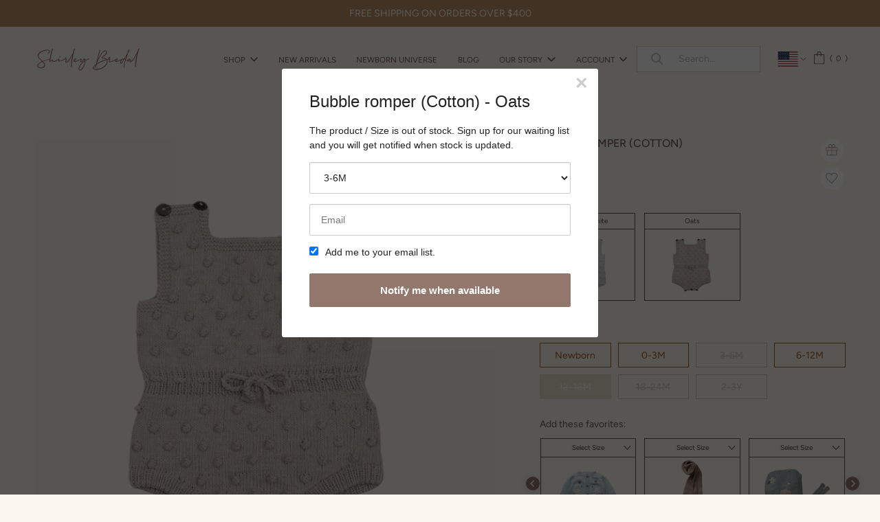

--- FILE ---
content_type: text/html; charset=utf-8
request_url: https://shirleybredal.com/products/bubble-romper-oats-cotton?id=31533037420567
body_size: 84976
content:
<!doctype html>

<html class="no-js" lang="en">
  
    <script type="text/javascript">
!function(e){if(!window.pintrk){window.pintrk=function()
{window.pintrk.queue.push(Array.prototype.slice.call(arguments))};var
n=window.pintrk;n.queue=[],n.version="3.0";var
t=document.createElement("script");t.async=!0,t.src=e;var
r=document.getElementsByTagName("script")[0];r.parentNode.insertBefore(t,r)}}
("https://s.pinimg.com/ct/core.js"); 

pintrk('load','2614304878122', { em: '', });
pintrk('page');
</script> 
<noscript> 
<img height="1" width="1" style="display:none;" alt=""
src="https://ct.pinterest.com/v3/?tid=2614304878122&noscript=1" /> 
</noscript>
   
  <head><script>
    if(location.search.indexOf("q=sale") > -1 || location.search.indexOf("q=Sale") > -1) {
      window.location.href = "/collections/sale";
    }
     
  </script>
  <!-- Google tag (gtag.js) -->
<script async src="https://www.googletagmanager.com/gtag/js?id=G-P0N84B0YBD"></script>
<script>
  window.dataLayer = window.dataLayer || [];
  function gtag(){dataLayer.push(arguments);}
  gtag('js', new Date());

  gtag('config', 'G-P0N84B0YBD');
</script>
<title>
    Bubble romper Oats (Cotton) I Handmade romper I Shirley Bredal
</title>
  <!-- "snippets/SEOManager.liquid" was not rendered, the associated app was uninstalled -->

    <meta charset="utf-8"> 
    <meta http-equiv="X-UA-Compatible" content="IE=edge,chrome=1">
    <meta name="viewport" content="width=device-width, initial-scale=1.0, height=device-height, minimum-scale=1.0, maximum-scale=1.0">
    <meta name="theme-color" content="">
    <meta name="facebook-domain-verification" content="r25xn0lvla52tekiq1p5duzfzm9h7g" />

    <link rel="canonical" href="https://shirleybredal.com/products/bubble-romper-oats-cotton"><link rel="shortcut icon" href="//shirleybredal.com/cdn/shop/files/fav_96x.png?v=1654260800" type="image/png"><link rel="preconnect dns-prefetch" href="https://fonts.shopifycdn.com" />
    <link rel="preconnect dns-prefetch" href="https://cdn.shopify.com" />
    <link rel="preconnect dns-prefetch" href="https://v.shopify.com" />
    <link rel="preconnect dns-prefetch" href="https://cdn.shopifycloud.com" /> 
    <link href="https://fonts.googleapis.com/icon?family=Material+Icons" rel="stylesheet">
    
    <meta property="og:type" content="product">
  <meta property="og:title" content="Bubble romper (Cotton) - Oats"><meta property="og:image" content="http://shirleybredal.com/cdn/shop/products/oatsscotton_1024x.png?v=1657473784">
    <meta property="og:image:secure_url" content="https://shirleybredal.com/cdn/shop/products/oatsscotton_1024x.png?v=1657473784"><meta property="og:image" content="http://shirleybredal.com/cdn/shop/products/176277284_514719266217276_1506177463814609389_n_1024x.jpg?v=1657473784">
    <meta property="og:image:secure_url" content="https://shirleybredal.com/cdn/shop/products/176277284_514719266217276_1506177463814609389_n_1024x.jpg?v=1657473784"><meta property="og:image" content="http://shirleybredal.com/cdn/shop/products/23_d4826f77-aeac-433c-b3f2-7e37f4bbefa6_1024x.jpg?v=1657473784">
    <meta property="og:image:secure_url" content="https://shirleybredal.com/cdn/shop/products/23_d4826f77-aeac-433c-b3f2-7e37f4bbefa6_1024x.jpg?v=1657473784"><meta property="product:price:amount" content="86.00">
  <meta property="product:price:currency" content="USD"><meta property="og:description" content="Hand-knitted vegan cotton romper with popcorn texture. Adjustable fit for lasting comfort. Ideal baby shower or birthday gift. Shop today!"><meta property="og:url" content="https://shirleybredal.com/products/bubble-romper-oats-cotton">
<meta property="og:site_name" content="ShirleyBredalKTM"><meta name="twitter:card" content="summary"><meta name="twitter:title" content="Bubble romper (Cotton) - Oats">
  <meta name="twitter:description" content="WHAT IS ITA spacious romper with bubbles or popcorns, hand-knitted from soft vegan cotton.">
  <meta name="twitter:image" content="https://shirleybredal.com/cdn/shop/products/oatsscotton_600x600_crop_center.png?v=1657473784">
    <style>
  @font-face {
  font-family: Figtree;
  font-weight: 400;
  font-style: normal;
  font-display: swap;
  src: url("//shirleybredal.com/cdn/fonts/figtree/figtree_n4.3c0838aba1701047e60be6a99a1b0a40ce9b8419.woff2") format("woff2"),
       url("//shirleybredal.com/cdn/fonts/figtree/figtree_n4.c0575d1db21fc3821f17fd6617d3dee552312137.woff") format("woff");
}

  @font-face {
  font-family: Figtree;
  font-weight: 400;
  font-style: normal;
  font-display: swap;
  src: url("//shirleybredal.com/cdn/fonts/figtree/figtree_n4.3c0838aba1701047e60be6a99a1b0a40ce9b8419.woff2") format("woff2"),
       url("//shirleybredal.com/cdn/fonts/figtree/figtree_n4.c0575d1db21fc3821f17fd6617d3dee552312137.woff") format("woff");
}


  @font-face {
  font-family: Figtree;
  font-weight: 700;
  font-style: normal;
  font-display: swap;
  src: url("//shirleybredal.com/cdn/fonts/figtree/figtree_n7.2fd9bfe01586148e644724096c9d75e8c7a90e55.woff2") format("woff2"),
       url("//shirleybredal.com/cdn/fonts/figtree/figtree_n7.ea05de92d862f9594794ab281c4c3a67501ef5fc.woff") format("woff");
}

  @font-face {
  font-family: Figtree;
  font-weight: 600;
  font-style: normal;
  font-display: swap;
  src: url("//shirleybredal.com/cdn/fonts/figtree/figtree_n6.9d1ea52bb49a0a86cfd1b0383d00f83d3fcc14de.woff2") format("woff2"),
       url("//shirleybredal.com/cdn/fonts/figtree/figtree_n6.f0fcdea525a0e47b2ae4ab645832a8e8a96d31d3.woff") format("woff");
}

  @font-face {
  font-family: Figtree;
  font-weight: 500;
  font-style: normal;
  font-display: swap;
  src: url("//shirleybredal.com/cdn/fonts/figtree/figtree_n5.3b6b7df38aa5986536945796e1f947445832047c.woff2") format("woff2"),
       url("//shirleybredal.com/cdn/fonts/figtree/figtree_n5.f26bf6dcae278b0ed902605f6605fa3338e81dab.woff") format("woff");
}

  @font-face {
  font-family: Figtree;
  font-weight: 400;
  font-style: italic;
  font-display: swap;
  src: url("//shirleybredal.com/cdn/fonts/figtree/figtree_i4.89f7a4275c064845c304a4cf8a4a586060656db2.woff2") format("woff2"),
       url("//shirleybredal.com/cdn/fonts/figtree/figtree_i4.6f955aaaafc55a22ffc1f32ecf3756859a5ad3e2.woff") format("woff");
}

  @font-face {
  font-family: Figtree;
  font-weight: 700;
  font-style: italic;
  font-display: swap;
  src: url("//shirleybredal.com/cdn/fonts/figtree/figtree_i7.06add7096a6f2ab742e09ec7e498115904eda1fe.woff2") format("woff2"),
       url("//shirleybredal.com/cdn/fonts/figtree/figtree_i7.ee584b5fcaccdbb5518c0228158941f8df81b101.woff") format("woff");
}

  

  @font-face {
    font-family: "icons";
    src: url(//shirleybredal.com/cdn/shop/t/116/assets/icons.woff?v=64569) format("woff");
    font-display: swap;
  }

  :root {
    --heading-font-family : Figtree, sans-serif;
    --heading-font-weight : 400;
    --heading-font-style  : normal;

    --text-font-family : Figtree, sans-serif;
    --text-font-weight : 400;
    --text-font-style  : normal;

    --base-text-font-size   : 16px;
    --default-text-font-size: 14px;--background          : #ffffff;
    --background-rgb      : 255, 255, 255;
    --light-background    : #ffffff;
    --light-background-rgb: 255, 255, 255;
    --heading-color       : #998476;
    --text-color          : #998476;
    --text-color-rgb      : 153, 132, 118;
    --text-color-light    : #998476;
    --text-color-light-rgb: 153, 132, 118;
    --link-color          : #998476;
    --link-color-rgb      : 153, 132, 118;
    --border-color        : #f0edea;
    --border-color-rgb    : 240, 237, 234;

    --button-background    : #ba9165;
    --button-background-rgb: 186, 145, 101;
    --button-text-color    : #ffffff;

    --button-background2    : ;
    --button-background2-rgb: , , ;
    --button-text-color2   : ;
    
    --header-background       : #faf6ed;
    --header-background-sticky: rgba(250, 246, 237, 0.85);
    --header-background-sticky-alt: #faf6ed;
    --header-heading-color    : #745d55;
    --header-light-text-color : #ffffff;
    --header-border-color     : #e6dfd6;

    --footer-background    : #b9c6bf;
    --footer-text-color    : #ffffff;
    --footer-heading-color : #ffffff;
    --footer-border-color  : #c4cfc9;

    --navigation-background      : #aca582;
    --navigation-background-rgb  : 172, 165, 130;
    --navigation-text-color      : #ffffff;
    --navigation-text-color-light: rgba(255, 255, 255, 0.5);
    --navigation-border-color    : rgba(255, 255, 255, 0.25);

    --newsletter-popup-background     : #e0cdc7;
    --newsletter-popup-text-color     : #1c1b1b;
    --newsletter-popup-text-color-rgb : 28, 27, 27;

    --secondary-elements-background       : #f7ebe0;
    --secondary-elements-background-rgb   : 247, 235, 224;
    --secondary-elements-text-color       : #363636;
    --secondary-elements-text-color-light : rgba(54, 54, 54, 0.5);
    --secondary-elements-border-color     : rgba(54, 54, 54, 0.25);

    --product-sale-price-color    : #f94c43;
    --product-sale-price-color-rgb: 249, 76, 67;

    /* Shopify related variables */
    --payment-terms-background-color: #ffffff;

    /* Products */

    --horizontal-spacing-four-products-per-row: 60px;
        --horizontal-spacing-two-products-per-row : 60px;

    --vertical-spacing-four-products-per-row: 60px;
        --vertical-spacing-two-products-per-row : 75px;

    /* Animation */
    --drawer-transition-timing: cubic-bezier(0.645, 0.045, 0.355, 1);
    --header-base-height: 80px; /* We set a default for browsers that do not support CSS variables */

    /* Cursors */
    --cursor-zoom-in-svg    : url(//shirleybredal.com/cdn/shop/t/116/assets/cursor-zoom-in.svg?v=6734154673979576171732617551);
    --cursor-zoom-in-2x-svg : url(//shirleybredal.com/cdn/shop/t/116/assets/cursor-zoom-in-2x.svg?v=154757487137787314611732617551);
  }
</style>

<script>
  // IE11 does not have support for CSS variables, so we have to polyfill them
  if (!(((window || {}).CSS || {}).supports && window.CSS.supports('(--a: 0)'))) {
    const script = document.createElement('script');
    script.type = 'text/javascript';
    script.src = 'https://cdn.jsdelivr.net/npm/css-vars-ponyfill@2';
    script.onload = function() {
      cssVars({});
    };

    document.getElementsByTagName('head')[0].appendChild(script);
  }
</script>
  	<style>
  :root {
    --colour-secondary: #745d55;
    --colour-accent: #745d55;
    --colour-border: #e7e7e7;
    --border-color    : #e7e7e7;
    --colour-background: ;
    
    --colour-primary: #745d55;
    --colour-primary-30: rgba(116, 93, 85, 0.3);
    --colour-primary-15: rgba(116, 93, 85, 0.15);--colour-primary-alt: #000000;
    
    --colour-tertiary: #745d55;
    --colour-tertiary-30: rgba(116, 93, 85, 0.3);
    --colour-tertiary-15: rgba(116, 93, 85, 0.15);--colour-tertiary-alt: #ffffff;
    --tw: 80vw;

    --button-background-colour: #745d55;
    --button-bg-hover: #745d55;
    --button-text: #ffffff;
    --button-text-hover: #ffffff;

    --container-width: px;
    --container-padding: rem;

    --font-type-primary: ;
    --font-type-secondary: ;

    --font-size-large: 16;
    --font-size-medium: 14;
    --font-size-small: 12;
  }
</style>

    <script>window.performance && window.performance.mark && window.performance.mark('shopify.content_for_header.start');</script><meta name="google-site-verification" content="ra_jd1qyy4m8NMClh5OhGWHo7ePwIk0A0hK0WuBrUiU">
<meta id="shopify-digital-wallet" name="shopify-digital-wallet" content="/26738065431/digital_wallets/dialog">
<meta name="shopify-checkout-api-token" content="8627ca9d4335190716240496b62b823a">
<meta id="in-context-paypal-metadata" data-shop-id="26738065431" data-venmo-supported="false" data-environment="production" data-locale="en_US" data-paypal-v4="true" data-currency="USD">
<link rel="alternate" type="application/json+oembed" href="https://shirleybredal.com/products/bubble-romper-oats-cotton.oembed">
<script async="async" src="/checkouts/internal/preloads.js?locale=en-US"></script>
<link rel="preconnect" href="https://shop.app" crossorigin="anonymous">
<script async="async" src="https://shop.app/checkouts/internal/preloads.js?locale=en-US&shop_id=26738065431" crossorigin="anonymous"></script>
<script id="apple-pay-shop-capabilities" type="application/json">{"shopId":26738065431,"countryCode":"SG","currencyCode":"USD","merchantCapabilities":["supports3DS"],"merchantId":"gid:\/\/shopify\/Shop\/26738065431","merchantName":"ShirleyBredalKTM","requiredBillingContactFields":["postalAddress","email","phone"],"requiredShippingContactFields":["postalAddress","email","phone"],"shippingType":"shipping","supportedNetworks":["visa","masterCard","amex"],"total":{"type":"pending","label":"ShirleyBredalKTM","amount":"1.00"},"shopifyPaymentsEnabled":true,"supportsSubscriptions":true}</script>
<script id="shopify-features" type="application/json">{"accessToken":"8627ca9d4335190716240496b62b823a","betas":["rich-media-storefront-analytics"],"domain":"shirleybredal.com","predictiveSearch":true,"shopId":26738065431,"locale":"en"}</script>
<script>var Shopify = Shopify || {};
Shopify.shop = "shirleybredalktm.myshopify.com";
Shopify.locale = "en";
Shopify.currency = {"active":"USD","rate":"1.0"};
Shopify.country = "US";
Shopify.theme = {"name":"SB (EDITED 11\/26)","id":163180576791,"schema_name":"Prestige","schema_version":"4.7.2","theme_store_id":855,"role":"main"};
Shopify.theme.handle = "null";
Shopify.theme.style = {"id":null,"handle":null};
Shopify.cdnHost = "shirleybredal.com/cdn";
Shopify.routes = Shopify.routes || {};
Shopify.routes.root = "/";</script>
<script type="module">!function(o){(o.Shopify=o.Shopify||{}).modules=!0}(window);</script>
<script>!function(o){function n(){var o=[];function n(){o.push(Array.prototype.slice.apply(arguments))}return n.q=o,n}var t=o.Shopify=o.Shopify||{};t.loadFeatures=n(),t.autoloadFeatures=n()}(window);</script>
<script>
  window.ShopifyPay = window.ShopifyPay || {};
  window.ShopifyPay.apiHost = "shop.app\/pay";
  window.ShopifyPay.redirectState = null;
</script>
<script id="shop-js-analytics" type="application/json">{"pageType":"product"}</script>
<script defer="defer" async type="module" src="//shirleybredal.com/cdn/shopifycloud/shop-js/modules/v2/client.init-shop-cart-sync_BT-GjEfc.en.esm.js"></script>
<script defer="defer" async type="module" src="//shirleybredal.com/cdn/shopifycloud/shop-js/modules/v2/chunk.common_D58fp_Oc.esm.js"></script>
<script defer="defer" async type="module" src="//shirleybredal.com/cdn/shopifycloud/shop-js/modules/v2/chunk.modal_xMitdFEc.esm.js"></script>
<script type="module">
  await import("//shirleybredal.com/cdn/shopifycloud/shop-js/modules/v2/client.init-shop-cart-sync_BT-GjEfc.en.esm.js");
await import("//shirleybredal.com/cdn/shopifycloud/shop-js/modules/v2/chunk.common_D58fp_Oc.esm.js");
await import("//shirleybredal.com/cdn/shopifycloud/shop-js/modules/v2/chunk.modal_xMitdFEc.esm.js");

  window.Shopify.SignInWithShop?.initShopCartSync?.({"fedCMEnabled":true,"windoidEnabled":true});

</script>
<script>
  window.Shopify = window.Shopify || {};
  if (!window.Shopify.featureAssets) window.Shopify.featureAssets = {};
  window.Shopify.featureAssets['shop-js'] = {"shop-cart-sync":["modules/v2/client.shop-cart-sync_DZOKe7Ll.en.esm.js","modules/v2/chunk.common_D58fp_Oc.esm.js","modules/v2/chunk.modal_xMitdFEc.esm.js"],"init-fed-cm":["modules/v2/client.init-fed-cm_B6oLuCjv.en.esm.js","modules/v2/chunk.common_D58fp_Oc.esm.js","modules/v2/chunk.modal_xMitdFEc.esm.js"],"shop-cash-offers":["modules/v2/client.shop-cash-offers_D2sdYoxE.en.esm.js","modules/v2/chunk.common_D58fp_Oc.esm.js","modules/v2/chunk.modal_xMitdFEc.esm.js"],"shop-login-button":["modules/v2/client.shop-login-button_QeVjl5Y3.en.esm.js","modules/v2/chunk.common_D58fp_Oc.esm.js","modules/v2/chunk.modal_xMitdFEc.esm.js"],"pay-button":["modules/v2/client.pay-button_DXTOsIq6.en.esm.js","modules/v2/chunk.common_D58fp_Oc.esm.js","modules/v2/chunk.modal_xMitdFEc.esm.js"],"shop-button":["modules/v2/client.shop-button_DQZHx9pm.en.esm.js","modules/v2/chunk.common_D58fp_Oc.esm.js","modules/v2/chunk.modal_xMitdFEc.esm.js"],"avatar":["modules/v2/client.avatar_BTnouDA3.en.esm.js"],"init-windoid":["modules/v2/client.init-windoid_CR1B-cfM.en.esm.js","modules/v2/chunk.common_D58fp_Oc.esm.js","modules/v2/chunk.modal_xMitdFEc.esm.js"],"init-shop-for-new-customer-accounts":["modules/v2/client.init-shop-for-new-customer-accounts_C_vY_xzh.en.esm.js","modules/v2/client.shop-login-button_QeVjl5Y3.en.esm.js","modules/v2/chunk.common_D58fp_Oc.esm.js","modules/v2/chunk.modal_xMitdFEc.esm.js"],"init-shop-email-lookup-coordinator":["modules/v2/client.init-shop-email-lookup-coordinator_BI7n9ZSv.en.esm.js","modules/v2/chunk.common_D58fp_Oc.esm.js","modules/v2/chunk.modal_xMitdFEc.esm.js"],"init-shop-cart-sync":["modules/v2/client.init-shop-cart-sync_BT-GjEfc.en.esm.js","modules/v2/chunk.common_D58fp_Oc.esm.js","modules/v2/chunk.modal_xMitdFEc.esm.js"],"shop-toast-manager":["modules/v2/client.shop-toast-manager_DiYdP3xc.en.esm.js","modules/v2/chunk.common_D58fp_Oc.esm.js","modules/v2/chunk.modal_xMitdFEc.esm.js"],"init-customer-accounts":["modules/v2/client.init-customer-accounts_D9ZNqS-Q.en.esm.js","modules/v2/client.shop-login-button_QeVjl5Y3.en.esm.js","modules/v2/chunk.common_D58fp_Oc.esm.js","modules/v2/chunk.modal_xMitdFEc.esm.js"],"init-customer-accounts-sign-up":["modules/v2/client.init-customer-accounts-sign-up_iGw4briv.en.esm.js","modules/v2/client.shop-login-button_QeVjl5Y3.en.esm.js","modules/v2/chunk.common_D58fp_Oc.esm.js","modules/v2/chunk.modal_xMitdFEc.esm.js"],"shop-follow-button":["modules/v2/client.shop-follow-button_CqMgW2wH.en.esm.js","modules/v2/chunk.common_D58fp_Oc.esm.js","modules/v2/chunk.modal_xMitdFEc.esm.js"],"checkout-modal":["modules/v2/client.checkout-modal_xHeaAweL.en.esm.js","modules/v2/chunk.common_D58fp_Oc.esm.js","modules/v2/chunk.modal_xMitdFEc.esm.js"],"shop-login":["modules/v2/client.shop-login_D91U-Q7h.en.esm.js","modules/v2/chunk.common_D58fp_Oc.esm.js","modules/v2/chunk.modal_xMitdFEc.esm.js"],"lead-capture":["modules/v2/client.lead-capture_BJmE1dJe.en.esm.js","modules/v2/chunk.common_D58fp_Oc.esm.js","modules/v2/chunk.modal_xMitdFEc.esm.js"],"payment-terms":["modules/v2/client.payment-terms_Ci9AEqFq.en.esm.js","modules/v2/chunk.common_D58fp_Oc.esm.js","modules/v2/chunk.modal_xMitdFEc.esm.js"]};
</script>
<script>(function() {
  var isLoaded = false;
  function asyncLoad() {
    if (isLoaded) return;
    isLoaded = true;
    var urls = ["https:\/\/loox.io\/widget\/41ZkzNja_c\/loox.1621406958646.js?shop=shirleybredalktm.myshopify.com","https:\/\/instafeed.nfcube.com\/cdn\/0db48852f81cf1ca179c13ed76322ef3.js?shop=shirleybredalktm.myshopify.com","https:\/\/shopify.livechatinc.com\/api\/v2\/script\/a47757fe-a9d3-4caf-8fee-4a3a4f8d9e9d\/widget.js?shop=shirleybredalktm.myshopify.com","https:\/\/cloudsearch-1f874.kxcdn.com\/shopify.js?srp=\/a\/search\u0026shop=shirleybredalktm.myshopify.com"];
    for (var i = 0; i < urls.length; i++) {
      var s = document.createElement('script');
      s.type = 'text/javascript';
      s.async = true;
      s.src = urls[i];
      var x = document.getElementsByTagName('script')[0];
      x.parentNode.insertBefore(s, x);
    }
  };
  if(window.attachEvent) {
    window.attachEvent('onload', asyncLoad);
  } else {
    window.addEventListener('load', asyncLoad, false);
  }
})();</script>
<script id="__st">var __st={"a":26738065431,"offset":-18000,"reqid":"7a6b6a80-b1bb-48e8-983b-7650aa47eade-1769265862","pageurl":"shirleybredal.com\/products\/bubble-romper-oats-cotton?id=31533037420567","u":"258e069f3595","p":"product","rtyp":"product","rid":4438718185495};</script>
<script>window.ShopifyPaypalV4VisibilityTracking = true;</script>
<script id="captcha-bootstrap">!function(){'use strict';const t='contact',e='account',n='new_comment',o=[[t,t],['blogs',n],['comments',n],[t,'customer']],c=[[e,'customer_login'],[e,'guest_login'],[e,'recover_customer_password'],[e,'create_customer']],r=t=>t.map((([t,e])=>`form[action*='/${t}']:not([data-nocaptcha='true']) input[name='form_type'][value='${e}']`)).join(','),a=t=>()=>t?[...document.querySelectorAll(t)].map((t=>t.form)):[];function s(){const t=[...o],e=r(t);return a(e)}const i='password',u='form_key',d=['recaptcha-v3-token','g-recaptcha-response','h-captcha-response',i],f=()=>{try{return window.sessionStorage}catch{return}},m='__shopify_v',_=t=>t.elements[u];function p(t,e,n=!1){try{const o=window.sessionStorage,c=JSON.parse(o.getItem(e)),{data:r}=function(t){const{data:e,action:n}=t;return t[m]||n?{data:e,action:n}:{data:t,action:n}}(c);for(const[e,n]of Object.entries(r))t.elements[e]&&(t.elements[e].value=n);n&&o.removeItem(e)}catch(o){console.error('form repopulation failed',{error:o})}}const l='form_type',E='cptcha';function T(t){t.dataset[E]=!0}const w=window,h=w.document,L='Shopify',v='ce_forms',y='captcha';let A=!1;((t,e)=>{const n=(g='f06e6c50-85a8-45c8-87d0-21a2b65856fe',I='https://cdn.shopify.com/shopifycloud/storefront-forms-hcaptcha/ce_storefront_forms_captcha_hcaptcha.v1.5.2.iife.js',D={infoText:'Protected by hCaptcha',privacyText:'Privacy',termsText:'Terms'},(t,e,n)=>{const o=w[L][v],c=o.bindForm;if(c)return c(t,g,e,D).then(n);var r;o.q.push([[t,g,e,D],n]),r=I,A||(h.body.append(Object.assign(h.createElement('script'),{id:'captcha-provider',async:!0,src:r})),A=!0)});var g,I,D;w[L]=w[L]||{},w[L][v]=w[L][v]||{},w[L][v].q=[],w[L][y]=w[L][y]||{},w[L][y].protect=function(t,e){n(t,void 0,e),T(t)},Object.freeze(w[L][y]),function(t,e,n,w,h,L){const[v,y,A,g]=function(t,e,n){const i=e?o:[],u=t?c:[],d=[...i,...u],f=r(d),m=r(i),_=r(d.filter((([t,e])=>n.includes(e))));return[a(f),a(m),a(_),s()]}(w,h,L),I=t=>{const e=t.target;return e instanceof HTMLFormElement?e:e&&e.form},D=t=>v().includes(t);t.addEventListener('submit',(t=>{const e=I(t);if(!e)return;const n=D(e)&&!e.dataset.hcaptchaBound&&!e.dataset.recaptchaBound,o=_(e),c=g().includes(e)&&(!o||!o.value);(n||c)&&t.preventDefault(),c&&!n&&(function(t){try{if(!f())return;!function(t){const e=f();if(!e)return;const n=_(t);if(!n)return;const o=n.value;o&&e.removeItem(o)}(t);const e=Array.from(Array(32),(()=>Math.random().toString(36)[2])).join('');!function(t,e){_(t)||t.append(Object.assign(document.createElement('input'),{type:'hidden',name:u})),t.elements[u].value=e}(t,e),function(t,e){const n=f();if(!n)return;const o=[...t.querySelectorAll(`input[type='${i}']`)].map((({name:t})=>t)),c=[...d,...o],r={};for(const[a,s]of new FormData(t).entries())c.includes(a)||(r[a]=s);n.setItem(e,JSON.stringify({[m]:1,action:t.action,data:r}))}(t,e)}catch(e){console.error('failed to persist form',e)}}(e),e.submit())}));const S=(t,e)=>{t&&!t.dataset[E]&&(n(t,e.some((e=>e===t))),T(t))};for(const o of['focusin','change'])t.addEventListener(o,(t=>{const e=I(t);D(e)&&S(e,y())}));const B=e.get('form_key'),M=e.get(l),P=B&&M;t.addEventListener('DOMContentLoaded',(()=>{const t=y();if(P)for(const e of t)e.elements[l].value===M&&p(e,B);[...new Set([...A(),...v().filter((t=>'true'===t.dataset.shopifyCaptcha))])].forEach((e=>S(e,t)))}))}(h,new URLSearchParams(w.location.search),n,t,e,['guest_login'])})(!0,!0)}();</script>
<script integrity="sha256-4kQ18oKyAcykRKYeNunJcIwy7WH5gtpwJnB7kiuLZ1E=" data-source-attribution="shopify.loadfeatures" defer="defer" src="//shirleybredal.com/cdn/shopifycloud/storefront/assets/storefront/load_feature-a0a9edcb.js" crossorigin="anonymous"></script>
<script crossorigin="anonymous" defer="defer" src="//shirleybredal.com/cdn/shopifycloud/storefront/assets/shopify_pay/storefront-65b4c6d7.js?v=20250812"></script>
<script data-source-attribution="shopify.dynamic_checkout.dynamic.init">var Shopify=Shopify||{};Shopify.PaymentButton=Shopify.PaymentButton||{isStorefrontPortableWallets:!0,init:function(){window.Shopify.PaymentButton.init=function(){};var t=document.createElement("script");t.src="https://shirleybredal.com/cdn/shopifycloud/portable-wallets/latest/portable-wallets.en.js",t.type="module",document.head.appendChild(t)}};
</script>
<script data-source-attribution="shopify.dynamic_checkout.buyer_consent">
  function portableWalletsHideBuyerConsent(e){var t=document.getElementById("shopify-buyer-consent"),n=document.getElementById("shopify-subscription-policy-button");t&&n&&(t.classList.add("hidden"),t.setAttribute("aria-hidden","true"),n.removeEventListener("click",e))}function portableWalletsShowBuyerConsent(e){var t=document.getElementById("shopify-buyer-consent"),n=document.getElementById("shopify-subscription-policy-button");t&&n&&(t.classList.remove("hidden"),t.removeAttribute("aria-hidden"),n.addEventListener("click",e))}window.Shopify?.PaymentButton&&(window.Shopify.PaymentButton.hideBuyerConsent=portableWalletsHideBuyerConsent,window.Shopify.PaymentButton.showBuyerConsent=portableWalletsShowBuyerConsent);
</script>
<script data-source-attribution="shopify.dynamic_checkout.cart.bootstrap">document.addEventListener("DOMContentLoaded",(function(){function t(){return document.querySelector("shopify-accelerated-checkout-cart, shopify-accelerated-checkout")}if(t())Shopify.PaymentButton.init();else{new MutationObserver((function(e,n){t()&&(Shopify.PaymentButton.init(),n.disconnect())})).observe(document.body,{childList:!0,subtree:!0})}}));
</script>
<link id="shopify-accelerated-checkout-styles" rel="stylesheet" media="screen" href="https://shirleybredal.com/cdn/shopifycloud/portable-wallets/latest/accelerated-checkout-backwards-compat.css" crossorigin="anonymous">
<style id="shopify-accelerated-checkout-cart">
        #shopify-buyer-consent {
  margin-top: 1em;
  display: inline-block;
  width: 100%;
}

#shopify-buyer-consent.hidden {
  display: none;
}

#shopify-subscription-policy-button {
  background: none;
  border: none;
  padding: 0;
  text-decoration: underline;
  font-size: inherit;
  cursor: pointer;
}

#shopify-subscription-policy-button::before {
  box-shadow: none;
}

      </style>

<script>window.performance && window.performance.mark && window.performance.mark('shopify.content_for_header.end');</script>
    
    <link rel="stylesheet" href="//shirleybredal.com/cdn/shop/t/116/assets/theme.scss.css?v=66325325037565757661762779298">
    
    <link rel="preload" href="//shirleybredal.com/cdn/shop/t/116/assets/libs_combined.css?v=20822197660724270601732617551" as="style" onload="this.onload=null;this.rel='stylesheet'">
    <noscript><link rel="stylesheet" href="//shirleybredal.com/cdn/shop/t/116/assets/libs_combined.css?v=20822197660724270601732617551"></noscript>

    <script>
      // This allows to expose several variables to the global scope, to be used in scripts
      window.theme = {
        pageType: "product",
        moneyFormat: "\u003cspan class=money\u003e${{amount}}\u003c\/span\u003e",
        moneyWithCurrencyFormat: "\u003cspan class=money\u003e${{amount}} USD\u003c\/span\u003e",
        productImageSize: "natural",
        searchMode: "product,article",
        showPageTransition: false,
        showElementStaggering: true,
        showImageZooming: true,
        enableCartGiftProduct: false
      };

      window.routes = {
        rootUrl: "\/",
        cartUrl: "\/cart",
        cartAddUrl: "\/cart\/add",
        cartChangeUrl: "\/cart\/change",
        searchUrl: "\/search",
        productRecommendationsUrl: "\/recommendations\/products"
      };

      window.languages = {
        cartAddNote: "Add special message to this order",
        cartEditNote: "Edit Order Note",
        productImageLoadingError: "This image could not be loaded. Please try to reload the page.",
        productFormAddToCart: "Add to cart",
        productFormUnavailable: "Unavailable",
        productFormSoldOut: "Sold Out",
        shippingEstimatorOneResult: "1 option available:",
        shippingEstimatorMoreResults: "{{count}} options available:",
        shippingEstimatorNoResults: "No shipping could be found",
        cartMessage: ""
      };

      window.lazySizesConfig = {
        loadHidden: false,
        hFac: 0.5,
        expFactor: 2,
        ricTimeout: 150,
        lazyClass: 'Image--lazyLoad',
        loadingClass: 'Image--lazyLoading',
        loadedClass: 'Image--lazyLoaded'
      };
      
      window.collectionBadges = [
        
          
          
          
          
          
          
          
          
          
        
          
          
          
          
          
          
          
          
          
          {
            badge: "NEW",
            product_handles: ["holiday-hellebore-stocking-cream-white","holiday-hellebore-stocking-grape","holiday-hellebore-stocking-moss","personalized-garland-stocking-cream-white-copy","personalized-holiday-hellebore-stocking-moss","personalized-holiday-hellebore-stocking-grape"],
            filter_handles: [],
            type: "everywhere",
            style: "default",
            colour: "#ffffff",
            background: "#aca582",
            collection_handles: "",
            selection: "product"
          }
          
        
      ];

      document.documentElement.className = document.documentElement.className.replace('no-js', 'js');
      document.documentElement.style.setProperty('--window-height', window.innerHeight + 'px');

      // We do a quick detection of some features (we could use Modernizr but for so little...)
      (function() {
        document.documentElement.className += ((window.CSS && window.CSS.supports('(position: sticky) or (position: -webkit-sticky)')) ? ' supports-sticky' : ' no-supports-sticky');
        document.documentElement.className += (window.matchMedia('(-moz-touch-enabled: 1), (hover: none)')).matches ? ' no-supports-hover' : ' supports-hover';
      }());
    </script>

    <script src="//shirleybredal.com/cdn/shop/t/116/assets/lazysizes.min.js?v=174358363404432586981732617551" async></script><script src="https://polyfill-fastly.net/v3/polyfill.min.js?unknown=polyfill&features=fetch,Element.prototype.closest,Element.prototype.remove,Element.prototype.classList,Array.prototype.includes,Array.prototype.fill,Object.assign,CustomEvent,IntersectionObserver,IntersectionObserverEntry,URL" defer></script>
    <script src="//shirleybredal.com/cdn/shop/t/116/assets/libs.min.js?v=87938742486793209421732617551" defer></script>
    <script src="//shirleybredal.com/cdn/shop/t/116/assets/theme.js?v=15921497379722826861732618473" defer></script>
    <script src="//shirleybredal.com/cdn/shop/t/116/assets/custom.js?v=92653737091187689171732617551" defer></script>


  <link rel="stylesheet" href="https://cdnjs.cloudflare.com/ajax/libs/Swiper/9.0.0/swiper-bundle.min.css" integrity="sha512-6lU2uSHWvMl9Su6DNUYWsOr+FExyWVGojMTQJB6lHGlQQQZpYe5tQR1HGBQLkpZfAa0jW5gDvVUtjkQntaFUTw==" crossorigin="anonymous" referrerpolicy="no-referrer" />
  <script src="https://cdnjs.cloudflare.com/ajax/libs/Swiper/9.0.0/swiper-bundle.min.js" integrity="sha512-U0YYmuLwX0Z1X7dX4z45TWvkn0f8cDXPzLL0NvlgGmGs0ugchpFAO7K+7uXBcCrjVDq5A0wAnISCcf/XhSNYiA==" crossorigin="anonymous" referrerpolicy="no-referrer"></script>
  
 

    
    
    <link href="//shirleybredal.com/cdn/shop/t/116/assets/custom.styles.scss.css?v=127558619182292051431742808201" rel="stylesheet" type="text/css" media="all" />
    <script src="//shirleybredal.com/cdn/shop/t/116/assets/custom.scripts.js?v=124947524381878138901732619754" defer></script>
    
    
    <link rel="stylesheet" href="https://cdn.jsdelivr.net/npm/flatpickr/dist/flatpickr.min.css">
    <script src="https://cdn.jsdelivr.net/npm/flatpickr"></script>
    
    <script src="https://cdnjs.cloudflare.com/ajax/libs/html2canvas/1.4.0/html2canvas.min.js" integrity="sha512-UcDEnmFoMh0dYHu0wGsf5SKB7z7i5j3GuXHCnb3i4s44hfctoLihr896bxM0zL7jGkcHQXXrJsFIL62ehtd6yQ==" crossorigin="anonymous" referrerpolicy="no-referrer"></script>
    
    <script>
      (function () {
        window.onpageshow = function() {
          if (window.theme.showPageTransition) {
            var pageTransition = document.querySelector('.PageTransition');

            if (pageTransition) {
              pageTransition.style.visibility = 'visible';
              pageTransition.style.opacity = '0';
            }
          }

          // When the page is loaded from the cache, we have to reload the cart content
          document.documentElement.dispatchEvent(new CustomEvent('cart:refresh', {
            bubbles: true
          }));
        };
      })();
      
      /*! js-cookie v3.0.0-rc.1 | MIT */
      !function(e,t){"object"==typeof exports&&"undefined"!=typeof module?module.exports=t():"function"==typeof define&&define.amd?define(t):(e=e||self,function(){var n=e.Cookies,r=e.Cookies=t();r.noConflict=function(){return e.Cookies=n,r}}())}(this,function(){"use strict";function e(e){for(var t=1;t<arguments.length;t++){var n=arguments[t];for(var r in n)e[r]=n[r]}return e}var t={read:function(e){return e.replace(/(%[\dA-F]{2})+/gi,decodeURIComponent)},write:function(e){return encodeURIComponent(e).replace(/%(2[346BF]|3[AC-F]|40|5[BDE]|60|7[BCD])/g,decodeURIComponent)}};return function n(r,o){function i(t,n,i){if("undefined"!=typeof document){"number"==typeof(i=e({},o,i)).expires&&(i.expires=new Date(Date.now()+864e5*i.expires)),i.expires&&(i.expires=i.expires.toUTCString()),t=encodeURIComponent(t).replace(/%(2[346B]|5E|60|7C)/g,decodeURIComponent).replace(/[()]/g,escape),n=r.write(n,t);var c="";for(var u in i)i[u]&&(c+="; "+u,!0!==i[u]&&(c+="="+i[u].split(";")[0]));return document.cookie=t+"="+n+c}}return Object.create({set:i,get:function(e){if("undefined"!=typeof document&&(!arguments.length||e)){for(var n=document.cookie?document.cookie.split("; "):[],o={},i=0;i<n.length;i++){var c=n[i].split("="),u=c.slice(1).join("=");'"'===u[0]&&(u=u.slice(1,-1));try{var f=t.read(c[0]);if(o[f]=r.read(u,f),e===f)break}catch(e){}}return e?o[e]:o}},remove:function(t,n){i(t,"",e({},n,{expires:-1}))},withAttributes:function(t){return n(this.converter,e({},this.attributes,t))},withConverter:function(t){return n(e({},this.converter,t),this.attributes)}},{attributes:{value:Object.freeze(o)},converter:{value:Object.freeze(r)}})}(t,{path:"/"})});
    </script>
    
    <script>
      !function(t,e){"object"==typeof exports&&"undefined"!=typeof module?e(exports):"function"==typeof define&&define.amd?define(["exports"],e):e((t=t||self).window=t.window||{})}(this,function(e){"use strict";function _inheritsLoose(t,e){t.prototype=Object.create(e.prototype),(t.prototype.constructor=t).__proto__=e}function _assertThisInitialized(t){if(void 0===t)throw new ReferenceError("this hasn't been initialised - super() hasn't been called");return t} /*! * GSAP 3.0.1 * https://greensock.com * * @license Copyright 2008-2019, GreenSock. All rights reserved. * Subject to the terms at https://greensock.com/standard-license or for * Club GreenSock members, the agreement issued with that membership. * @author: Jack Doyle, jack@greensock.com */function n(t){return"string"==typeof t}function o(t){return"function"==typeof t}function p(t){return"number"==typeof t}function q(t){return void 0===t}function r(t){return"object"==typeof t}function s(t){return!1!==t}function t(){return"undefined"!=typeof window}function u(t){return o(t)||n(t)}function J(t){return(l=dt(t,at))&&ee}function K(t,e){return console.warn("Invalid",t,"tween of",e,"Missing plugin? gsap.registerPlugin()")}function L(t,e){return!e&&console.warn(t)}function M(t,e){return t&&(at[t]=e)&&l&&(l[t]=e)||at}function N(){return 0}function W(t){var e,n,i=t[0];if(!r(i)&&!o(i))return G(t)?t:[t];if(!(e=(i._gsap||{}).harness)){for(n=ct.length;n--&&!ct[n].targetTest(i););e=ct[n]}for(n=t.length;n--;)t[n]._gsap||(t[n]._gsap=new Ft(t[n],e));return t}function X(t){return t._gsap||W(vt(t))[0]._gsap}function Y(t,e){var r=t[e];return o(r)?t[e]():q(r)&&t.getAttribute(e)||r}function Z(t,e){return(t=t.split(",")).forEach(e)||t}function $(t){return Math.round(1e4*t)/1e4}function _(t,e){for(var r=e.length,n=0;t.indexOf(e[n])<0&&++n<r;);return n<r}function aa(t,e,r){var n,i=p(t[1]),a=(i?2:1)+(e<2?0:1),o=t[a];return i&&(o.duration=t[1]),1===e?(o.runBackwards=1,o.immediateRender=s(o.immediateRender)):2===e&&(n=t[a-1],o.startAt=n,o.immediateRender=s(o.immediateRender)),o.parent=r,o}function ba(){var t,e,r=ot.length,n=ot.slice(0);for(ut={},t=ot.length=0;t<r;t++)(e=n[t])&&e._lazy&&(e.render(e._lazy[0],e._lazy[1],!0)._lazy=0)}function ca(t,e,r,n){ot.length&&ba(),t.render(e,r,n),ot.length&&ba()}function da(t){var e=parseFloat(t);return e||0===e?e:t}function ea(t){return t}function fa(t,e){for(var r in e)r in t||(t[r]=e[r]);return t}function ga(t,e){for(var r in e)r in t||"duration"===r||"ease"===r||(t[r]=e[r])}function ia(t,e){for(var n in e)t[n]=r(e[n])?ia(t[n]||(t[n]={}),e[n]):e[n];return t}function ja(t,e){var r,n={};for(r in t)r in e||(n[r]=t[r]);return n}function na(t,e,r,n){void 0===r&&(r="_first"),void 0===n&&(n="_last");var i=e._prev,a=e._next;i?i._next=a:t[r]===e&&(t[r]=a),a?a._prev=i:t[n]===e&&(t[n]=i),e._dp=t,e._next=e._prev=e.parent=null}function oa(t,e){!t.parent||e&&!t.parent.autoRemoveChildren||t.parent.remove(t),t._act=0}function pa(t){for(var e=t;e;)e._dirty=1,e=e.parent;return t}function sa(t){var e;return t._repeat?(e=t.duration()+t._rDelay)*~~(t._tTime/e):0}function ta(t,e){return 0<e._ts?(t-e._start)*e._ts:(e._dirty?e.totalDuration():e._tDur)+(t-e._start)*e._ts}function ua(t,e,r){if(e.parent&&oa(e),e._start=r+e._delay,e._end=e._start+(e.totalDuration()/e._ts||0),function _addLinkedListItem(t,e,r,n,i){void 0===r&&(r="_first"),void 0===n&&(n="_last");var a,s=t[n];if(i)for(a=e[i];s&&s[i]>a;)s=s._prev;s?(e._next=s._next,s._next=e):(e._next=t[r],t[r]=e),e._next?e._next._prev=e:t[n]=e,e._prev=s,e.parent=t}(t,e,"_first","_last",t._sort?"_start":0),(t._recent=e)._time||!e._dur&&e._initted){var n=(t.rawTime()-e._start)*e._ts;(!e._dur||mt(0,e.totalDuration(),n)-e._tTime>B)&&e.render(n,!0)}if(pa(t),t._dp&&t._time>=t._dur&&t._ts&&t._dur<t.duration())for(var i=t;i._dp;)i.totalTime(i._tTime,!0),i=i._dp;return t}function va(t,e,r,n){return It(t,e),t._initted?!r&&t._pt&&t.vars.lazy?(ot.push(t),t._lazy=[e,n],1):void 0:1}function ya(t){if(t instanceof Et)return pa(t);var e=t._repeat;return t._tDur=e?e<0?1e20:$(t._dur*(e+1)+t._rDelay*e):t._dur,pa(t.parent),t}function Aa(t,e){var r,i,a=t.labels,s=t._recent||_t,o=t.duration()>=D?s.endTime(!1):t._dur;return n(e)&&(isNaN(e)||e in a)?"<"===(r=e.charAt(0))||">"===r?("<"===r?s._start:s.endTime(0<=s._repeat))+(parseFloat(e.substr(1))||0):(r=e.indexOf("="))<0?(e in a||(a[e]=o),a[e]):(i=+(e.charAt(r-1)+e.substr(r+1)),1<r?Aa(t,e.substr(0,r-1))+i:o+i):null==e?o:+e}function Ba(t,e){return t||0===t?e(t):e}function Da(t){return(t+"").substr((parseFloat(t)+"").length)}function Ga(t){return r(t)&&"length"in t&&t.length-1 in t&&r(t[0])&&t!==i}function Ja(t){if(o(t))return t;var d=r(t)?t:{each:t},_=Dt(d.ease),m=d.from||0,g=parseFloat(d.base)||0,v={},e=0<m&&m<1,y=isNaN(m)||e,b=d.axis,w=m,T=m;return n(m)?w=T={center:.5,edges:.5,end:1}[m]||0:!e&&y&&(w=m[0],T=m[1]),function(t,e,r){var n,i,a,s,o,u,h,l,f,c=(r||d).length,p=v[c];if(!p){if(!(f="auto"===d.grid?0:(d.grid||[1,D])[1])){for(h=-D;h<(h=r[f++].getBoundingClientRect().left)&&f<c;);f--}for(p=v[c]=[],n=y?Math.min(f,c)*w-.5:m%f,i=y?c*T/f-.5:m/f|0,l=D,u=h=0;u<c;u++)a=u%f-n,s=i-(u/f|0),p[u]=o=b?Math.abs("y"===b?s:a):j(a*a+s*s),h<o&&(h=o),o<l&&(l=o);p.max=h-l,p.min=l,p.v=c=(parseFloat(d.amount)||parseFloat(d.each)*(c<f?c-1:b?"y"===b?c/f:f:Math.max(f,c/f))||0)*("edges"===m?-1:1),p.b=c<0?g-c:g,p.u=Da(d.amount||d.each)||0,_=_&&c<0?Ct(_):_}return c=(p[t]-p.min)/p.max||0,$(p.b+(_?_(c):c)*p.v)+p.u}}function Ka(e){var r=e<1?Math.pow(10,(e+"").length-2):1;return function(t){return~~(Math.round(parseFloat(t)/e)*e*r)/r+(p(t)?0:Da(t))}}function La(u,t){var h,l,e=G(u);return!e&&r(u)&&(h=e=u.radius||D,u=vt(u.values),(l=!p(u[0]))&&(h*=h)),Ba(t,e?function(t){for(var e,r,n=parseFloat(l?t.x:t),i=parseFloat(l?t.y:0),a=D,s=0,o=u.length;o--;)(e=l?(e=u[o].x-n)*e+(r=u[o].y-i)*r:Math.abs(u[o]-n))<a&&(a=e,s=o);return s=!h||a<=h?u[s]:t,l||s===t||p(t)?s:s+Da(t)}:Ka(u))}function Ma(t,e,r,n){return Ba(G(t)?!e:!n,function(){return G(t)?t[~~(Math.random()*t.length)]:(r=r||1e-5)&&(n=r<1?Math.pow(10,(r+"").length-2):1)&&~~(Math.round((t+Math.random()*(e-t))/r)*r*n)/n})}function Qa(e,r,t){return Ba(t,function(t){return e[~~r(t)]})}function Ta(t){for(var e,r,n,i,a=0,s="";~(e=t.indexOf("random(",a));)n=t.indexOf(")",e),i="["===t.charAt(e+7),r=t.substr(e+7,n-e-7).match(i?it:H),s+=t.substr(a,e-a)+Ma(i?r:+r[0],+r[1],+r[2]||1e-5),a=n+1;return s+t.substr(a,t.length-a)}function Wa(t,e,r){var n,i,a,s=t.labels,o=D;for(n in s)(i=s[n]-e)<0==!!r&&i&&o>(i=Math.abs(i))&&(a=n,o=i);return a}function Ya(t){return oa(t),t.progress()<1&&bt(t,"onInterrupt"),t}function bb(t,e,r){return(6*(t=t<0?t+1:1<t?t-1:t)<1?e+(r-e)*t*6:t<.5?r:3*t<2?e+(r-e)*(2/3-t)*6:e)*wt+.5|0}function cb(t,e){var r,n,i,a,s,o,u,h,l,f,c=t?p(t)?[t>>16,t>>8&wt,t&wt]:0:Tt.black;if(!c){if(","===t.substr(-1)&&(t=t.substr(0,t.length-1)),Tt[t])c=Tt[t];else if("#"===t.charAt(0))4===t.length&&(t="#"+(r=t.charAt(1))+r+(n=t.charAt(2))+n+(i=t.charAt(3))+i),c=[(t=parseInt(t.substr(1),16))>>16,t>>8&wt,t&wt];else if("hsl"===t.substr(0,3))if(c=f=t.match(H),e){if(~t.indexOf("="))return t.match(tt)}else a=+c[0]%360/360,s=+c[1]/100,r=2*(o=+c[2]/100)-(n=o<=.5?o*(s+1):o+s-o*s),3<c.length&&(c[3]*=1),c[0]=bb(a+1/3,r,n),c[1]=bb(a,r,n),c[2]=bb(a-1/3,r,n);else c=t.match(H)||Tt.transparent;c=c.map(Number)}return e&&!f&&(r=c[0]/wt,n=c[1]/wt,i=c[2]/wt,o=((u=Math.max(r,n,i))+(h=Math.min(r,n,i)))/2,u===h?a=s=0:(l=u-h,s=.5<o?l/(2-u-h):l/(u+h),a=u===r?(n-i)/l+(n<i?6:0):u===n?(i-r)/l+2:(r-n)/l+4,a*=60),c[0]=a+.5|0,c[1]=100*s+.5|0,c[2]=100*o+.5|0),c}function db(t,e){var r,n,i,a=(t+"").match(xt),s=0,o="";if(!a)return t;for(r=0;r<a.length;r++)n=a[r],s+=(i=t.substr(s,t.indexOf(n,s)-s)).length+n.length,3===(n=cb(n,e)).length&&n.push(1),o+=i+(e?"hsla("+n[0]+","+n[1]+"%,"+n[2]+"%,"+n[3]:"rgba("+n.join(","))+")";return o+t.substr(s)}function gb(t){var e,r=t.join(" ");xt.lastIndex=0,xt.test(r)&&(e=kt.test(r),t[0]=db(t[0],e),t[1]=db(t[1],e))}function ob(t){var e=(t+"").split("("),r=Ot[e[0]];return r&&1<e.length&&r.config?r.config.apply(null,~t.indexOf("{")?[function _parseObjectInString(t){for(var e,r,n,i={},a=t.substr(1,t.length-3).split(":"),s=a[0],o=1,u=a.length;o<u;o++)r=a[o],e=o!==u-1?r.lastIndexOf(","):r.length,n=r.substr(0,e),i[s]=isNaN(n)?n.replace(St,"").trim():+n,s=r.substr(e+1).trim();return i}(e[1])]:rt.exec(t)[1].split(",").map(da)):Ot._CE&&Pt.test(t)?Ot._CE("",t):r}function rb(t,e,r,n){void 0===r&&(r=function easeOut(t){return 1-e(1-t)}),void 0===n&&(n=function easeInOut(t){return t<.5?e(2*t)/2:1-e(2*(1-t))/2});var i,a={easeIn:e,easeOut:r,easeInOut:n};return Z(t,function(t){for(var e in Ot[t]=at[t]=a,Ot[i=t.toLowerCase()]=r,a)Ot[i+("easeIn"===e?".in":"easeOut"===e?".out":".inOut")]=Ot[t+"."+e]=a[e]}),a}function sb(e){return function(t){return t<.5?(1-e(1-2*t))/2:.5+e(2*(t-.5))/2}}function tb(r,t,e){function sk(t){return 1===t?1:n*Math.pow(2,-10*t)*Q((t-a)*i)+1}var n=1<=t?t:1,i=(e||(r?.3:.45))/(t<1?t:1),a=i/F*(Math.asin(1/n)||0),s="out"===r?sk:"in"===r?function(t){return 1-sk(1-t)}:sb(sk);return i=F/i,s.config=function(t,e){return tb(r,t,e)},s}function ub(e,r){function Ak(t){return--t*t*((r+1)*t+r)+1}void 0===r&&(r=1.70158);var t="out"===e?Ak:"in"===e?function(t){return 1-Ak(1-t)}:sb(Ak);return t.config=function(t){return ub(e,t)},t}var R,i,a,h,l,f,d,c,m,g,v,y,b,w,T,x,k,A,O,P,S,C,U={autoSleep:120,force3D:"auto",nullTargetWarn:1,units:{lineHeight:""}},E={duration:.5,overwrite:!1,delay:0},D=1e8,B=1/D,F=2*Math.PI,z=F/4,I=0,j=Math.sqrt,V=Math.cos,Q=Math.sin,G=Array.isArray,H=/(?:-?\.?\d|\.)+/gi,tt=/[-+=\.]*\d+[\.e\-\+]*\d*[e\-\+]*\d*/gi,et=/[-+=\.]*\d+(?:\.|e-|e)*\d*/gi,rt=/\(([^()]+)\)/i,nt=/[\+-]=-?[\.\d]+/,it=/[#\-+\.]*\b[a-z\d-=+%.]+/gi,at={},st={},ot=[],ut={},ht={},lt={},ft=30,ct=[],pt="onComplete,onUpdate,onStart,onRepeat,onReverseComplete,onInterrupt",dt=function _merge(t,e){for(var r in e)t[r]=e[r];return t},_t={_start:0,endTime:N},mt=function _clamp(t,e,r){return r<t?t:e<r?e:r},gt=[].slice,vt=function toArray(t,e){return!n(t)||e||!a&&Mt()?G(t)?function _flatten(t,r,i){return void 0===i&&(i=[]),t.forEach(function(t){var e;return n(t)&&!r||Ga(t)?(e=i).push.apply(e,vt(t)):i.push(t)})||i}(t,e):Ga(t)?gt.call(t,0):t?[t]:[]:gt.call(h.querySelectorAll(t),0)},yt=function mapRange(e,t,r,n,i){var a=t-e,s=n-r;return Ba(i,function(t){return r+(t-e)/a*s})},bt=function _callback(t,e,r){var n,i,a=t.vars,s=a[e];if(s)return n=a[e+"Params"],i=a.callbackScope||t,r&&ot.length&&ba(),n?s.apply(i,n):s.call(i,t)},wt=255,Tt={aqua:[0,wt,wt],lime:[0,wt,0],silver:[192,192,192],black:[0,0,0],maroon:[128,0,0],teal:[0,128,128],blue:[0,0,wt],navy:[0,0,128],white:[wt,wt,wt],olive:[128,128,0],yellow:[wt,wt,0],orange:[wt,165,0],gray:[128,128,128],purple:[128,0,128],green:[0,128,0],red:[wt,0,0],pink:[wt,192,203],cyan:[0,wt,wt],transparent:[wt,wt,wt,0]},xt=function(){var t,e="(?:\\b(?:(?:rgb|rgba|hsl|hsla)\\(.+?\\))|\\B#(?:[0-9a-f]{3}){1,2}\\b";for(t in Tt)e+="|"+t+"\\b";return new RegExp(e+")","gi")}(),kt=/hsl[a]?\(/,At=(b=Date.now,w=500,T=33,x=b(),k=x,O=A=1/60,y={time:0,frame:0,tick:function tick(){yj(!0)},wake:function wake(){f&&(!a&&t()&&(i=a=window,h=i.document||{},at.gsap=ee,(i.gsapVersions||(i.gsapVersions=[])).push(ee.version),J(l||i.GreenSockGlobals||!i.gsap&&i||{}),v=i.requestAnimationFrame),m&&y.sleep(),g=v||function(t){return setTimeout(t,1e3*(O-y.time)+1|0)},c=1,yj(2))},sleep:function sleep(){(v?i.cancelAnimationFrame:clearTimeout)(m),c=0,g=N},lagSmoothing:function lagSmoothing(t,e){w=t||1e8,T=Math.min(e,w,0)},fps:function fps(t){A=1/(t||60),O=y.time+A},add:function add(t){P.indexOf(t)<0&&P.push(t),Mt()},remove:function remove(t){var e;~(e=P.indexOf(t))&&P.splice(e,1)},_listeners:P=[]}),Mt=function _wake(){return!c&&At.wake()},Ot={},Pt=/^[\d.\-M][\d.\-,\s]/,St=/["']/g,Ct=function _invertEase(e){return function(t){return 1-e(1-t)}},Dt=function _parseEase(t,e){return t&&(o(t)?t:Ot[t]||ob(t))||e};function yj(e){var t,r,n=b()-k,i=!0===e;w<n&&(x+=n-T),k+=n,y.time=(k-x)/1e3,(0<(t=y.time-O)||i)&&(y.frame++,O+=t+(A<=t?.004:A-t),r=1),i||(m=g(yj)),r&&P.forEach(function(t){return t(y.time,n,y.frame,e)})}function Rk(t){return t<C?S*t*t:t<.7272727272727273?S*Math.pow(t-1.5/2.75,2)+.75:t<.9090909090909092?S*(t-=2.25/2.75)*t+.9375:S*Math.pow(t-2.625/2.75,2)+.984375}Z("Linear,Quad,Cubic,Quart,Quint,Strong",function(t,e){var r=e<5?e+1:e;rb(t+",Power"+(r-1),e?function(t){return Math.pow(t,r)}:function(t){return t},function(t){return 1-Math.pow(1-t,r)},function(t){return t<.5?Math.pow(2*t,r)/2:1-Math.pow(2*(1-t),r)/2})}),Ot.Linear.easeNone=Ot.none=Ot.Linear.easeIn,rb("Elastic",tb("in"),tb("out"),tb()),S=7.5625,C=1/2.75,rb("Bounce",function(t){return 1-Rk(1-t)},Rk),rb("Expo",function(t){return t?Math.pow(2,10*(t-1)):0}),rb("Circ",function(t){return-(j(1-t*t)-1)}),rb("Sine",function(t){return 1-V(t*z)}),rb("Back",ub("in"),ub("out"),ub()),Ot.SteppedEase=Ot.steps=at.SteppedEase={config:function config(t,e){void 0===t&&(t=1);var r=1/t,n=t+(e?0:1),i=e?1:0;return function(t){return((n*mt(0,.99999999,t)|0)+i)*r}}},E.ease=Ot["quad.out"];var Bt,Ft=function GSCache(t,e){this.id=I++,(t._gsap=this).target=t,this.harness=e,this.get=e?e.get:Y,this.set=e?e.getSetter:jt},Rt=((Bt=Animation.prototype).delay=function delay(t){return t||0===t?(this._delay=t,this):this._delay},Bt.duration=function duration(t){var e=arguments.length,r=this._repeat,n=0<r?r*((e?t:this._dur)+this._rDelay):0;return e?this.totalDuration(r<0?t:t+n):this.totalDuration()&&this._dur},Bt.totalDuration=function totalDuration(t){if(!arguments.length)return this._tDur;var e=this._repeat,r=(t||this._rDelay)&&e<0;return this._tDur=r?1e20:t,this._dur=r?t:(t-e*this._rDelay)/(e+1),this._dirty=0,pa(this.parent),this},Bt.totalTime=function totalTime(t,e){if(Mt(),!arguments.length)return this._tTime;var r,n=this.parent||this._dp;if(n&&n.smoothChildTiming&&this._ts){for(r=this._start,this._start=n._time-(0<this._ts?t/this._ts:((this._dirty?this.totalDuration():this._tDur)-t)/-this._ts),this._end+=this._start-r,n._dirty||pa(n);n.parent;)n.parent._time!==n._start+(0<n._ts?n._tTime/n._ts:(n.totalDuration()-n._tTime)/-n._ts)&&n.totalTime(n._tTime,!0),n=n.parent;this.parent||ua(this._dp,this,this._start-this._delay)}return this._tTime===t&&this._dur||ca(this,t,e),this},Bt.time=function time(t,e){return arguments.length?this.totalTime(t+sa(this),e):this._time},Bt.totalProgress=function totalProgress(t,e){return arguments.length?this.totalTime(this.totalDuration()*t,e):this._tTime/this.totalDuration()},Bt.progress=function progress(t,e){return arguments.length?this.totalTime(this.duration()*t+sa(this),e):this.duration()?this._time/this._dur:this.ratio},Bt.iteration=function iteration(t,e){var r=this.duration()+this._rDelay;return arguments.length?this.totalTime(this._time+(t-1)*r,e):this._repeat?1+~~(this._tTime/r):1},Bt.timeScale=function timeScale(t){var e=this._ts;return arguments.length?e?(this._end=this._start+this._tDur/(this._ts=t||B),function _recacheAncestors(t){for(var e=t.parent;e&&e.parent;)e._dirty=1,e.totalDuration(),e=e.parent;return t}(this).totalTime(this._tTime,!0)):(this._pauseTS=t,this):e||this._pauseTS},Bt.paused=function paused(t){var e=!this._ts;return arguments.length?(e!==t&&(t?(this._pauseTS=this._ts,this._pTime=this._tTime||Math.max(-this._delay,this.rawTime()),this._ts=this._act=0):(this._ts=this._pauseTS,t=this._tTime||this._pTime,1===this.progress()&&(this._tTime-=B),this.totalTime(t,!0))),this):e},Bt.startTime=function startTime(t){return arguments.length?(this.parent&&this.parent._sort&&ua(this.parent,this,t-this._delay),this):this._start},Bt.endTime=function endTime(t){return this._start+(s(t)?this.totalDuration():this.duration())/Math.abs(this._ts)},Bt.rawTime=function rawTime(t){var e=this.parent||this._dp;return e?t&&(!this._ts||this._repeat&&this._time&&this.totalProgress()<1)?this._tTime%(this._dur+this._rDelay):this._ts?ta(e.rawTime(t),this):this._tTime:this._tTime},Bt.repeat=function repeat(t){return arguments.length?(this._repeat=t,ya(this)):this._repeat},Bt.repeatDelay=function repeatDelay(t){return arguments.length?(this._rDelay=t,ya(this)):this._rDelay},Bt.yoyo=function yoyo(t){return arguments.length?(this._yoyo=t,this):this._yoyo},Bt.seek=function seek(t,e){return this.totalTime(Aa(this,t),s(e))},Bt.restart=function restart(t,e){return this.play().totalTime(t?-this._delay:0,s(e))},Bt.play=function play(t,e){return null!=t&&this.seek(t,e),this.reversed(!1).paused(!1)},Bt.reverse=function reverse(t,e){return null!=t&&this.seek(t||this.totalDuration(),e),this.reversed(!0).paused(!1)},Bt.pause=function pause(t,e){return null!=t&&this.seek(t,e),this.paused(!0)},Bt.resume=function resume(){return this.paused(!1)},Bt.reversed=function reversed(t){var e=this._ts||this._pauseTS;return arguments.length?(t!==this.reversed()&&(this[this._ts?"_ts":"_pauseTS"]=Math.abs(e)*(t?-1:1),this.totalTime(this._tTime,!0)),this):e<0},Bt.invalidate=function invalidate(){return this._initted=0,this},Bt.isActive=function isActive(){var t,e=this.parent||this._dp,r=this._start;return!e||this._ts&&this._initted&&e.isActive()&&(t=e.rawTime(!0))>=r&&t<this.endTime(!0)-B},Bt.eventCallback=function eventCallback(t,e,r){var n=this.vars;return 1<arguments.length?(e?(n[t]=e,r&&(n[t+"Params"]=r),"onUpdate"===t&&(this._onUpdate=e)):delete n[t],this):n[t]},Bt.then=function then(e){var r=this;return void 0===e&&(e=N),new Promise(function(t){r._prom=function(){e(r),t()}})},Bt.kill=function kill(){Ya(this)},Animation);function Animation(t,e){var r=t.parent||R;this.vars=t,this._dur=this._tDur=+t.duration||0,this._delay=+t.delay||0,(this._repeat=t.repeat||0)&&(this._rDelay=t.repeatDelay||0,this._yoyo=!!t.yoyo||!!t.yoyoEase,ya(this)),this._ts=1,this.data=t.data,c||At.wake(),r&&ua(r,this,e||0===e?e:r._time),t.reversed&&this.reversed(!0),t.paused&&this.paused(!0)}fa(Rt.prototype,{_time:0,_start:0,_end:0,_tTime:0,_tDur:0,_dirty:0,_repeat:0,_yoyo:!1,parent:0,_rDelay:0,_ts:1,_dp:0,ratio:0,_zTime:-B,_prom:0});var Et=function(i){function Timeline(t,e){var r;return void 0===t&&(t={}),(r=i.call(this,t,e)||this).labels={},r.smoothChildTiming=s(t.smoothChildTiming),r.autoRemoveChildren=!!t.autoRemoveChildren,r._sort=s(t.sortChildren),r}_inheritsLoose(Timeline,i);var t=Timeline.prototype;return t.to=function to(t,e,r,n){return new Xt(t,aa(arguments,0,this),Aa(this,p(e)?n:r)),this},t.from=function from(t,e,r,n){return new Xt(t,aa(arguments,1,this),Aa(this,p(e)?n:r)),this},t.fromTo=function fromTo(t,e,r,n,i){return new Xt(t,aa(arguments,2,this),Aa(this,p(e)?i:n)),this},t.set=function set(t,e,r){return e.duration=0,e.parent=this,e.repeatDelay||(e.repeat=0),e.immediateRender=!!e.immediateRender,new Xt(t,e,Aa(this,r)),this},t.call=function call(t,e,r){return ua(this,Xt.delayedCall(0,t,e),Aa(this,r))},t.staggerTo=function staggerTo(t,e,r,n,i,a,s){return r.duration=e,r.stagger=r.stagger||n,r.onComplete=a,r.onCompleteParams=s,r.parent=this,new Xt(t,r,Aa(this,i)),this},t.staggerFrom=function staggerFrom(t,e,r,n,i,a,o){return r.runBackwards=1,r.immediateRender=s(r.immediateRender),this.staggerTo(t,e,r,n,i,a,o)},t.staggerFromTo=function staggerFromTo(t,e,r,n,i,a,o,u){return n.startAt=r,n.immediateRender=s(n.immediateRender),this.staggerTo(t,e,n,i,a,o,u)},t.render=function render(t,e,r){var n,i,a,s,o,u,h,l,f,c,p,d=this._time,_=this._dirty?this.totalDuration():this._tDur,m=this._dur,g=_-B<t&&0<=t&&this!==R?_:t<B?0:t,v=this._zTime<0!=t<0&&this._initted;if(g!==this._tTime||r||v){if(v&&(m||(d=this._zTime),!t&&e||(this._zTime=t)),n=g,f=this._start,u=0===(l=this._ts),d!==this._time&&m&&(n+=this._time-d),this._repeat&&(p=this._yoyo,o=m+this._rDelay,(m<(n=$(g%o))||_===g)&&(n=m),(s=~~(g/o))&&s===g/o&&(n=m,s--),(c=~~(this._tTime/o))&&c===this._tTime/o&&c--,p&&1&s&&(n=m-n),s!==c&&!this._lock)){var y=p&&1&c,b=y===(p&&1&s);if(s<c&&(y=!y),d=y?0:m,this._lock=1,this.render(d,e,!m)._lock=0,!e&&this.parent&&bt(this,"onRepeat"),d!==this._time||u!=!this._ts)return this;if(b&&(this._lock=2,d=y?m+1e-4:-1e-4,this.render(d,!0)),this._lock=0,!this._ts&&!u)return this}if(this._hasPause&&!this._forcing&&this._lock<2&&(h=function _findNextPauseTween(t,e,r){var n;if(e<r)for(n=t._first;n&&n._start<=r;){if(!n._dur&&"isPause"===n.data&&n._start>e)return n;n=n._next}else for(n=t._last;n&&n._start>=r;){if(!n._dur&&"isPause"===n.data&&n._start<e)return n;n=n._prev}}(this,$(d),$(n)))&&(g-=n-(n=h._start)),this._tTime=g,this._time=n,this._act=!l,this._initted||(this._onUpdate=this.vars.onUpdate,this._initted=1),d||!n||e||bt(this,"onStart"),d<=n&&0<=t)for(i=this._first;i;){if(a=i._next,(i._act||n>=i._start)&&i._ts&&h!==i){if(i.parent!==this)return this.render(t,e,r);if(i.render(0<i._ts?(n-i._start)*i._ts:(i._dirty?i.totalDuration():i._tDur)+(n-i._start)*i._ts,e,r),n!==this._time||!this._ts&&!u){h=0;break}}i=a}else{i=this._last;for(var w=t<0?t:n;i;){if(a=i._prev,(i._act||w<=i._end)&&i._ts&&h!==i){if(i.parent!==this)return this.render(t,e,r);if(i.render(0<i._ts?(w-i._start)*i._ts:(i._dirty?i.totalDuration():i._tDur)+(w-i._start)*i._ts,e,r),n!==this._time||!this._ts&&!u){h=0;break}}i=a}}if(h&&!e&&(this.pause(),h.render(d<=n?0:-B)._zTime=d<=n?1:-1,this._ts))return this._start=f,this.render(t,e,r);this._onUpdate&&!e&&bt(this,"onUpdate",!0),(g===_||!g&&this._ts<0)&&(f!==this._start&&Math.abs(l)===Math.abs(this._ts)||(!n||_>=this.totalDuration())&&(!t&&m||oa(this,1),e||t<0&&!d||(bt(this,g===_?"onComplete":"onReverseComplete",!0),this._prom&&g===_&&this._prom())))}return this},t.add=function add(t,e){var r=this;if(p(e)||(e=Aa(this,e)),!(t instanceof Rt)){if(G(t))return t.forEach(function(t){return r.add(t,e)}),pa(this);if(n(t))return this.addLabel(t,e);if(!o(t))return this;t=Xt.delayedCall(0,t)}return this!==t?ua(this,t,e):this},t.getChildren=function getChildren(t,e,r,n){void 0===t&&(t=!0),void 0===e&&(e=!0),void 0===r&&(r=!0),void 0===n&&(n=-D);for(var i=[],a=this._first;a;)a._start>=n&&(a instanceof Xt?e&&i.push(a):(r&&i.push(a),t&&i.push.apply(i,a.getChildren(!0,e,r)))),a=a._next;return i},t.getById=function getById(t){for(var e=this.getChildren(1,1,1),r=e.length;r--;)if(e[r].vars.id===t)return e[r]},t.remove=function remove(t){return n(t)?this.removeLabel(t):o(t)?this.killTweensOf(t):(na(this,t),t===this._recent&&(this._recent=this._last),pa(this))},t.totalTime=function totalTime(t,e){return arguments.length?(this._forcing=1,this.parent||this._dp||!this._ts||(this._start=At.time-(0<this._ts?t/this._ts:(this.totalDuration()-t)/-this._ts)),i.prototype.totalTime.call(this,t,e),this._forcing=0,this):this._tTime},t.addLabel=function addLabel(t,e){return this.labels[t]=Aa(this,e),this},t.removeLabel=function removeLabel(t){return delete this.labels[t],this},t.addPause=function addPause(t,e,r){var n=Xt.delayedCall(0,e||N,r);return n.data="isPause",this._hasPause=1,ua(this,n,Aa(this,t))},t.removePause=function removePause(t){var e=this._first;for(t=Aa(this,t);e;)e._start===t&&"isPause"===e.data&&oa(e),e=e._next},t.killTweensOf=function killTweensOf(t,e,r){for(var n=this.getTweensOf(t,r),i=n.length;i--;)n[i].kill(t,e);return this},t.getTweensOf=function getTweensOf(t,e){for(var r,n=[],i=vt(t),a=this._first;a;)a instanceof Xt?!_(a._targets,i)||e&&!a.isActive()||n.push(a):(r=a.getTweensOf(i,e)).length&&n.push.apply(n,r),a=a._next;return n},t.tweenTo=function tweenTo(t,e){var r=this,n=Aa(r,t),i=e&&e.startAt,a=Xt.to(r,fa({ease:"none",lazy:!1,time:n,duration:Math.abs(n-(i&&"time"in i?i.time:r._time))/r.timeScale()||B,onStart:function onStart(){r.pause();var t=Math.abs(n-r._time)/r.timeScale();a._dur!==t&&(a._dur=t,a.render(a._time,!0,!0)),e&&e.onStart&&e.onStart.apply(a,e.onStartParams||[])}},e));return a},t.tweenFromTo=function tweenFromTo(t,e,r){return this.tweenTo(e,fa({startAt:{time:Aa(this,t)}},r))},t.recent=function recent(){return this._recent},t.nextLabel=function nextLabel(t){return void 0===t&&(t=this._time),Wa(this,Aa(this,t))},t.previousLabel=function previousLabel(t){return void 0===t&&(t=this._time),Wa(this,Aa(this,t),1)},t.currentLabel=function currentLabel(t){return arguments.length?this.seek(t,!0):this.previousLabel(this._time+B)},t.shiftChildren=function shiftChildren(t,e,r){void 0===r&&(r=0);for(var n,i=this._first,a=this.labels;i;)i._start>=r&&(i._start+=t),i=i._next;if(e)for(n in a)a[n]>=r&&(a[n]+=t);return pa(this)},t.invalidate=function invalidate(){var t=this._first;for(this._lock=0;t;)t.invalidate(),t=t._next;return i.prototype.invalidate.call(this)},t.clear=function clear(t){void 0===t&&(t=!0);for(var e,r=this._first;r;)e=r._next,this.remove(r),r=e;return this._time=this._tTime=0,t&&(this.labels={}),pa(this)},t.totalDuration=function totalDuration(t){var e,r,n=0,i=this,a=i._last,s=D,o=i._repeat,u=o*i._rDelay||0,h=o<0;if(arguments.length)return h?i:i.timeScale(i.totalDuration()/t);if(i._dirty){for(;a;)e=a._prev,a._dirty&&a.totalDuration(),a._start>s&&i._sort&&a._ts&&!i._lock?(i._lock=1,ua(i,a,a._start-a._delay),i._lock=0):s=a._start,a._start<0&&a._ts&&(n-=a._start,(!i.parent&&!i._dp||i.parent&&i.parent.smoothChildTiming)&&(i._start+=a._start/i._ts,i._time-=a._start,i._tTime-=a._start),i.shiftChildren(-a._start,!1,-D),s=0),n<(r=a._end=a._start+a._tDur/Math.abs(a._ts||a._pauseTS))&&a._ts&&(n=$(r)),a=e;i._dur=i===R&&i._time>n?i._time:Math.min(D,n),i._tDur=h&&(i._dur||u)?1e20:Math.min(D,n*(o+1)+u),i._end=i._start+(i._tDur/Math.abs(i._ts||i._pauseTS)||0),i._dirty=0}return i._tDur},Timeline.updateRoot=function updateRoot(t){if(R._ts&&ca(R,ta(t,R)),At.frame>=ft){ft+=U.autoSleep||120;var e=R._first;if((!e||!e._ts)&&U.autoSleep&&At._listeners.length<2){for(;e&&!e._ts;)e=e._next;e||At.sleep()}}},Timeline}(Rt);fa(Et.prototype,{_lock:0,_hasPause:0,_forcing:0});function Bb(t,e,i,a,s,u){var h,l,f,c;if(ht[t]&&!1!==(h=new ht[t]).init(s,h.rawVars?e[t]:function _processVars(t,e,i,a,s){if(o(t)&&(t=Yt(t,s,e,i,a)),!r(t)||t.style&&t.nodeType||G(t))return n(t)?Yt(t,s,e,i,a):t;var u,h={};for(u in t)h[u]=Yt(t[u],s,e,i,a);return h}(e[t],a,s,u,i),i,a,u)&&(i._pt=l=new te(i._pt,s,t,0,1,h.render,h,0,h.priority),i!==d))for(f=i._ptLookup[i._targets.indexOf(s)],c=h._props.length;c--;)f[h._props[c]]=l;return h}var zt,Lt=function _addPropTween(t,e,r,i,a,s,u,h,l){o(i)&&(i=i(a||0,t,s));var f,c=t[e],p="get"!==r?r:o(c)?l?t[e.indexOf("set")||!o(t["get"+e.substr(3)])?e:"get"+e.substr(3)](l):t[e]():c,d=o(c)?l?qt:Ut:Zt;if(n(i)&&(~i.indexOf("random(")&&(i=Ta(i)),"="===i.charAt(1)&&(i=parseFloat(p)+parseFloat(i.substr(2))*("-"===i.charAt(0)?-1:1)+Da(p))),p!==i)return isNaN(p+i)?(c||e in t||K(e,i),function _addComplexStringPropTween(t,e,r,n,i,a,s){var o,u,h,l,f,c,p,d,_=new te(this._pt,t,e,0,1,Wt,null,i),m=0,g=0;for(_.b=r,_.e=n,r+="",(p=~(n+="").indexOf("random("))&&(n=Ta(n)),a&&(a(d=[r,n],t,e),r=d[0],n=d[1]),u=r.match(et)||[];o=et.exec(n);)l=o[0],f=n.substring(m,o.index),h?h=(h+1)%5:"rgba("===f.substr(-5)&&(h=1),l!==u[g++]&&(c=parseFloat(u[g-1]),_._pt={_next:_._pt,p:f||1===g?f:",",s:c,c:"="===l.charAt(1)?parseFloat(l.substr(2))*("-"===l.charAt(0)?-1:1):parseFloat(l)-c,m:h&&h<4?Math.round:0},m=et.lastIndex);return _.c=m<n.length?n.substring(m,n.length):"",_.fp=s,(nt.test(n)||p)&&(_.e=0),this._pt=_}.call(this,t,e,p,i,d,h||U.stringFilter,l)):(f=new te(this._pt,t,e,+p||0,i-(p||0),"boolean"==typeof c?Qt:Vt,0,d),l&&(f.fp=l),u&&f.modifier(u,this,t),this._pt=f)},It=function _initTween(t,e){var r,n,i,a,o,u,h,l,f,c,p,d,_=t.vars,m=_.ease,g=_.startAt,v=_.immediateRender,y=_.lazy,b=_.onUpdate,w=_.onUpdateParams,T=_.callbackScope,x=_.runBackwards,k=_.yoyoEase,A=_.keyframes,M=_.autoRevert,O=t._dur,P=t._startAt,S=t._targets,C=t.parent,D=C&&"nested"===C.data?C.parent._targets:S,B="auto"===t._overwrite,F=t.timeline;if(!F||A&&m||(m="none"),t._ease=Dt(m,E.ease),t._yEase=k?Ct(Dt(!0===k?m:k,E.ease)):0,k&&t._yoyo&&!t._repeat&&(k=t._yEase,t._yEase=t._ease,t._ease=k),!F){if(P&&P.render(-1,!0).kill(),g){if(oa(t._startAt=Xt.set(S,fa({data:"isStart",overwrite:!1,parent:C,immediateRender:!0,lazy:s(y),startAt:null,delay:0,onUpdate:b,onUpdateParams:w,callbackScope:T,stagger:0},g))),v)if(0<e)M||(t._startAt=0);else if(O)return}else if(x&&O)if(P)M||(t._startAt=0);else if(e&&(v=!1),oa(t._startAt=Xt.set(S,dt(ja(_,st),{overwrite:!1,data:"isFromStart",lazy:v&&s(y),immediateRender:v,stagger:0,parent:C}))),v){if(!e)return}else _initTween(t._startAt,e),v&&(M||(t._startAt=0));for(r=ja(_,st),d=(l=S[t._pt=0]?X(S[0]).harness:0)&&_[l.prop],n=0;n<S.length;n++){if(h=(o=S[n])._gsap||W(S)[n]._gsap,t._ptLookup[n]=c={},ut[h.id]&&ba(),p=D===S?n:D.indexOf(o),l&&!1!==(f=new l).init(o,d||r,t,p,D)&&(t._pt=a=new te(t._pt,o,f.name,0,1,f.render,f,0,f.priority),f._props.forEach(function(t){c[t]=a}),f.priority&&(u=1)),!l||d)for(i in r)ht[i]&&(f=Bb(i,r,t,p,o,D))?f.priority&&(u=1):c[i]=a=Lt.call(t,o,i,"get",r[i],p,D,0,_.stringFilter);t._op&&t._op[n]&&t.kill(o,t._op[n]),B&&(zt=t,R.killTweensOf(o,c,!0),zt=0),t._pt&&(s(y)&&O||y&&!O)&&(ut[h.id]=1)}u&&Ht(t),t._onInit&&t._onInit(t)}t._from=!F&&!!_.runBackwards,t._onUpdate=b,t._initted=1},Yt=function _parseFuncOrString(t,e,r,i,a){return o(t)?t.call(e,r,i,a):n(t)&&~t.indexOf("random(")?Ta(t):t},Nt=pt+",repeat,repeatDelay,yoyo,yoyoEase",$t=(Nt+",id,stagger,delay,duration").split(","),Xt=function(k){function Tween(t,e,n){var i;"number"==typeof e&&(n.duration=e,e=n,n=null);var a,o,h,l,f,c,p,d,_=(i=k.call(this,function _inheritDefaults(t){var e=t.parent||R,r=t.keyframes?ga:fa;if(s(t.inherit))for(;e;)r(t,e.vars.defaults),e=e.parent;return t}(e),n)||this).vars,m=_.duration,g=_.delay,v=_.immediateRender,y=_.stagger,b=_.overwrite,w=_.keyframes,T=_.defaults,x=vt(t);if(i._targets=x.length?W(x):L("GSAP target "+t+" not found. https://greensock.com",!U.nullTargetWarn)||[{}],i._ptLookup=[],i._overwrite=b,w||y||u(m)||u(g)){if(e=i.vars,(a=i.timeline=new Et({data:"nested",defaults:T||{}})).kill(),a.parent=_assertThisInitialized(i),w)fa(a.vars.defaults,{ease:"none"}),w.forEach(function(t){return a.to(x,t,">")});else{if(l=x.length,p=y?Ja(y):N,r(y))for(f in y)~Nt.indexOf(f)&&((d=d||{})[f]=y[f]);for(o=0;o<l;o++){for(f in h={},e)$t.indexOf(f)<0&&(h[f]=e[f]);h.stagger=0,d&&dt(h,d),e.yoyoEase&&!e.repeat&&(h.yoyoEase=e.yoyoEase),c=x[o],h.duration=+Yt(m,_assertThisInitialized(i),o,c,x),h.delay=(+Yt(g,_assertThisInitialized(i),o,c,x)||0)-i._delay,!y&&1===l&&h.delay&&(i._delay=g=h.delay,i._start+=g,h.delay=0),a.to(c,h,p(o,c,x))}m=g=0}m||i.duration(m=a.duration())}else i.timeline=0;return!0===b&&(zt=_assertThisInitialized(i),R.killTweensOf(x),zt=0),(v||!m&&!w&&i._start===i.parent._time&&s(v)&&function _hasNoPausedAncestors(t){return!t||t._ts&&_hasNoPausedAncestors(t.parent)}(_assertThisInitialized(i))&&"nested"!==i.parent.data)&&(i._tTime=-B,i.render(Math.max(0,-g))),i}_inheritsLoose(Tween,k);var t=Tween.prototype;return t.render=function render(t,e,r){var n,i,a,s,o,u,h,l,f,c=this._time,p=this._tDur,d=this._dur,_=p-B<t&&0<=t?p:t<B?0:t;if(d){if(_!==this._tTime||r||this._startAt&&this._zTime<0!=t<0){if(n=_,l=this.timeline,this._repeat){if(s=d+this._rDelay,d<(n=$(_%s))&&(n=d),(a=~~(_/s))&&a===_/s&&(n=d,a--),(u=this._yoyo&&1&a)&&(f=this._yEase,n=d-n),(o=~~(this._tTime/s))&&o===this._tTime/s&&o--,n===c&&!r)return this;a!==o&&this.vars.repeatRefresh&&!this._lock&&(this._lock=1,this.render(s*a,!0).invalidate()._lock=0)}if(!this._initted&&va(this,n,r,e))return this;for(this._tTime=_,this._time=n,!this._act&&this._ts&&(this._act=1,this._lazy=0),this.ratio=h=(f||this._ease)(n/d),this._from&&(this.ratio=h=1-h),c||!n||e||bt(this,"onStart"),i=this._pt;i;)i.r(h,i.d),i=i._next;l&&l.render(t<0?t:!n&&u?-B:l._dur*h,e,r)||this._startAt&&(this._zTime=t),this._onUpdate&&!e&&(t<0&&this._startAt&&this._startAt.render(t,!0,r),bt(this,"onUpdate")),this._repeat&&a!==o&&this.vars.onRepeat&&!e&&this.parent&&bt(this,"onRepeat"),_!==p&&_||this._tTime!==_||(t<0&&this._startAt&&!this._onUpdate&&this._startAt.render(t,!0,r),!t&&d||!(_||this._ts<0)||oa(this,1),e||t<0&&!c||(bt(this,_===p?"onComplete":"onReverseComplete",!0),this._prom&&_===p&&this._prom()))}}else!function _renderZeroDurationTween(t,e,r,n){var i,a,s,o=t._zTime<0?0:1,u=e<0?0:1,h=t._rDelay,l=0;if(h&&t._repeat&&((a=~~((l=mt(0,t._tDur,e))/h))&&a===l/h&&a--,(s=~~(t._tTime/h))&&s===t._tTime/h&&s--,a!==s&&(o=1-u,t.vars.repeatRefresh&&t.invalidate())),(t._initted||!va(t,e,n,r))&&(u!==o||n)){for(r&&!e||(t._zTime=e),t.ratio=u,t._from&&(u=1-u),t._time=0,t._tTime=l,r||bt(t,"onStart"),i=t._pt;i;)i.r(u,i.d),i=i._next;!u&&t._startAt&&!t._onUpdate&&t._start&&t._startAt.render(e,!0,n),t._onUpdate&&!r&&bt(t,"onUpdate"),l&&t._repeat&&!r&&t.parent&&bt(t,"onRepeat"),(e>=t._tDur||e<0)&&t.ratio===u&&(t.ratio&&oa(t,1),r||(bt(t,t.ratio?"onComplete":"onReverseComplete",!0),t._prom&&t.ratio&&t._prom()))}}(this,t,e,r);return this},t.targets=function targets(){return this._targets},t.invalidate=function invalidate(){return this._pt=this._op=this._startAt=this._onUpdate=this._act=this._lazy=0,this._ptLookup=[],this.timeline&&this.timeline.invalidate(),k.prototype.invalidate.call(this)},t.kill=function kill(t,e){if(void 0===e&&(e="all"),zt===this)return zt;if(!(t||e&&"all"!==e)&&this.parent)return this._lazy=0,Ya(this);if(this.timeline)return this.timeline.killTweensOf(t,e),this;var r,i,a,s,o,u,h,l=this._targets,f=t?vt(t):l,c=this._ptLookup,p=this._pt;if((!e||"all"===e)&&function _arraysMatch(t,e){for(var r=t.length,n=r===e.length;n&&r--&&t[r]===e[r];);return r<0}(l,f))return Ya(this);for(r=this._op=this._op||[],"all"!==e&&(n(e)&&(o={},Z(e,function(t){return o[t]=1}),e=o),e=function _addAliasesToVars(t,e){var r,n,i,a,s=t[0]?X(t[0]).harness:0,o=s&&s.aliases;if(!o)return e;for(n in r=dt({},e),o)if(n in r)for(i=(a=o[n].split(",")).length;i--;)r[a[i]]=r[n];return r}(l,e)),h=l.length;h--;)if(~f.indexOf(l[h]))for(o in i=c[h],"all"===e?(r[h]=e,s=i,a={}):(a=r[h]=r[h]||{},s=e),s)(u=i&&i[o])&&("kill"in u.d&&!0!==u.d.kill(o)||(na(this,u,"_pt"),delete i[o])),"all"!==a&&(a[o]=1);return this._initted&&!this._pt&&p&&Ya(this),this},Tween.to=function to(t,e,r){return new Tween(t,e,r)},Tween.from=function from(t,e){return new Tween(t,aa(arguments,1))},Tween.delayedCall=function delayedCall(t,e,r,n){return new Tween(e,0,{immediateRender:!1,lazy:!1,overwrite:!1,delay:t,onComplete:e,onReverseComplete:e,onCompleteParams:r,onReverseCompleteParams:r,callbackScope:n})},Tween.fromTo=function fromTo(t,e,r){return new Tween(t,aa(arguments,2))},Tween.set=function set(t,e){return e.duration=0,e.repeatDelay||(e.repeat=0),new Tween(t,e)},Tween.killTweensOf=function killTweensOf(t,e,r){return R.killTweensOf(t,e,r)},Tween}(Rt);fa(Xt.prototype,{_targets:[],_initted:0,_lazy:0,_startAt:0,_op:0,_onInit:0}),Z("staggerTo,staggerFrom,staggerFromTo",function(r){Xt[r]=function(){var t=new Et,e=vt(arguments);return e.splice("staggerFromTo"===r?5:4,0,0),t[r].apply(t,e)}});function Mb(t,e,r){return t.setAttribute(e,r)}function Ub(t,e,r,n){n.mSet(t,e,n.m.call(n.tween,r,n.mt),n)}var Zt=function _setterPlain(t,e,r){return t[e]=r},Ut=function _setterFunc(t,e,r){return t[e](r)},qt=function _setterFuncWithParam(t,e,r,n){return t[e](n.fp,r)},jt=function _getSetter(t,e){return o(t[e])?Ut:q(t[e])&&t.setAttribute?Mb:Zt},Vt=function _renderPlain(t,e){return e.set(e.t,e.p,~~(1e4*(e.s+e.c*t))/1e4,e)},Qt=function _renderBoolean(t,e){return e.set(e.t,e.p,!!(e.s+e.c*t),e)},Wt=function _renderComplexString(t,e){var r=e._pt,n="";if(!t&&e.b)n=e.b;else if(1===t&&e.e)n=e.e;else{for(;r;)n=r.p+(r.m?r.m(r.s+r.c*t):~~(1e4*(r.s+r.c*t))/1e4)+n,r=r._next;n+=e.c}e.set(e.t,e.p,n,e)},Gt=function _renderPropTweens(t,e){for(var r=e._pt;r;)r.r(t,r.d),r=r._next},Jt=function _addPluginModifier(t,e,r,n){for(var i,a=this._pt;a;)i=a._next,a.p===n&&a.modifier(t,e,r),a=i},Kt=function _killPropTweensOf(t){for(var e,r,n=this._pt;n;)r=n._next,n.p===t&&!n.op||n.op===t?na(this,n,"_pt"):n.dep||(e=1),n=r;return!e},Ht=function _sortPropTweensByPriority(t){for(var e,r,n,i,a=t._pt;a;){for(e=a._next,r=n;r&&r.pr>a.pr;)r=r._next;(a._prev=r?r._prev:i)?a._prev._next=a:n=a,(a._next=r)?r._prev=a:i=a,a=e}t._pt=n},te=(PropTween.prototype.modifier=function modifier(t,e,r){this.mSet=this.mSet||this.set,this.set=Ub,this.m=t,this.mt=r,this.tween=e},PropTween);function PropTween(t,e,r,n,i,a,s,o,u){this.t=e,this.s=n,this.c=i,this.p=r,this.r=a||Vt,this.d=s||this,this.set=o||Zt,this.pr=u||0,(this._next=t)&&(t._prev=this)}Z(pt+",parent,duration,ease,delay,overwrite,runBackwards,startAt,yoyo,immediateRender,repeat,repeatDelay,data,paused,reversed,lazy,callbackScope,stringFilter,id,yoyoEase,stagger,inherit,repeatRefresh,keyframes,autoRevert",function(t){st[t]=1,"on"===t.substr(0,2)&&(st[t+"Params"]=1)}),at.TweenMax=at.TweenLite=Xt,at.TimelineLite=at.TimelineMax=Et,R=new Et({sortChildren:!1,defaults:E,autoRemoveChildren:!0,id:"root"}),U.stringFilter=gb;var ee={registerPlugin:function registerPlugin(){for(var t=arguments.length,e=new Array(t),r=0;r<t;r++)e[r]=arguments[r];e.forEach(function(t){return function _createPlugin(t){var e=(t=!t.name&&t.default||t).name,r=o(t),n=e&&!r&&t.init?function(){this._props=[]}:t,i={init:N,render:Gt,add:Lt,kill:Kt,modifier:Jt,rawVars:0},a={targetTest:0,get:0,getSetter:jt,aliases:{},register:0};if(Mt(),t!==n){if(ht[e])return;fa(n,fa(ja(t,i),a)),dt(n.prototype,dt(i,ja(t,a))),ht[n.prop=e]=n,t.targetTest&&(ct.push(n),st[e]=1),e=("css"===e?"CSS":e.charAt(0).toUpperCase()+e.substr(1))+"Plugin"}M(e,n),t.register&&t.register(ee,n,te)}(t)})},timeline:function timeline(t){return new Et(t)},getTweensOf:function getTweensOf(t,e){return R.getTweensOf(t,e)},getProperty:function getProperty(i,t,e,r){n(i)&&(i=vt(i)[0]);var a=X(i||{}).get,s=e?ea:da;return"native"===e&&(e=""),i?t?s((ht[t]&&ht[t].get||a)(i,t,e,r)):function(t,e,r){return s((ht[t]&&ht[t].get||a)(i,t,e,r))}:i},quickSetter:function quickSetter(r,e,n){if(1<(r=vt(r)).length){var i=r.map(function(t){return ee.quickSetter(t,e,n)}),a=i.length;return function(t){for(var e=a;e--;)i[e](t)}}r=r[0]||{};var s=ht[e],o=X(r),u=s?function(t){var e=new s;d._pt=0,e.init(r,n?t+n:t,d,0,[r]),e.render(1,e),d._pt&&Gt(1,d)}:o.set(r,e);return s?u:function(t){return u(r,e,n?t+n:t,o,1)}},isTweening:function isTweening(t){return 0<R.getTweensOf(t,!0).length},defaults:function defaults(t){return t&&t.ease&&(t.ease=Dt(t.ease,E.ease)),ia(E,t||{})},config:function config(t){return ia(U,t||{})},registerEffect:function registerEffect(t){var i=t.name,n=t.effect,e=t.plugins,a=t.defaults,s=t.extendTimeline;(e||"").split(",").forEach(function(t){return t&&!ht[t]&&!at[t]&&L(i+" effect requires "+t+" plugin.")}),lt[i]=function(t,e){return n(vt(t),fa(e||{},a))},s&&(Et.prototype[i]=function(t,e,n){return this.add(lt[i](t,r(e)?e:(n=e)&&{}),n)})},registerEase:function registerEase(t,e){Ot[t]=Dt(e)},parseEase:function parseEase(t,e){return arguments.length?Dt(t,e):Ot},getById:function getById(t){return R.getById(t)},exportRoot:function exportRoot(t,e){void 0===t&&(t={});var r,n,i=new Et(t);for(i.smoothChildTiming=s(t.smoothChildTiming),R.remove(i),i._dp=0,i._time=i._tTime=R._time,r=R._first;r;)n=r._next,!e&&!r._dur&&r instanceof Xt&&r.vars.onComplete===r._targets[0]||ua(i,r,r._start-r._delay),r=n;return ua(R,i,0),i},utils:{wrap:function wrap(e,t,r){var n=t-e;return G(e)?Qa(e,wrap(0,e.length),t):Ba(r,function(t){return(n+(t-e)%n)%n+e})},wrapYoyo:function wrapYoyo(e,t,r){var n=t-e,i=2*n;return G(e)?Qa(e,wrapYoyo(0,e.length-1),t):Ba(r,function(t){return e+(n<(t=(i+(t-e)%i)%i)?i-t:t)})},distribute:Ja,random:Ma,snap:La,normalize:function normalize(t,e,r){return yt(t,e,0,1,r)},getUnit:Da,clamp:function clamp(e,r,t){return Ba(t,function(t){return mt(e,r,t)})},splitColor:cb,toArray:vt,mapRange:yt,pipe:function pipe(){for(var t=arguments.length,e=new Array(t),r=0;r<t;r++)e[r]=arguments[r];return function(t){return e.reduce(function(t,e){return e(t)},t)}},unitize:function unitize(e,r){return function(t){return e(parseFloat(t))+(r||Da(t))}},interpolate:function interpolate(e,r,t,i){var a=isNaN(e+r)?0:function(t){return(1-t)*e+t*r};if(!a){var s,o,u,h,l,f=n(e),c={};if(!0===t&&(i=1)&&(t=null),f)e={p:e},r={p:r};else if(G(e)&&!G(r)){for(u=[],h=e.length,l=h-2,o=1;o<h;o++)u.push(interpolate(e[o-1],e[o]));h--,a=function func(t){t*=h;var e=Math.min(l,~~t);return u[e](t-e)},t=r}else i||(e=dt(G(e)?[]:{},e));if(!u){for(s in r)Lt.call(c,e,s,"get",r[s]);a=function func(t){return Gt(t,c)||(f?e.p:e)}}}return Ba(t,a)}},install:J,effects:lt,ticker:At,updateRoot:Et.updateRoot,plugins:ht,globalTimeline:R,core:{PropTween:te,globals:M,Tween:Xt,Timeline:Et,Animation:Rt,getCache:X}};Z("to,from,fromTo,delayedCall,set,killTweensOf",function(t){return ee[t]=Xt[t]}),At.add(Et.updateRoot),d=ee.to({},{duration:0});function Zb(t,a){return{name:t,rawVars:1,init:function init(t,i,e){e._onInit=function(t){var e,r;if(n(i)&&(e={},Z(i,function(t){return e[t]=1}),i=e),a){for(r in e={},i)e[r]=a(i[r]);i=e}!function _addModifiers(t,e){var r,n,i,a=t._targets;for(r in e)for(n=a.length;n--;)(i=t._ptLookup[n][r])&&i.d.modifier&&i.d.modifier(e[r],t,a[n],r)}(t,i)}}}}ee.registerPlugin({name:"attr",init:function init(t,e,r,n,i){for(var a in e)this.add(t,"setAttribute",(t.getAttribute(a)||0)+"",e[a],n,i,0,0,a),this._props.push(a)}},{name:"endArray",init:function init(t,e){for(var r=e.length;r--;)this.add(t,r,t[r],e[r])}},Zb("roundProps",Ka),Zb("modifiers"),Zb("snap",La)),Xt.version=Et.version=ee.version="3.0.1",f=1,t()&&Mt();function Ic(t,e){return e.set(e.t,e.p,~~(1e4*(e.s+e.c*t))/1e4+e.u,e)}function Jc(t,e){return e.set(e.t,e.p,1===t?e.e:~~(1e4*(e.s+e.c*t))/1e4+e.u,e)}function Kc(t,e){return e.set(e.t,e.p,t?~~(1e4*(e.s+e.c*t))/1e4+e.u:e.b,e)}function Lc(t,e){var r=e.s+e.c*t;e.set(e.t,e.p,~~(r+(r<0?-.5:.5))+e.u,e)}function Mc(t,e){return e.set(e.t,e.p,t?e.e:e.b,e)}function Nc(t,e){return e.set(e.t,e.p,1!==t?e.b:e.e,e)}function Oc(t,e,r){return t.style[e]=r}function Pc(t,e,r){return t.style.setProperty(e,r)}function Qc(t,e,r){return t._gsap[e]=r}function Rc(t,e,r){return t._gsap.scaleX=t._gsap.scaleY=r}function Sc(t,e,r,n,i){var a=t._gsap;a.scaleX=a.scaleY=r,a.renderTransform(i,a)}function Tc(t,e,r,n,i){var a=t._gsap;a[e]=r,a.renderTransform(i,a)}function Xc(t,e){var r=ne.createElementNS?ne.createElementNS((e||"http://www.w3.org/1999/xhtml").replace(/^https/,"http"),t):ne.createElement(t);return r.style?r:ne.createElement(t)}function Yc(t,e){var r=getComputedStyle(t);return r[e]||r.getPropertyValue(e.replace(Ee,"-$1").toLowerCase())||r.getPropertyValue(e)}function Zc(t,e){var r=(e||se).style,n=5,i="O,Moz,ms,Ms,Webkit".split(",");if(t in r)return t;for(t=t.charAt(0).toUpperCase()+t.substr(1);n--&&!(i[n]+t in r););return n<0?null:(3===n?"ms":0<=n?i[n]:"")+t}function $c(){!function _windowExists(){return"undefined"!=typeof window}()||(re=window,ne=re.document,ie=ne.documentElement,se=Xc("div")||{style:{}},oe=Xc("div"),Ne=Zc(Ne),$e=Zc($e),se.style.cssText="border-width:0;line-height:0;position:absolute;padding:0",he=!!Zc("perspective"),ae=1)}function ad(t,e){for(var r=e.length;r--;)if(t.hasAttribute(e[r]))return t.getAttribute(e[r])}function bd(e){var r;try{r=e.getBBox()}catch(t){r=function _getBBoxHack(t){var e,r=Xc("svg",this.ownerSVGElement&&this.ownerSVGElement.getAttribute("xmlns")||"http://www.w3.org/2000/svg"),n=this.parentNode,i=this.nextSibling,a=this.style.cssText;if(ie.appendChild(r),r.appendChild(this),this.style.display="block",t)try{e=this.getBBox(),this._gsapBBox=this.getBBox,this.getBBox=_getBBoxHack}catch(t){}else this._gsapBBox&&(e=this._gsapBBox());return i?n.insertBefore(this,i):n.appendChild(this),ie.removeChild(r),this.style.cssText=a,e}.call(e,!0)}return!r||r.width||r.x||r.y?r:{x:+ad(e,["x","cx","x1"]),y:+ad(e,["y","cy","y1"]),width:0,height:0}}function cd(t){return!(!t.getCTM||t.parentNode&&!t.ownerSVGElement||!bd(t))}function dd(t,e){if(e){var r=t.style;e in De&&(e=Ne),r.removeProperty?("ms"!==e.substr(0,2)&&"webkit"!==e.substr(0,6)||(e="-"+e),r.removeProperty(e.replace(Ee,"-$1").toLowerCase())):r.removeAttribute(e)}}function ed(t,e,r,n,i,a){var s=new te(t._pt,e,r,0,1,a?Nc:Mc);return(t._pt=s).b=n,s.e=i,t._props.push(r),s}function gd(t,e,r,n){var i,a,s,o,u=parseFloat(r),h=(r+"").substr((u+"").length)||"px",l=se.style,f=Le.test(e),c="svg"===t.tagName.toLowerCase(),p=(c?"client":"offset")+(f?"Width":"Height"),d="px"===n;return n===h||Xe[n]||Xe[h]?u:(o=t.getCTM&&cd(t),"%"===n&&De[e]?$(u/(o?t.getBBox()[f?"width":"height"]:t[p])*100):(l[f?"width":"height"]=100+(d?h:n),a="em"===n&&t.appendChild&&!c?t:t.parentNode,o&&(a=(t.ownerSVGElement||{}).parentNode),a&&a!==ne&&a.appendChild||(a=ne.body),(s=a._gsap)&&"%"===n&&s.width&&f&&s.time===At.time?i=s.width*u/100:(a.appendChild(se),i=se[p],a.removeChild(se),f&&"%"===n&&((s=X(a)).time=At.time,s.width=i/u*100)),$(d?i*u/100:100/i*u)))}function hd(t,e,r,n){var i;return ae||$c(),e in Ye&&~(e=Ye[e]).indexOf(",")&&(e=e.split(",")[0]),De[e]?(i=Ve(t,n),i="transformOrigin"!==e?i[e]:Qe(Yc(t,$e))+i.zOrigin+"px"):(i=t.style[e])&&"auto"!==i&&!n||(i=Yc(t,e)||Y(t,e)),r?gd(t,e,i,r)+r:i}function id(t,e,r,n){var i,a,s,o,u,h,l,f,c,p,d,_,m=new te(this._pt,t.style,e,0,1,Wt),g=0,v=0;if(m.b=r,m.e=n,r+="","auto"===(n+="")&&(t.style[e]=n,n=Yc(t,e)||n,t.style[e]=r),gb(i=[r,n]),n=i[1],s=(r=i[0]).match(ze)||[],(n.match(ze)||[]).length){for(;a=ze.exec(n);)l=a[0],c=n.substring(g,a.index),u?u=(u+1)%5:"rgba("===c.substr(-5)&&(u=1),l!==(h=s[v++]||"")&&(o=parseFloat(h)||0,d=h.substr((o+"").length),(_="="===l.charAt(1)?+(l.charAt(0)+"1"):0)&&(l=l.substr(2)),f=parseFloat(l),p=l.substr((f+"").length),g=ze.lastIndex-p.length,p||(p=p||U.units[e]||d,g===n.length&&(n+=p,m.e+=p)),d!==p&&(o=gd(t,e,h,p)),m._pt={_next:m._pt,p:c||1===v?c:",",s:o,c:_?_*f:f-o,m:u&&u<4?Math.round:0});m.c=g<n.length?n.substring(g,n.length):""}else m.r="display"===e?Nc:Mc;return nt.test(n)&&(m.e=0),this._pt=m}function kd(t){var e=t.split(" "),r=e[0],n=e[1]||"50%";return"top"!==r&&"bottom"!==r&&"left"!==n&&"right"!==n||(e=r,r=n,n=e),e[0]=Ze[r]||r,e[1]=Ze[n]||n,e.join(" ")}function ld(t,e){if(e.tween&&e.tween._time===e.tween._dur){var r,n,i,a=e.t,s=a.style,o=e.u;if("all"===o||!0===o)s.cssText="",n=1;else for(i=(o=o.split(",")).length;-1<--i;)r=o[i],De[r]&&(n=1,r="transformOrigin"===r?$e:Ne),dd(a,r);n&&(dd(a,Ne),(n=a._gsap)&&(n.svg&&a.removeAttribute("transform"),delete n.x))}}function pd(t){return"matrix(1, 0, 0, 1, 0, 0)"===t||"none"===t||!t}function qd(t){var e=Yc(t,Ne);return pd(e)?qe:e.substr(7).match(tt).map($)}function rd(t,e){var r,n,i,a,s=t._gsap,o=t.style,u=qd(t);return s.svg&&t.getAttribute("transform")?"1,0,0,1,0,0"===(u=[(i=t.transform.baseVal.consolidate().matrix).a,i.b,i.c,i.d,i.e,i.f]).join(",")?qe:u:(u!==qe||t.offsetParent||t===ie||s.svg||(i=o.display,o.display="block",(r=t.parentNode)&&t.offsetParent||(a=1,n=t.nextSibling,ie.appendChild(t)),u=qd(t),i?o.display=i:dd(t,"display"),a&&(n?r.insertBefore(t,n):r?r.appendChild(t):ie.removeChild(t))),e&&6<u.length?[u[0],u[1],u[4],u[5],u[12],u[13]]:u)}function sd(t,e,r,n,i,a){var s,o,u,h=t._gsap,l=i||rd(t,!0),f=h.xOrigin||0,c=h.yOrigin||0,p=h.xOffset||0,d=h.yOffset||0,_=l[0],m=l[1],g=l[2],v=l[3],y=l[4],b=l[5],w=e.split(" "),T=parseFloat(w[0])||0,x=parseFloat(w[1])||0;r?l!==qe&&(o=_*v-m*g)&&(u=T*(-m/o)+x*(_/o)-(_*b-m*y)/o,T=T*(v/o)+x*(-g/o)+(g*b-v*y)/o,x=u):(T=(s=bd(t)).x+(~w[0].indexOf("%")?T/100*s.width:T),x=s.y+(~(w[1]||w[0]).indexOf("%")?x/100*s.height:x)),n||!1!==n&&h.smooth?(y=T-f,b=x-c,h.xOffset+=y*_+b*g-y,h.yOffset+=y*m+b*v-b):h.xOffset=h.yOffset=0,h.xOrigin=T,h.yOrigin=x,h.smooth=!!n,h.origin=e,h.originIsAbsolute=!!r,a&&(ed(a,h,"xOrigin",f,T),ed(a,h,"yOrigin",c,x),ed(a,h,"xOffset",p,h.xOffset),ed(a,h,"yOffset",d,h.yOffset))}function vd(t,e,r){var n=Da(e);return $(parseFloat(e)+parseFloat(gd(t,"x",r+"px",n)))+n}function Cd(t,e,r,i,a,s){var o,u,h=360,l=n(a),f=parseFloat(a)*(l&&~a.indexOf("rad")?Be:1),c=s?f*s:f-i,p=i+c+"deg";return l&&("short"===(o=a.split("_")[1])&&(c%=h)!==c%180&&(c+=c<0?h:-h),"cw"===o&&c<0?c=(c+36e9)%h-~~(c/h)*h:"ccw"===o&&0<c&&(c=(c-36e9)%h-~~(c/h)*h)),t._pt=u=new te(t._pt,e,r,i,c,Jc),u.e=p,u.u="deg",t._props.push(r),u}function Dd(t,e,r){var n,i,a,s,o,u,h,l=oe.style,f=r._gsap;for(i in l.cssText=getComputedStyle(r).cssText+";position:absolute;display:block;",l[Ne]=e,ne.body.appendChild(oe),n=Ve(oe,1),De)(a=f[i])!==(s=n[i])&&"perspective"!==i&&(o=Da(a)!==(h=Da(s))?gd(r,i,a,h):parseFloat(a),u=parseFloat(s),t._pt=new te(t._pt,f,i,o,u-o,Ic),t._pt.u=h,t._props.push(i));ne.body.removeChild(oe)}var re,ne,ie,ae,se,oe,ue,he,le,fe,ce,pe=Ot.Power0,de=Ot.Power1,_e=Ot.Power2,me=Ot.Power3,ge=Ot.Power4,ve=Ot.Linear,ye=Ot.Quad,be=Ot.Cubic,we=Ot.Quart,Te=Ot.Quint,xe=Ot.Strong,ke=Ot.Elastic,Ae=Ot.Back,Me=Ot.SteppedEase,Oe=Ot.Bounce,Pe=Ot.Sine,Se=Ot.Expo,Ce=Ot.Circ,De={},Be=180/Math.PI,Fe=Math.PI/180,Re=Math.atan2,Ee=/([A-Z])/g,ze=/[-+=\.]*\d+[\.e-]*\d*[a-z%]*/g,Le=/(?:left|right|width|margin|padding|x)/i,Ie=/[\s,\(]\S/,Ye={autoAlpha:"opacity,visibility",scale:"scaleX,scaleY",alpha:"opacity"},Ne="transform",$e=Ne+"Origin",Xe={deg:1,rad:1,turn:1},Ze={top:"0%",bottom:"100%",left:"0%",right:"100%",center:"50%"},Ue={clearProps:function clearProps(t,e,r,n,i){var a=t._pt=new te(t._pt,e,r,0,0,ld);return a.u=n,a.pr=-10,a.tween=i,t._props.push(r),1}},qe=[1,0,0,1,0,0],je={},Ve=function _parseTransform(t,e){var r=t._gsap||new Ft(t);if("x"in r&&!e)return r;var n,i,a,s,o,u,h,l,f,c,p,d,_,m,g,v,y,b,w,T,x,k,A,M,O,P,S,C,D,B,F=t.style,R=r.scaleX<0,E=r.xOrigin||0,z=r.yOrigin||0,L="deg",I=Yc(t,$e)||"0";return n=i=a=u=h=l=f=c=p=0,s=o=1,r.svg=!(!t.getCTM||!cd(t)),d=rd(t,r.svg),r.svg&&sd(t,I,r.originIsAbsolute,!1!==r.smooth,d),d!==qe&&(v=d[0],y=d[1],b=d[2],w=d[3],n=T=d[4],i=x=d[5],6===d.length?(s=Math.sqrt(v*v+y*y),o=Math.sqrt(w*w+b*b),u=v||y?Re(y,v)*Be:r.rotation||0,f=b||w?Re(b,w)*Be+u:r.skewX||0,r.svg&&(n-=E-(E*v+z*b),i-=z-(E*y+z*w))):(B=d[6],C=d[7],O=d[8],P=d[9],S=d[10],D=d[11],n=d[12],i=d[13],a=d[14],h=(_=Re(B,S))*Be,_&&(k=T*(m=Math.cos(-_))+O*(g=Math.sin(-_)),A=x*m+P*g,M=B*m+S*g,O=T*-g+O*m,P=x*-g+P*m,S=B*-g+S*m,D=C*-g+D*m,T=k,x=A,B=M),l=(_=Re(-b,S))*Be,_&&(m=Math.cos(-_),D=w*(g=Math.sin(-_))+D*m,v=k=v*m-O*g,y=A=y*m-P*g,b=M=b*m-S*g),u=(_=Re(y,v))*Be,_&&(k=v*(m=Math.cos(_))+y*(g=Math.sin(_)),A=T*m+x*g,y=y*m-v*g,x=x*m-T*g,v=k,T=A),h&&359.9<Math.abs(h)+Math.abs(u)&&(h=u=0,l=180-l),s=$(Math.sqrt(v*v+y*y+b*b)),o=$(Math.sqrt(x*x+B*B)),_=Re(T,x),f=2e-4<Math.abs(_)?_*Be:0,p=D?1/(D<0?-D:D):0),r.svg&&(d=t.getAttribute("transform"),r.forceCSS=t.setAttribute("transform","")||!pd(Yc(t,Ne)),d&&t.setAttribute("transform",d))),90<Math.abs(f)&&Math.abs(f)<270&&(R?(s*=-1,f+=u<=0?180:-180,u+=u<=0?180:-180):(o*=-1,f+=f<=0?180:-180)),r.x=((r.xPercent=n&&Math.round(t.offsetWidth/2)===Math.round(-n)?-50:0)?0:n)+"px",r.y=((r.yPercent=i&&Math.round(t.offsetHeight/2)===Math.round(-i)?-50:0)?0:i)+"px",r.z=a+"px",r.scaleX=$(s),r.scaleY=$(o),r.rotation=$(u)+L,r.rotationX=$(h)+L,r.rotationY=$(l)+L,r.skewX=f+L,r.skewY=c+L,r.transformPerspective=p+"px",(r.zOrigin=parseFloat(I.split(" ")[2])||0)&&(F[$e]=Qe(I)),r.xOffset=r.yOffset=0,r.force3D=U.force3D,r.renderTransform=r.svg?tr:he?He:We,r},Qe=function _firstTwoOnly(t){return(t=t.split(" "))[0]+" "+t[1]},We=function _renderNon3DTransforms(t,e){e.z="0px",e.rotationY=e.rotationX="0deg",e.force3D=0,He(t,e)},Ge="0deg",Je="0px",Ke=") ",He=function _renderCSSTransforms(t,e){var r=e||this,n=r.xPercent,i=r.yPercent,a=r.x,s=r.y,o=r.z,u=r.rotation,h=r.rotationY,l=r.rotationX,f=r.skewX,c=r.skewY,p=r.scaleX,d=r.scaleY,_=r.transformPerspective,m=r.force3D,g=r.target,v=r.zOrigin,y="",b="auto"===m&&t&&1!==t||!0===m;if(v&&(l!==Ge||h!==Ge)){var w,T=parseFloat(h)*Fe,x=Math.sin(T),k=Math.cos(T);T=parseFloat(l)*Fe,w=Math.cos(T),a=vd(g,a,x*w*-v),s=vd(g,s,-Math.sin(T)*-v),o=vd(g,o,k*w*-v+v)}(n||i)&&(y="translate("+n+"%, "+i+"%) "),!b&&a===Je&&s===Je&&o===Je||(y+=o!==Je||b?"translate3d("+a+", "+s+", "+o+") ":"translate("+a+", "+s+Ke),_!==Je&&(y+="perspective("+_+Ke),u!==Ge&&(y+="rotate("+u+Ke),h!==Ge&&(y+="rotateY("+h+Ke),l!==Ge&&(y+="rotateX("+l+Ke),f===Ge&&c===Ge||(y+="skew("+f+", "+c+Ke),1===p&&1===d||(y+="scale("+p+", "+d+Ke),g.style[Ne]=y||"translate(0, 0)"},tr=function _renderSVGTransforms(t,e){var r,n,i,a,s,o=e||this,u=o.xPercent,h=o.yPercent,l=o.x,f=o.y,c=o.rotation,p=o.skewX,d=o.skewY,_=o.scaleX,m=o.scaleY,g=o.target,v=o.xOrigin,y=o.yOrigin,b=o.xOffset,w=o.yOffset,T=o.forceCSS,x=parseFloat(l),k=parseFloat(f);c=parseFloat(c),p=parseFloat(p),(d=parseFloat(d))&&(p+=d=parseFloat(d),c+=d),c||p?(c*=Fe,p*=Fe,r=Math.cos(c)*_,n=Math.sin(c)*_,i=Math.sin(c-p)*-m,a=Math.cos(c-p)*m,p&&(d*=Fe,s=Math.tan(p-d),i*=s=Math.sqrt(1+s*s),a*=s,d&&(s=Math.tan(d),r*=s=Math.sqrt(1+s*s),n*=s)),r=$(r),n=$(n),i=$(i),a=$(a)):(r=_,a=m,n=i=0),(x&&!~(l+"").indexOf("px")||k&&!~(f+"").indexOf("px"))&&(x=gd(g,"x",l,"px"),k=gd(g,"y",f,"px")),(v||y||b||w)&&(x=$(x+v-(v*r+y*i)+b),k=$(k+y-(v*n+y*a)+w)),(u||h)&&(s=g.getBBox(),x=$(x+u/100*s.width),k=$(k+h/100*s.height)),s="matrix("+r+","+n+","+i+","+a+","+x+","+k+")",g.setAttribute("transform",s),T&&(g.style[Ne]=s)},er={name:"css",register:$c,targetTest:function targetTest(t){return t.style&&t.nodeType},init:function init(t,e,r,n,i){var a,s,o,u,h,l,f,c,p,d,_,m,g,v,y,b=this._props,w=t.style;for(f in ae||$c(),e)if("autoRound"!==f&&(s=e[f],!ht[f]||!Bb(f,e,r,n,t,i)))if(l=Ue[f],"function"===(h=typeof s)&&(h=typeof(s=s.call(r,n,t,i))),"string"===h&&~s.indexOf("random(")&&(s=Ta(s)),l)l(this,t,f,s,r)&&(y=1);else if("--"===f.substr(0,2))this.add(w,"setProperty",getComputedStyle(t).getPropertyValue(f)+"",s+"",n,i,0,0,f);else{if(a=hd(t,f),u=parseFloat(a),(d="string"===h&&"="===s.charAt(1)?+(s.charAt(0)+"1"):0)&&(s=s.substr(2)),o=parseFloat(s),f in Ye&&("autoAlpha"===f&&(1===u&&"hidden"===hd(t,"visibility")&&o&&(u=0),ed(this,w,"visibility",u?"inherit":"hidden",o?"inherit":"hidden",!o)),"scale"!==f&&~(f=Ye[f]).indexOf(",")&&(f=f.split(",")[0])),_=f in De){if(m||(g=t._gsap,v=!1!==e.smoothOrigin&&g.smooth,(m=this._pt=new te(this._pt,w,Ne,0,1,g.renderTransform,g)).dep=1),"scale"===f){this._pt=new te(this._pt,t,"scale",u,d?d*o:o-u,0,0,Rc),b.push("scale");continue}if("transformOrigin"===f){s=kd(s),g.svg?sd(t,s,0,v,0,this):((p=parseFloat(s.split(" ")[2]))!==g.zOrigin&&ed(this,g,"zOrigin",g.zOrigin,p),ed(this,w,f,Qe(a),Qe(s)));continue}if("svgOrigin"===f){sd(t,s,1,v,0,this);continue}if(f in je){Cd(this,g,f,u,s,d);continue}if("smoothOrigin"===f){ed(this,g,"smooth",g.smooth,s);continue}if("force3D"===f){g[f]=s;continue}if("transform"===f){Dd(this,s,t);continue}}if(_||(o||0===o)&&(u||0===u)&&!Ie.test(s)&&f in w)(c=(a+"").substr((u+"").length))!==(p=(s+"").substr((o+"").length)||(f in U.units?U.units[f]:c))&&(u=gd(t,f,a,p)),this._pt=new te(this._pt,_?g:w,f,u,d?d*o:o-u,"px"!==p||!1===e.autoRound||_?Ic:Lc),this._pt.u=p||0,c!==p&&(this._pt.b=a,this._pt.r=Kc);else if(f in w)id.call(this,t,f,a,s);else{if(!(f in t)){K("Invalid "+f+" tween "+s+". Missing plugin? gsap.registerPlugin()");continue}this.add(t,f,t[f],s,n,i)}b.push(f)}y&&Ht(this)},get:hd,aliases:Ye,getSetter:function getSetter(t,e,r){return e in De&&e!==$e&&(t._gsap.x||hd(t,"x"))?r&&ue===r?"scale"===e?Rc:Qc:(ue=r||{})&&("scale"===e?Sc:Tc):t.style&&!q(t.style[e])?Oc:~e.indexOf("-")?Pc:jt(t,e)}};ee.utils.checkPrefix=Zc,ce=Z((le="x,y,z,scale,scaleX,scaleY,xPercent,yPercent")+","+(fe="rotation,rotationX,rotationY,skewX,skewY")+",transform,transformOrigin,svgOrigin,force3D,smoothOrigin,transformPerspective",function(t){De[t]=1}),Z(fe,function(t){U.units[t]="deg",je[t]=1}),Ye[ce[13]]=le+","+fe,Z("0:translateX,1:translateY,2:translateZ,8:rotate,8:rotationZ,9:rotateX,10:rotateY",function(t){var e=t.split(":");Ye[e[1]]=ce[e[0]]}),Z("x,y,z,top,right,bottom,left,width,height,fontSize,padding,margin,perspective",function(t){U.units[t]="px"}),ee.registerPlugin(er);var rr=ee.registerPlugin(er)||ee;e.Back=Ae,e.Bounce=Oe,e.CSSPlugin=er,e.Circ=Ce,e.Cubic=be,e.Elastic=ke,e.Expo=Se,e.Linear=ve,e.Power0=pe,e.Power1=de,e.Power2=_e,e.Power3=me,e.Power4=ge,e.Quad=ye,e.Quart=we,e.Quint=Te,e.Sine=Pe,e.SteppedEase=Me,e.Strong=xe,e.TimelineLite=Et,e.TimelineMax=Et,e.TweenLite=Xt,e.TweenMax=Xt,e.default=rr,e.gsap=rr,Object.defineProperty(e,"__esModule",{value:!0})}); //# sourceMappingURL=gsap.min.js.map
    	
      /*! ScrollMagic v2.0.7 | (c) 2019 Jan Paepke (@janpaepke) | license & info: http://scrollmagic.io */ !function(e,t){"function"==typeof define&&define.amd?define(t):"object"==typeof exports?module.exports=t():e.ScrollMagic=t()}(this,function(){"use strict";var _=function(){};_.version="2.0.7",window.addEventListener("mousewheel",function(){});var P="data-scrollmagic-pin-spacer";_.Controller=function(e){var n,r,i="REVERSE",t="PAUSED",o=z.defaults,s=this,a=R.extend({},o,e),l=[],c=!1,f=0,u=t,d=!0,h=0,p=!0,g=function(){0<a.refreshInterval&&(r=window.setTimeout(E,a.refreshInterval))},v=function(){return a.vertical?R.get.scrollTop(a.container):R.get.scrollLeft(a.container)},m=function(){return a.vertical?R.get.height(a.container):R.get.width(a.container)},w=this._setScrollPos=function(e){a.vertical?d?window.scrollTo(R.get.scrollLeft(),e):a.container.scrollTop=e:d?window.scrollTo(e,R.get.scrollTop()):a.container.scrollLeft=e},y=function(){if(p&&c){var e=R.type.Array(c)?c:l.slice(0);c=!1;var t=f,n=(f=s.scrollPos())-t;0!==n&&(u=0<n?"FORWARD":i),u===i&&e.reverse(),e.forEach(function(e,t){e.update(!0)})}},S=function(){n=R.rAF(y)},b=function(e){"resize"==e.type&&(h=m(),u=t),!0!==c&&(c=!0,S())},E=function(){if(!d&&h!=m()){var t;try{t=new Event("resize",{bubbles:!1,cancelable:!1})}catch(e){(t=document.createEvent("Event")).initEvent("resize",!1,!1)}a.container.dispatchEvent(t)}l.forEach(function(e,t){e.refresh()}),g()};this._options=a;var x=function(e){if(e.length<=1)return e;var t=e.slice(0);return t.sort(function(e,t){return e.scrollOffset()>t.scrollOffset()?1:-1}),t};return this.addScene=function(e){if(R.type.Array(e))e.forEach(function(e,t){s.addScene(e)});else if(e instanceof _.Scene)if(e.controller()!==s)e.addTo(s);else if(l.indexOf(e)<0)for(var t in l.push(e),l=x(l),e.on("shift.controller_sort",function(){l=x(l)}),a.globalSceneOptions)e[t]&&e[t].call(e,a.globalSceneOptions[t]);return s},this.removeScene=function(e){if(R.type.Array(e))e.forEach(function(e,t){s.removeScene(e)});else{var t=l.indexOf(e);-1<t&&(e.off("shift.controller_sort"),l.splice(t,1),e.remove())}return s},this.updateScene=function(e,n){return R.type.Array(e)?e.forEach(function(e,t){s.updateScene(e,n)}):n?e.update(!0):!0!==c&&e instanceof _.Scene&&(-1==(c=c||[]).indexOf(e)&&c.push(e),c=x(c),S()),s},this.update=function(e){return b({type:"resize"}),e&&y(),s},this.scrollTo=function(e,t){if(R.type.Number(e))w.call(a.container,e,t);else if(e instanceof _.Scene)e.controller()===s&&s.scrollTo(e.scrollOffset(),t);else if(R.type.Function(e))w=e;else{var n=R.get.elements(e)[0];if(n){for(;n.parentNode.hasAttribute(P);)n=n.parentNode;var r=a.vertical?"top":"left",i=R.get.offset(a.container),o=R.get.offset(n);d||(i[r]-=s.scrollPos()),s.scrollTo(o[r]-i[r],t)}}return s},this.scrollPos=function(e){return arguments.length?(R.type.Function(e)&&(v=e),s):v.call(s)},this.info=function(e){var t={size:h,vertical:a.vertical,scrollPos:f,scrollDirection:u,container:a.container,isDocument:d};return arguments.length?void 0!==t[e]?t[e]:void 0:t},this.loglevel=function(e){return s},this.enabled=function(e){return arguments.length?(p!=e&&(p=!!e,s.updateScene(l,!0)),s):p},this.destroy=function(e){window.clearTimeout(r);for(var t=l.length;t--;)l[t].destroy(e);return a.container.removeEventListener("resize",b),a.container.removeEventListener("scroll",b),R.cAF(n),null},function(){for(var e in a)o.hasOwnProperty(e)||delete a[e];if(a.container=R.get.elements(a.container)[0],!a.container)throw"ScrollMagic.Controller init failed.";(d=a.container===window||a.container===document.body||!document.body.contains(a.container))&&(a.container=window),h=m(),a.container.addEventListener("resize",b),a.container.addEventListener("scroll",b);var t=parseInt(a.refreshInterval,10);a.refreshInterval=R.type.Number(t)?t:o.refreshInterval,g()}(),s};var z={defaults:{container:window,vertical:!0,globalSceneOptions:{},loglevel:2,refreshInterval:100}};_.Controller.addOption=function(e,t){z.defaults[e]=t},_.Controller.extend=function(e){var t=this;_.Controller=function(){return t.apply(this,arguments),this.$super=R.extend({},this),e.apply(this,arguments)||this},R.extend(_.Controller,t),_.Controller.prototype=t.prototype,_.Controller.prototype.constructor=_.Controller},_.Scene=function(e){var n,l,c="BEFORE",f="DURING",u="AFTER",r=D.defaults,d=this,h=R.extend({},r,e),p=c,g=0,a={start:0,end:0},v=0,i=!0,s={};this.on=function(e,i){return R.type.Function(i)&&(e=e.trim().split(" ")).forEach(function(e){var t=e.split("."),n=t[0],r=t[1];"*"!=n&&(s[n]||(s[n]=[]),s[n].push({namespace:r||"",callback:i}))}),d},this.off=function(e,o){return e&&(e=e.trim().split(" ")).forEach(function(e,t){var n=e.split("."),r=n[0],i=n[1]||"";("*"===r?Object.keys(s):[r]).forEach(function(e){for(var t=s[e]||[],n=t.length;n--;){var r=t[n];!r||i!==r.namespace&&"*"!==i||o&&o!=r.callback||t.splice(n,1)}t.length||delete s[e]})}),d},this.trigger=function(e,n){if(e){var t=e.trim().split("."),r=t[0],i=t[1],o=s[r];o&&o.forEach(function(e,t){i&&i!==e.namespace||e.callback.call(d,new _.Event(r,e.namespace,d,n))})}return d},d.on("change.internal",function(e){"loglevel"!==e.what&&"tweenChanges"!==e.what&&("triggerElement"===e.what?y():"reverse"===e.what&&d.update())}).on("shift.internal",function(e){t(),d.update()}),this.addTo=function(e){return e instanceof _.Controller&&l!=e&&(l&&l.removeScene(d),l=e,E(),o(!0),y(!0),t(),l.info("container").addEventListener("resize",S),e.addScene(d),d.trigger("add",{controller:l}),d.update()),d},this.enabled=function(e){return arguments.length?(i!=e&&(i=!!e,d.update(!0)),d):i},this.remove=function(){if(l){l.info("container").removeEventListener("resize",S);var e=l;l=void 0,e.removeScene(d),d.trigger("remove")}return d},this.destroy=function(e){return d.trigger("destroy",{reset:e}),d.remove(),d.off("*.*"),null},this.update=function(e){if(l)if(e)if(l.enabled()&&i){var t,n=l.info("scrollPos");t=0<h.duration?(n-a.start)/(a.end-a.start):n>=a.start?1:0,d.trigger("update",{startPos:a.start,endPos:a.end,scrollPos:n}),d.progress(t)}else m&&p===f&&C(!0);else l.updateScene(d,!1);return d},this.refresh=function(){return o(),y(),d},this.progress=function(e){if(arguments.length){var t=!1,n=p,r=l?l.info("scrollDirection"):"PAUSED",i=h.reverse||g<=e;if(0===h.duration?(t=g!=e,p=0===(g=e<1&&i?0:1)?c:f):e<0&&p!==c&&i?(p=c,t=!(g=0)):0<=e&&e<1&&i?(g=e,p=f,t=!0):1<=e&&p!==u?(g=1,p=u,t=!0):p!==f||i||C(),t){var o={progress:g,state:p,scrollDirection:r},s=p!=n,a=function(e){d.trigger(e,o)};s&&n!==f&&(a("enter"),a(n===c?"start":"end")),a("progress"),s&&p!==f&&(a(p===c?"start":"end"),a("leave"))}return d}return g};var m,w,t=function(){a={start:v+h.offset},l&&h.triggerElement&&(a.start-=l.info("size")*h.triggerHook),a.end=a.start+h.duration},o=function(e){if(n){var t="duration";x(t,n.call(d))&&!e&&(d.trigger("change",{what:t,newval:h[t]}),d.trigger("shift",{reason:t}))}},y=function(e){var t=0,n=h.triggerElement;if(l&&(n||0<v)){if(n)if(n.parentNode){for(var r=l.info(),i=R.get.offset(r.container),o=r.vertical?"top":"left";n.parentNode.hasAttribute(P);)n=n.parentNode;var s=R.get.offset(n);r.isDocument||(i[o]-=l.scrollPos()),t=s[o]-i[o]}else d.triggerElement(void 0);var a=t!=v;v=t,a&&!e&&d.trigger("shift",{reason:"triggerElementPosition"})}},S=function(e){0<h.triggerHook&&d.trigger("shift",{reason:"containerResize"})},b=R.extend(D.validate,{duration:function(t){if(R.type.String(t)&&t.match(/^(\.|\d)*\d+%$/)){var e=parseFloat(t)/100;t=function(){return l?l.info("size")*e:0}}if(R.type.Function(t)){n=t;try{t=parseFloat(n.call(d))}catch(e){t=-1}}if(t=parseFloat(t),!R.type.Number(t)||t<0)throw n&&(n=void 0),0;return t}}),E=function(e){(e=arguments.length?[e]:Object.keys(b)).forEach(function(t,e){var n;if(b[t])try{n=b[t](h[t])}catch(e){n=r[t]}finally{h[t]=n}})},x=function(e,t){var n=!1,r=h[e];return h[e]!=t&&(h[e]=t,E(e),n=r!=h[e]),n},z=function(t){d[t]||(d[t]=function(e){return arguments.length?("duration"===t&&(n=void 0),x(t,e)&&(d.trigger("change",{what:t,newval:h[t]}),-1<D.shifts.indexOf(t)&&d.trigger("shift",{reason:t})),d):h[t]})};this.controller=function(){return l},this.state=function(){return p},this.scrollOffset=function(){return a.start},this.triggerPosition=function(){var e=h.offset;return l&&(h.triggerElement?e+=v:e+=l.info("size")*d.triggerHook()),e},d.on("shift.internal",function(e){var t="duration"===e.reason;(p===u&&t||p===f&&0===h.duration)&&C(),t&&F()}).on("progress.internal",function(e){C()}).on("add.internal",function(e){F()}).on("destroy.internal",function(e){d.removePin(e.reset)});var C=function(e){if(m&&l){var t=l.info(),n=w.spacer.firstChild;if(e||p!==f){var r={position:w.inFlow?"relative":"absolute",top:0,left:0},i=R.css(n,"position")!=r.position;w.pushFollowers?0<h.duration&&(p===u&&0===parseFloat(R.css(w.spacer,"padding-top"))?i=!0:p===c&&0===parseFloat(R.css(w.spacer,"padding-bottom"))&&(i=!0)):r[t.vertical?"top":"left"]=h.duration*g,R.css(n,r),i&&F()}else{"fixed"!=R.css(n,"position")&&(R.css(n,{position:"fixed"}),F());var o=R.get.offset(w.spacer,!0),s=h.reverse||0===h.duration?t.scrollPos-a.start:Math.round(g*h.duration*10)/10;o[t.vertical?"top":"left"]+=s,R.css(w.spacer.firstChild,{top:o.top,left:o.left})}}},F=function(){if(m&&l&&w.inFlow){var e=p===f,t=l.info("vertical"),n=w.spacer.firstChild,r=R.isMarginCollapseType(R.css(w.spacer,"display")),i={};w.relSize.width||w.relSize.autoFullWidth?e?R.css(m,{width:R.get.width(w.spacer)}):R.css(m,{width:"100%"}):(i["min-width"]=R.get.width(t?m:n,!0,!0),i.width=e?i["min-width"]:"auto"),w.relSize.height?e?R.css(m,{height:R.get.height(w.spacer)-(w.pushFollowers?h.duration:0)}):R.css(m,{height:"100%"}):(i["min-height"]=R.get.height(t?n:m,!0,!r),i.height=e?i["min-height"]:"auto"),w.pushFollowers&&(i["padding"+(t?"Top":"Left")]=h.duration*g,i["padding"+(t?"Bottom":"Right")]=h.duration*(1-g)),R.css(w.spacer,i)}},L=function(){l&&m&&p===f&&!l.info("isDocument")&&C()},T=function(){l&&m&&p===f&&((w.relSize.width||w.relSize.autoFullWidth)&&R.get.width(window)!=R.get.width(w.spacer.parentNode)||w.relSize.height&&R.get.height(window)!=R.get.height(w.spacer.parentNode))&&F()},A=function(e){l&&m&&p===f&&!l.info("isDocument")&&(e.preventDefault(),l._setScrollPos(l.info("scrollPos")-((e.wheelDelta||e[l.info("vertical")?"wheelDeltaY":"wheelDeltaX"])/3||30*-e.detail)))};this.setPin=function(e,t){if(t=R.extend({},{pushFollowers:!0,spacerClass:"scrollmagic-pin-spacer"},t),!(e=R.get.elements(e)[0]))return d;if("fixed"===R.css(e,"position"))return d;if(m){if(m===e)return d;d.removePin()}var n=(m=e).parentNode.style.display,r=["top","left","bottom","right","margin","marginLeft","marginRight","marginTop","marginBottom"];m.parentNode.style.display="none";var i="absolute"!=R.css(m,"position"),o=R.css(m,r.concat(["display"])),s=R.css(m,["width","height"]);m.parentNode.style.display=n,!i&&t.pushFollowers&&(t.pushFollowers=!1);var a=m.parentNode.insertBefore(document.createElement("div"),m),l=R.extend(o,{position:i?"relative":"absolute",boxSizing:"content-box",mozBoxSizing:"content-box",webkitBoxSizing:"content-box"});if(i||R.extend(l,R.css(m,["width","height"])),R.css(a,l),a.setAttribute(P,""),R.addClass(a,t.spacerClass),w={spacer:a,relSize:{width:"%"===s.width.slice(-1),height:"%"===s.height.slice(-1),autoFullWidth:"auto"===s.width&&i&&R.isMarginCollapseType(o.display)},pushFollowers:t.pushFollowers,inFlow:i},!m.___origStyle){m.___origStyle={};var c=m.style;r.concat(["width","height","position","boxSizing","mozBoxSizing","webkitBoxSizing"]).forEach(function(e){m.___origStyle[e]=c[e]||""})}return w.relSize.width&&R.css(a,{width:s.width}),w.relSize.height&&R.css(a,{height:s.height}),a.appendChild(m),R.css(m,{position:i?"relative":"absolute",margin:"auto",top:"auto",left:"auto",bottom:"auto",right:"auto"}),(w.relSize.width||w.relSize.autoFullWidth)&&R.css(m,{boxSizing:"border-box",mozBoxSizing:"border-box",webkitBoxSizing:"border-box"}),window.addEventListener("scroll",L),window.addEventListener("resize",L),window.addEventListener("resize",T),m.addEventListener("mousewheel",A),m.addEventListener("DOMMouseScroll",A),C(),d},this.removePin=function(e){if(m){if(p===f&&C(!0),e||!l){var t=w.spacer.firstChild;if(t.hasAttribute(P)){var n=w.spacer.style,r={};["margin","marginLeft","marginRight","marginTop","marginBottom"].forEach(function(e){r[e]=n[e]||""}),R.css(t,r)}w.spacer.parentNode.insertBefore(t,w.spacer),w.spacer.parentNode.removeChild(w.spacer),m.parentNode.hasAttribute(P)||(R.css(m,m.___origStyle),delete m.___origStyle)}window.removeEventListener("scroll",L),window.removeEventListener("resize",L),window.removeEventListener("resize",T),m.removeEventListener("mousewheel",A),m.removeEventListener("DOMMouseScroll",A),m=void 0}return d};var N,O=[];return d.on("destroy.internal",function(e){d.removeClassToggle(e.reset)}),this.setClassToggle=function(e,t){var n=R.get.elements(e);return 0!==n.length&&R.type.String(t)&&(0<O.length&&d.removeClassToggle(),N=t,O=n,d.on("enter.internal_class leave.internal_class",function(e){var n="enter"===e.type?R.addClass:R.removeClass;O.forEach(function(e,t){n(e,N)})})),d},this.removeClassToggle=function(e){return e&&O.forEach(function(e,t){R.removeClass(e,N)}),d.off("start.internal_class end.internal_class"),N=void 0,O=[],d},function(){for(var e in h)r.hasOwnProperty(e)||delete h[e];for(var t in r)z(t);E()}(),d};var D={defaults:{duration:0,offset:0,triggerElement:void 0,triggerHook:.5,reverse:!0,loglevel:2},validate:{offset:function(e){if(e=parseFloat(e),!R.type.Number(e))throw 0;return e},triggerElement:function(e){if(e=e||void 0){var t=R.get.elements(e)[0];if(!t||!t.parentNode)throw 0;e=t}return e},triggerHook:function(e){var t={onCenter:.5,onEnter:1,onLeave:0};if(R.type.Number(e))e=Math.max(0,Math.min(parseFloat(e),1));else{if(!(e in t))throw 0;e=t[e]}return e},reverse:function(e){return!!e}},shifts:["duration","offset","triggerHook"]};_.Scene.addOption=function(e,t,n,r){e in D.defaults||(D.defaults[e]=t,D.validate[e]=n,r&&D.shifts.push(e))},_.Scene.extend=function(e){var t=this;_.Scene=function(){return t.apply(this,arguments),this.$super=R.extend({},this),e.apply(this,arguments)||this},R.extend(_.Scene,t),_.Scene.prototype=t.prototype,_.Scene.prototype.constructor=_.Scene},_.Event=function(e,t,n,r){for(var i in r=r||{})this[i]=r[i];return this.type=e,this.target=this.currentTarget=n,this.namespace=t||"",this.timeStamp=this.timestamp=Date.now(),this};var R=_._util=function(s){var n,e={},a=function(e){return parseFloat(e)||0},l=function(e){return e.currentStyle?e.currentStyle:s.getComputedStyle(e)},r=function(e,t,n,r){if((t=t===document?s:t)===s)r=!1;else if(!u.DomElement(t))return 0;e=e.charAt(0).toUpperCase()+e.substr(1).toLowerCase();var i=(n?t["offset"+e]||t["outer"+e]:t["client"+e]||t["inner"+e])||0;if(n&&r){var o=l(t);i+="Height"===e?a(o.marginTop)+a(o.marginBottom):a(o.marginLeft)+a(o.marginRight)}return i},c=function(e){return e.replace(/^[^a-z]+([a-z])/g,"$1").replace(/-([a-z])/g,function(e){return e[1].toUpperCase()})};e.extend=function(e){for(e=e||{},n=1;n<arguments.length;n++)if(arguments[n])for(var t in arguments[n])arguments[n].hasOwnProperty(t)&&(e[t]=arguments[n][t]);return e},e.isMarginCollapseType=function(e){return-1<["block","flex","list-item","table","-webkit-box"].indexOf(e)};var i=0,t=["ms","moz","webkit","o"],o=s.requestAnimationFrame,f=s.cancelAnimationFrame;for(n=0;!o&&n<4;++n)o=s[t[n]+"RequestAnimationFrame"],f=s[t[n]+"CancelAnimationFrame"]||s[t[n]+"CancelRequestAnimationFrame"];o||(o=function(e){var t=(new Date).getTime(),n=Math.max(0,16-(t-i)),r=s.setTimeout(function(){e(t+n)},n);return i=t+n,r}),f||(f=function(e){s.clearTimeout(e)}),e.rAF=o.bind(s),e.cAF=f.bind(s);var u=e.type=function(e){return Object.prototype.toString.call(e).replace(/^\[object (.+)\]$/,"$1").toLowerCase()};u.String=function(e){return"string"===u(e)},u.Function=function(e){return"function"===u(e)},u.Array=function(e){return Array.isArray(e)},u.Number=function(e){return!u.Array(e)&&0<=e-parseFloat(e)+1},u.DomElement=function(e){return"object"==typeof HTMLElement||"function"==typeof HTMLElement?e instanceof HTMLElement||e instanceof SVGElement:e&&"object"==typeof e&&null!==e&&1===e.nodeType&&"string"==typeof e.nodeName};var d=e.get={};return d.elements=function(e){var t=[];if(u.String(e))try{e=document.querySelectorAll(e)}catch(e){return t}if("nodelist"===u(e)||u.Array(e)||e instanceof NodeList)for(var n=0,r=t.length=e.length;n<r;n++){var i=e[n];t[n]=u.DomElement(i)?i:d.elements(i)}else(u.DomElement(e)||e===document||e===s)&&(t=[e]);return t},d.scrollTop=function(e){return e&&"number"==typeof e.scrollTop?e.scrollTop:s.pageYOffset||0},d.scrollLeft=function(e){return e&&"number"==typeof e.scrollLeft?e.scrollLeft:s.pageXOffset||0},d.width=function(e,t,n){return r("width",e,t,n)},d.height=function(e,t,n){return r("height",e,t,n)},d.offset=function(e,t){var n={top:0,left:0};if(e&&e.getBoundingClientRect){var r=e.getBoundingClientRect();n.top=r.top,n.left=r.left,t||(n.top+=d.scrollTop(),n.left+=d.scrollLeft())}return n},e.addClass=function(e,t){t&&(e.classList?e.classList.add(t):e.className+=" "+t)},e.removeClass=function(e,t){t&&(e.classList?e.classList.remove(t):e.className=e.className.replace(RegExp("(^|\\b)"+t.split(" ").join("|")+"(\\b|$)","gi")," "))},e.css=function(e,t){if(u.String(t))return l(e)[c(t)];if(u.Array(t)){var n={},r=l(e);return t.forEach(function(e,t){n[e]=r[c(e)]}),n}for(var i in t){var o=t[i];o==parseFloat(o)&&(o+="px"),e.style[c(i)]=o}},e}(window||{});return _});
      /*! ScrollMagic v2.0.7 | (c) 2019 Jan Paepke (@janpaepke) | license & info: http://scrollmagic.io */ !function(e,n){"function"==typeof define&&define.amd?define(["ScrollMagic","TweenMax","TimelineMax"],n):"object"==typeof exports?(require("gsap"),n(require("scrollmagic"),TweenMax,TimelineMax)):n(e.ScrollMagic||e.jQuery&&e.jQuery.ScrollMagic,e.TweenMax||e.TweenLite,e.TimelineMax||e.TimelineLite)}(this,function(e,s,u){"use strict";e.Scene.addOption("tweenChanges",!1,function(e){return!!e}),e.Scene.extend(function(){var i,o=this;o.on("progress.plugin_gsap",function(){a()}),o.on("destroy.plugin_gsap",function(e){o.removeTween(e.reset)});var a=function(){if(i){var e=o.progress(),n=o.state();i.repeat&&-1===i.repeat()?"DURING"===n&&i.paused()?i.play():"DURING"===n||i.paused()||i.pause():e!=i.progress()&&(0===o.duration()?0<e?i.play():i.reverse():o.tweenChanges()&&i.tweenTo?i.tweenTo(e*i.duration()):i.progress(e).pause())}};o.setTween=function(e,n,r){var t;1<arguments.length&&(arguments.length<3&&(r=n,n=1),e=s.to(e,n,r));try{(t=u?new u({smoothChildTiming:!0}).add(e):e).pause()}catch(e){return o}return i&&o.removeTween(),i=t,e.repeat&&-1===e.repeat()&&(i.repeat(-1),i.yoyo(e.yoyo())),a(),o},o.removeTween=function(e){return i&&(e&&i.progress(0).pause(),i.kill(),i=void 0),o}})});
    </script>

    
  <script type="application/ld+json">
  {
    "@context": "http://schema.org",
    "@type": "Product",
    "offers": [{
          "@type": "Offer",
          "name": "Newborn",
          "availability":"https://schema.org/InStock",
          "price": 86.0,
          "priceCurrency": "USD",
          "priceValidUntil": "2026-02-03","sku": "KTC-BU-NB-RMP-O","url": "/products/bubble-romper-oats-cotton/products/bubble-romper-oats-cotton?variant=39755297423383"
        },
{
          "@type": "Offer",
          "name": "0-3M",
          "availability":"https://schema.org/InStock",
          "price": 86.0,
          "priceCurrency": "USD",
          "priceValidUntil": "2026-02-03","sku": "KTC-BU0-3RMP-O","url": "/products/bubble-romper-oats-cotton/products/bubble-romper-oats-cotton?variant=31547406843927"
        },
{
          "@type": "Offer",
          "name": "3-6M",
          "availability":"https://schema.org/OutOfStock",
          "price": 86.0,
          "priceCurrency": "USD",
          "priceValidUntil": "2026-02-03","sku": "KTC-BU3-6RMP-O","url": "/products/bubble-romper-oats-cotton/products/bubble-romper-oats-cotton?variant=31533037355031"
        },
{
          "@type": "Offer",
          "name": "6-12M",
          "availability":"https://schema.org/InStock",
          "price": 86.0,
          "priceCurrency": "USD",
          "priceValidUntil": "2026-02-03","sku": "KTC-BU6-12RMP-O","url": "/products/bubble-romper-oats-cotton/products/bubble-romper-oats-cotton?variant=31533037387799"
        },
{
          "@type": "Offer",
          "name": "12-18M",
          "availability":"https://schema.org/OutOfStock",
          "price": 86.0,
          "priceCurrency": "USD",
          "priceValidUntil": "2026-02-03","sku": "KTC-BU12-18RMP-O","url": "/products/bubble-romper-oats-cotton/products/bubble-romper-oats-cotton?variant=31533037420567"
        },
{
          "@type": "Offer",
          "name": "18-24M",
          "availability":"https://schema.org/OutOfStock",
          "price": 86.0,
          "priceCurrency": "USD",
          "priceValidUntil": "2026-02-03","sku": "KTC-BU18-24RMP-O","url": "/products/bubble-romper-oats-cotton/products/bubble-romper-oats-cotton?variant=31533037453335"
        },
{
          "@type": "Offer",
          "name": "2-3Y",
          "availability":"https://schema.org/OutOfStock",
          "price": 86.0,
          "priceCurrency": "USD",
          "priceValidUntil": "2026-02-03","sku": "KTC-BU2-3RMP-O","url": "/products/bubble-romper-oats-cotton/products/bubble-romper-oats-cotton?variant=31533037486103"
        }
],
      "gtin8": "97423383",
      "productId": "97423383",
    "brand": {
      "name": "shirley Bredal"
    },
    "name": "Bubble romper (Cotton) - Oats",
    "description": "WHAT IS ITA spacious romper with bubbles or popcorns, hand-knitted from soft vegan cotton.",
    "category": "romper",
    "url": "/products/bubble-romper-oats-cotton/products/bubble-romper-oats-cotton",
    "sku": "KTC-BU-NB-RMP-O",
    "image": {
      "@type": "ImageObject",
      "url": "https://shirleybredal.com/cdn/shop/products/oatsscotton_1024x.png?v=1657473784",
      "image": "https://shirleybredal.com/cdn/shop/products/oatsscotton_1024x.png?v=1657473784",
      "name": "Hand-knitted cotton romper in a warm oats shade with a signature bubble texture and buttoned straps.\n\n",
      "width": "1024",
      "height": "1024"
    }
  }
  </script>



  <script type="application/ld+json">
  {
    "@context": "http://schema.org",
    "@type": "BreadcrumbList",
  "itemListElement": [{
      "@type": "ListItem",
      "position": 1,
      "name": "Translation missing: en.general.breadcrumb.home",
      "item": "https://shirleybredal.com"
    },{
          "@type": "ListItem",
          "position": 2,
          "name": "Bubble romper (Cotton) - Oats",
          "item": "https://shirleybredal.com/products/bubble-romper-oats-cotton"
        }]
  }
  </script>
  
    
      
          
         
           
         
           
         
           
         
           
         
           
         
           
         
           
         
           
         
           
         
           
         
           
         
           
         
           
         
           
         
           
         
           
         
           
         
           
         
           
         
           
         
           
         
           
         
           
         
           
         
           
         
       
      

	<script>var loox_global_hash = '1769205975286';</script><script>var loox_pop_active = true;var loox_pop_display = {"home_page":false,"product_page":true,"cart_page":false,"other_pages":false};</script><style>.loox-reviews-default { max-width: 1200px; margin: 0 auto; }.loox-rating .loox-icon { color:#dda953; }
:root { --lxs-rating-icon-color: #dda953; }</style>
    
    <script async defer src="https://tools.luckyorange.com/core/lo.js?site-id=82806031"></script>
    <script>gtag('config', 'AW-10962984149');</script>
    <meta name="google-site-verification" content="ra_jd1qyy4m8NMClh5OhGWHo7ePwIk0A0hK0WuBrUiU" />
    <script type="text/javascript">
    (function(c,l,a,r,i,t,y){
        c[a]=c[a]||function(){(c[a].q=c[a].q||[]).push(arguments)};
        t=l.createElement(r);t.async=1;t.src="https://www.clarity.ms/tag/"+i;
        y=l.getElementsByTagName(r)[0];y.parentNode.insertBefore(t,y);
    })(window, document, "clarity", "script", "ex6jizfmda");
</script>

<script>
(function (report_fb_pixel) {
    var url_params = new URLSearchParams(window.location.search);
    var utm_campaign = url_params.get('utm_campaign');
    if (!utm_campaign) return;

    var rating = parseInt(url_params.get('rating'));
    var event_name = null;

    if (utm_campaign === 'loox-referrals') {
        event_name = 'LooxReferralsVisit';
    } else if (/^loox/gi.test(utm_campaign) && rating >= 1) {
        event_name = 'ReviewSubmitted';
    } else {
        return;
    }

    if (typeof fbq === "function") return fbq('track', event_name);

    !function (f, b, e, v, n, t, s) {
        if (f.fbq) return;
        n = f.fbq = function () { n.callMethod ? n.callMethod.apply(n, arguments) : n.queue.push(arguments) };
        if (!f._fbq) f._fbq = n;
        n.push = n;
        n.loaded = !0;
        n.version = '2.0';
        n.queue = [];
        t = b.createElement(e);
        t.async = !0;
        t.src = v;
        s = b.getElementsByTagName(e)[0];
        s.parentNode.insertBefore(t, s)
    }(window, document, 'script', 'https://connect.facebook.net/en_US/fbevents.js');


    fbq('init', report_fb_pixel);
    fbq('track', event_name);
})('<217838756257325>');</script>

<!-- Hotjar Tracking Code for www.shirleybredal.com -->
<script>
    (function(h,o,t,j,a,r){
        h.hj=h.hj||function(){(h.hj.q=h.hj.q||[]).push(arguments)};
        h._hjSettings={hjid:2340823,hjsv:6};
        a=o.getElementsByTagName('head')[0];
        r=o.createElement('script');r.async=1;
        r.src=t+h._hjSettings.hjid+j+h._hjSettings.hjsv;
        a.appendChild(r);
    })(window,document,'https://static.hotjar.com/c/hotjar-','.js?sv=');
</script>
    
  <!-- BEGIN app block: shopify://apps/gift-reggie-gift-registry/blocks/app-embed-block/00fe746e-081c-46a2-a15d-bcbd6f41b0f0 --><script type="application/json" id="gift_reggie_data">
  {
    "storefrontAccessToken": null,
    "registryId": null,
    "registryAdmin": null,
    "customerId": null,
    

    "productId": 4438718185495,
    "rootUrl": "\/",
    "accountLoginUrl": "\/account\/login",
    "accountLoginReturnParam": "checkout_url=",
    "currentLanguage": null,

    "button_layout": "column",
    "button_order": "registry_wishlist",
    "button_alignment": "justify",
    "behavior_on_no_id": "disable",
    "wishlist_button_visibility": "everyone",
    "registry_button_visibility": "everyone",
    "registry_button_behavior": "ajax",
    "online_store_version": "2",
    "button_location_override": "",
    "button_location_override_position": "inside",

    "wishlist_button_appearance": "button",
    "registry_button_appearance": "button",
    "wishlist_button_classname": "",
    "registry_button_classname": "",
    "wishlist_button_image_not_present": null,
    "wishlist_button_image_is_present": null,
    "registry_button_image": null,

    "checkout_button_selector": "",

    "i18n": {
      "wishlist": {
        "idleAdd": "Add to Wishlist",
        "idleRemove": "Remove from Wishlist",
        "pending": "...",
        "successAdd": "Added to Wishlist",
        "successRemove": "Removed from Wishlist",
        "noVariant": "Add to Wishlist",
        "error": "Error"
      },
      "registry": {
        "idleAdd": "Add to Registry",
        "idleRemove": "Remove from Registry",
        "pending": "...",
        "successAdd": "Added to Registry",
        "successRemove": "Removed from Registry",
        "noVariant": "Add to Registry",
        "error": "Error"
      }
    }
  }
</script>
<style>
  :root {
    --gift-reggie-wishlist-button-background-color: #ffffff;
    --gift-reggie-wishlist-button-text-color: #333333;
    --gift-reggie-registry-button-background-color: #ffffff;
    --gift-reggie-registry-button-text-color: #333333;
  }
</style><style>
    
  </style>
<!-- END app block --><!-- BEGIN app block: shopify://apps/klaviyo-email-marketing-sms/blocks/klaviyo-onsite-embed/2632fe16-c075-4321-a88b-50b567f42507 -->












  <script async src="https://static.klaviyo.com/onsite/js/R5cqrp/klaviyo.js?company_id=R5cqrp"></script>
  <script>!function(){if(!window.klaviyo){window._klOnsite=window._klOnsite||[];try{window.klaviyo=new Proxy({},{get:function(n,i){return"push"===i?function(){var n;(n=window._klOnsite).push.apply(n,arguments)}:function(){for(var n=arguments.length,o=new Array(n),w=0;w<n;w++)o[w]=arguments[w];var t="function"==typeof o[o.length-1]?o.pop():void 0,e=new Promise((function(n){window._klOnsite.push([i].concat(o,[function(i){t&&t(i),n(i)}]))}));return e}}})}catch(n){window.klaviyo=window.klaviyo||[],window.klaviyo.push=function(){var n;(n=window._klOnsite).push.apply(n,arguments)}}}}();</script>

  
    <script id="viewed_product">
      if (item == null) {
        var _learnq = _learnq || [];

        var MetafieldReviews = null
        var MetafieldYotpoRating = null
        var MetafieldYotpoCount = null
        var MetafieldLooxRating = null
        var MetafieldLooxCount = null
        var okendoProduct = null
        var okendoProductReviewCount = null
        var okendoProductReviewAverageValue = null
        try {
          // The following fields are used for Customer Hub recently viewed in order to add reviews.
          // This information is not part of __kla_viewed. Instead, it is part of __kla_viewed_reviewed_items
          MetafieldReviews = {};
          MetafieldYotpoRating = null
          MetafieldYotpoCount = null
          MetafieldLooxRating = null
          MetafieldLooxCount = null

          okendoProduct = null
          // If the okendo metafield is not legacy, it will error, which then requires the new json formatted data
          if (okendoProduct && 'error' in okendoProduct) {
            okendoProduct = null
          }
          okendoProductReviewCount = okendoProduct ? okendoProduct.reviewCount : null
          okendoProductReviewAverageValue = okendoProduct ? okendoProduct.reviewAverageValue : null
        } catch (error) {
          console.error('Error in Klaviyo onsite reviews tracking:', error);
        }

        var item = {
          Name: "Bubble romper (Cotton) - Oats",
          ProductID: 4438718185495,
          Categories: ["*Non sale items","ALL COTTON AND VEGAN","All Kids","All products","BABY","BF23","BLACK FRIDAY","BLACK FRIDAY","CHILD. ROMPERS \u0026 JUMPSUITS","CLASSIC KNITS","Collection for the Black Friday discount","For discount","Get Inspired - ss21","Get Inspired - The Sunshine Collection","In stock","Include for discounts","NEWBORN","Oats","rompers","Rompers","ROMPERS \u0026 JUMPSUITS","Sewn \u0026 Hand-Knitted Cotton \u0026 Wool Baby Clothes","SS21: The Sunshine Collection","tem [DELETE]","TODDLER","VEGAN \u0026 COTTON"],
          ImageURL: "https://shirleybredal.com/cdn/shop/products/oatsscotton_grande.png?v=1657473784",
          URL: "https://shirleybredal.com/products/bubble-romper-oats-cotton",
          Brand: "shirley Bredal",
          Price: "$86.00",
          Value: "86.00",
          CompareAtPrice: "$0.00"
        };
        _learnq.push(['track', 'Viewed Product', item]);
        _learnq.push(['trackViewedItem', {
          Title: item.Name,
          ItemId: item.ProductID,
          Categories: item.Categories,
          ImageUrl: item.ImageURL,
          Url: item.URL,
          Metadata: {
            Brand: item.Brand,
            Price: item.Price,
            Value: item.Value,
            CompareAtPrice: item.CompareAtPrice
          },
          metafields:{
            reviews: MetafieldReviews,
            yotpo:{
              rating: MetafieldYotpoRating,
              count: MetafieldYotpoCount,
            },
            loox:{
              rating: MetafieldLooxRating,
              count: MetafieldLooxCount,
            },
            okendo: {
              rating: okendoProductReviewAverageValue,
              count: okendoProductReviewCount,
            }
          }
        }]);
      }
    </script>
  




  <script>
    window.klaviyoReviewsProductDesignMode = false
  </script>







<!-- END app block --><script src="https://cdn.shopify.com/extensions/019be66f-5f17-77b2-bafa-5c201cf4bad9/gift-reggie-gift-registry-127/assets/app-embed-block.js" type="text/javascript" defer="defer"></script>
<link href="https://cdn.shopify.com/extensions/019be66f-5f17-77b2-bafa-5c201cf4bad9/gift-reggie-gift-registry-127/assets/app-embed-block.css" rel="stylesheet" type="text/css" media="all">
<link href="https://monorail-edge.shopifysvc.com" rel="dns-prefetch">
<script>(function(){if ("sendBeacon" in navigator && "performance" in window) {try {var session_token_from_headers = performance.getEntriesByType('navigation')[0].serverTiming.find(x => x.name == '_s').description;} catch {var session_token_from_headers = undefined;}var session_cookie_matches = document.cookie.match(/_shopify_s=([^;]*)/);var session_token_from_cookie = session_cookie_matches && session_cookie_matches.length === 2 ? session_cookie_matches[1] : "";var session_token = session_token_from_headers || session_token_from_cookie || "";function handle_abandonment_event(e) {var entries = performance.getEntries().filter(function(entry) {return /monorail-edge.shopifysvc.com/.test(entry.name);});if (!window.abandonment_tracked && entries.length === 0) {window.abandonment_tracked = true;var currentMs = Date.now();var navigation_start = performance.timing.navigationStart;var payload = {shop_id: 26738065431,url: window.location.href,navigation_start,duration: currentMs - navigation_start,session_token,page_type: "product"};window.navigator.sendBeacon("https://monorail-edge.shopifysvc.com/v1/produce", JSON.stringify({schema_id: "online_store_buyer_site_abandonment/1.1",payload: payload,metadata: {event_created_at_ms: currentMs,event_sent_at_ms: currentMs}}));}}window.addEventListener('pagehide', handle_abandonment_event);}}());</script>
<script id="web-pixels-manager-setup">(function e(e,d,r,n,o){if(void 0===o&&(o={}),!Boolean(null===(a=null===(i=window.Shopify)||void 0===i?void 0:i.analytics)||void 0===a?void 0:a.replayQueue)){var i,a;window.Shopify=window.Shopify||{};var t=window.Shopify;t.analytics=t.analytics||{};var s=t.analytics;s.replayQueue=[],s.publish=function(e,d,r){return s.replayQueue.push([e,d,r]),!0};try{self.performance.mark("wpm:start")}catch(e){}var l=function(){var e={modern:/Edge?\/(1{2}[4-9]|1[2-9]\d|[2-9]\d{2}|\d{4,})\.\d+(\.\d+|)|Firefox\/(1{2}[4-9]|1[2-9]\d|[2-9]\d{2}|\d{4,})\.\d+(\.\d+|)|Chrom(ium|e)\/(9{2}|\d{3,})\.\d+(\.\d+|)|(Maci|X1{2}).+ Version\/(15\.\d+|(1[6-9]|[2-9]\d|\d{3,})\.\d+)([,.]\d+|)( \(\w+\)|)( Mobile\/\w+|) Safari\/|Chrome.+OPR\/(9{2}|\d{3,})\.\d+\.\d+|(CPU[ +]OS|iPhone[ +]OS|CPU[ +]iPhone|CPU IPhone OS|CPU iPad OS)[ +]+(15[._]\d+|(1[6-9]|[2-9]\d|\d{3,})[._]\d+)([._]\d+|)|Android:?[ /-](13[3-9]|1[4-9]\d|[2-9]\d{2}|\d{4,})(\.\d+|)(\.\d+|)|Android.+Firefox\/(13[5-9]|1[4-9]\d|[2-9]\d{2}|\d{4,})\.\d+(\.\d+|)|Android.+Chrom(ium|e)\/(13[3-9]|1[4-9]\d|[2-9]\d{2}|\d{4,})\.\d+(\.\d+|)|SamsungBrowser\/([2-9]\d|\d{3,})\.\d+/,legacy:/Edge?\/(1[6-9]|[2-9]\d|\d{3,})\.\d+(\.\d+|)|Firefox\/(5[4-9]|[6-9]\d|\d{3,})\.\d+(\.\d+|)|Chrom(ium|e)\/(5[1-9]|[6-9]\d|\d{3,})\.\d+(\.\d+|)([\d.]+$|.*Safari\/(?![\d.]+ Edge\/[\d.]+$))|(Maci|X1{2}).+ Version\/(10\.\d+|(1[1-9]|[2-9]\d|\d{3,})\.\d+)([,.]\d+|)( \(\w+\)|)( Mobile\/\w+|) Safari\/|Chrome.+OPR\/(3[89]|[4-9]\d|\d{3,})\.\d+\.\d+|(CPU[ +]OS|iPhone[ +]OS|CPU[ +]iPhone|CPU IPhone OS|CPU iPad OS)[ +]+(10[._]\d+|(1[1-9]|[2-9]\d|\d{3,})[._]\d+)([._]\d+|)|Android:?[ /-](13[3-9]|1[4-9]\d|[2-9]\d{2}|\d{4,})(\.\d+|)(\.\d+|)|Mobile Safari.+OPR\/([89]\d|\d{3,})\.\d+\.\d+|Android.+Firefox\/(13[5-9]|1[4-9]\d|[2-9]\d{2}|\d{4,})\.\d+(\.\d+|)|Android.+Chrom(ium|e)\/(13[3-9]|1[4-9]\d|[2-9]\d{2}|\d{4,})\.\d+(\.\d+|)|Android.+(UC? ?Browser|UCWEB|U3)[ /]?(15\.([5-9]|\d{2,})|(1[6-9]|[2-9]\d|\d{3,})\.\d+)\.\d+|SamsungBrowser\/(5\.\d+|([6-9]|\d{2,})\.\d+)|Android.+MQ{2}Browser\/(14(\.(9|\d{2,})|)|(1[5-9]|[2-9]\d|\d{3,})(\.\d+|))(\.\d+|)|K[Aa][Ii]OS\/(3\.\d+|([4-9]|\d{2,})\.\d+)(\.\d+|)/},d=e.modern,r=e.legacy,n=navigator.userAgent;return n.match(d)?"modern":n.match(r)?"legacy":"unknown"}(),u="modern"===l?"modern":"legacy",c=(null!=n?n:{modern:"",legacy:""})[u],f=function(e){return[e.baseUrl,"/wpm","/b",e.hashVersion,"modern"===e.buildTarget?"m":"l",".js"].join("")}({baseUrl:d,hashVersion:r,buildTarget:u}),m=function(e){var d=e.version,r=e.bundleTarget,n=e.surface,o=e.pageUrl,i=e.monorailEndpoint;return{emit:function(e){var a=e.status,t=e.errorMsg,s=(new Date).getTime(),l=JSON.stringify({metadata:{event_sent_at_ms:s},events:[{schema_id:"web_pixels_manager_load/3.1",payload:{version:d,bundle_target:r,page_url:o,status:a,surface:n,error_msg:t},metadata:{event_created_at_ms:s}}]});if(!i)return console&&console.warn&&console.warn("[Web Pixels Manager] No Monorail endpoint provided, skipping logging."),!1;try{return self.navigator.sendBeacon.bind(self.navigator)(i,l)}catch(e){}var u=new XMLHttpRequest;try{return u.open("POST",i,!0),u.setRequestHeader("Content-Type","text/plain"),u.send(l),!0}catch(e){return console&&console.warn&&console.warn("[Web Pixels Manager] Got an unhandled error while logging to Monorail."),!1}}}}({version:r,bundleTarget:l,surface:e.surface,pageUrl:self.location.href,monorailEndpoint:e.monorailEndpoint});try{o.browserTarget=l,function(e){var d=e.src,r=e.async,n=void 0===r||r,o=e.onload,i=e.onerror,a=e.sri,t=e.scriptDataAttributes,s=void 0===t?{}:t,l=document.createElement("script"),u=document.querySelector("head"),c=document.querySelector("body");if(l.async=n,l.src=d,a&&(l.integrity=a,l.crossOrigin="anonymous"),s)for(var f in s)if(Object.prototype.hasOwnProperty.call(s,f))try{l.dataset[f]=s[f]}catch(e){}if(o&&l.addEventListener("load",o),i&&l.addEventListener("error",i),u)u.appendChild(l);else{if(!c)throw new Error("Did not find a head or body element to append the script");c.appendChild(l)}}({src:f,async:!0,onload:function(){if(!function(){var e,d;return Boolean(null===(d=null===(e=window.Shopify)||void 0===e?void 0:e.analytics)||void 0===d?void 0:d.initialized)}()){var d=window.webPixelsManager.init(e)||void 0;if(d){var r=window.Shopify.analytics;r.replayQueue.forEach((function(e){var r=e[0],n=e[1],o=e[2];d.publishCustomEvent(r,n,o)})),r.replayQueue=[],r.publish=d.publishCustomEvent,r.visitor=d.visitor,r.initialized=!0}}},onerror:function(){return m.emit({status:"failed",errorMsg:"".concat(f," has failed to load")})},sri:function(e){var d=/^sha384-[A-Za-z0-9+/=]+$/;return"string"==typeof e&&d.test(e)}(c)?c:"",scriptDataAttributes:o}),m.emit({status:"loading"})}catch(e){m.emit({status:"failed",errorMsg:(null==e?void 0:e.message)||"Unknown error"})}}})({shopId: 26738065431,storefrontBaseUrl: "https://shirleybredal.com",extensionsBaseUrl: "https://extensions.shopifycdn.com/cdn/shopifycloud/web-pixels-manager",monorailEndpoint: "https://monorail-edge.shopifysvc.com/unstable/produce_batch",surface: "storefront-renderer",enabledBetaFlags: ["2dca8a86"],webPixelsConfigList: [{"id":"1327890455","configuration":"{\"accountID\":\"R5cqrp\",\"webPixelConfig\":\"eyJlbmFibGVBZGRlZFRvQ2FydEV2ZW50cyI6IHRydWV9\"}","eventPayloadVersion":"v1","runtimeContext":"STRICT","scriptVersion":"524f6c1ee37bacdca7657a665bdca589","type":"APP","apiClientId":123074,"privacyPurposes":["ANALYTICS","MARKETING"],"dataSharingAdjustments":{"protectedCustomerApprovalScopes":["read_customer_address","read_customer_email","read_customer_name","read_customer_personal_data","read_customer_phone"]}},{"id":"1133346839","configuration":"{\"shopId\":\"shirleybredalktm.myshopify.com\"}","eventPayloadVersion":"v1","runtimeContext":"STRICT","scriptVersion":"c1fe7b63a0f7ad457a091a5f1865fa90","type":"APP","apiClientId":2753413,"privacyPurposes":["ANALYTICS","MARKETING","SALE_OF_DATA"],"dataSharingAdjustments":{"protectedCustomerApprovalScopes":["read_customer_address","read_customer_email","read_customer_name","read_customer_personal_data","read_customer_phone"]}},{"id":"571310103","configuration":"{\"storeUuid\":\"a47757fe-a9d3-4caf-8fee-4a3a4f8d9e9d\"}","eventPayloadVersion":"v1","runtimeContext":"STRICT","scriptVersion":"035ee28a6488b3027bb897f191857f56","type":"APP","apiClientId":1806141,"privacyPurposes":["ANALYTICS","MARKETING","SALE_OF_DATA"],"dataSharingAdjustments":{"protectedCustomerApprovalScopes":["read_customer_address","read_customer_email","read_customer_name","read_customer_personal_data","read_customer_phone"]}},{"id":"359694359","configuration":"{\"config\":\"{\\\"pixel_id\\\":\\\"G-P0N84B0YBD\\\",\\\"target_country\\\":\\\"US\\\",\\\"gtag_events\\\":[{\\\"type\\\":\\\"begin_checkout\\\",\\\"action_label\\\":[\\\"G-P0N84B0YBD\\\",\\\"AW-10962984149\\\/6lLkCObXhdcDENW5x-so\\\"]},{\\\"type\\\":\\\"search\\\",\\\"action_label\\\":[\\\"G-P0N84B0YBD\\\",\\\"AW-10962984149\\\/8EjOCOnXhdcDENW5x-so\\\"]},{\\\"type\\\":\\\"view_item\\\",\\\"action_label\\\":[\\\"G-P0N84B0YBD\\\",\\\"AW-10962984149\\\/r2jFCODXhdcDENW5x-so\\\",\\\"MC-W80NFQYZZK\\\"]},{\\\"type\\\":\\\"purchase\\\",\\\"action_label\\\":[\\\"G-P0N84B0YBD\\\",\\\"AW-10962984149\\\/nf-FCN3XhdcDENW5x-so\\\",\\\"MC-W80NFQYZZK\\\"]},{\\\"type\\\":\\\"page_view\\\",\\\"action_label\\\":[\\\"G-P0N84B0YBD\\\",\\\"AW-10962984149\\\/iMRkCNrXhdcDENW5x-so\\\",\\\"MC-W80NFQYZZK\\\"]},{\\\"type\\\":\\\"add_payment_info\\\",\\\"action_label\\\":[\\\"G-P0N84B0YBD\\\",\\\"AW-10962984149\\\/rMTLCOzXhdcDENW5x-so\\\"]},{\\\"type\\\":\\\"add_to_cart\\\",\\\"action_label\\\":[\\\"G-P0N84B0YBD\\\",\\\"AW-10962984149\\\/ssV_COPXhdcDENW5x-so\\\"]}],\\\"enable_monitoring_mode\\\":false}\"}","eventPayloadVersion":"v1","runtimeContext":"OPEN","scriptVersion":"b2a88bafab3e21179ed38636efcd8a93","type":"APP","apiClientId":1780363,"privacyPurposes":[],"dataSharingAdjustments":{"protectedCustomerApprovalScopes":["read_customer_address","read_customer_email","read_customer_name","read_customer_personal_data","read_customer_phone"]}},{"id":"86704151","configuration":"{\"pixel_id\":\"217838756257325\",\"pixel_type\":\"facebook_pixel\",\"metaapp_system_user_token\":\"-\"}","eventPayloadVersion":"v1","runtimeContext":"OPEN","scriptVersion":"ca16bc87fe92b6042fbaa3acc2fbdaa6","type":"APP","apiClientId":2329312,"privacyPurposes":["ANALYTICS","MARKETING","SALE_OF_DATA"],"dataSharingAdjustments":{"protectedCustomerApprovalScopes":["read_customer_address","read_customer_email","read_customer_name","read_customer_personal_data","read_customer_phone"]}},{"id":"8814615","configuration":"{\"myshopifyDomain\":\"shirleybredalktm.myshopify.com\"}","eventPayloadVersion":"v1","runtimeContext":"STRICT","scriptVersion":"23b97d18e2aa74363140dc29c9284e87","type":"APP","apiClientId":2775569,"privacyPurposes":["ANALYTICS","MARKETING","SALE_OF_DATA"],"dataSharingAdjustments":{"protectedCustomerApprovalScopes":["read_customer_address","read_customer_email","read_customer_name","read_customer_phone","read_customer_personal_data"]}},{"id":"shopify-app-pixel","configuration":"{}","eventPayloadVersion":"v1","runtimeContext":"STRICT","scriptVersion":"0450","apiClientId":"shopify-pixel","type":"APP","privacyPurposes":["ANALYTICS","MARKETING"]},{"id":"shopify-custom-pixel","eventPayloadVersion":"v1","runtimeContext":"LAX","scriptVersion":"0450","apiClientId":"shopify-pixel","type":"CUSTOM","privacyPurposes":["ANALYTICS","MARKETING"]}],isMerchantRequest: false,initData: {"shop":{"name":"ShirleyBredalKTM","paymentSettings":{"currencyCode":"USD"},"myshopifyDomain":"shirleybredalktm.myshopify.com","countryCode":"SG","storefrontUrl":"https:\/\/shirleybredal.com"},"customer":null,"cart":null,"checkout":null,"productVariants":[{"price":{"amount":86.0,"currencyCode":"USD"},"product":{"title":"Bubble romper (Cotton) - Oats","vendor":"shirley Bredal","id":"4438718185495","untranslatedTitle":"Bubble romper (Cotton) - Oats","url":"\/products\/bubble-romper-oats-cotton","type":"romper"},"id":"39755297423383","image":{"src":"\/\/shirleybredal.com\/cdn\/shop\/products\/oatsscotton.png?v=1657473784"},"sku":"KTC-BU-NB-RMP-O","title":"Newborn","untranslatedTitle":"Newborn"},{"price":{"amount":86.0,"currencyCode":"USD"},"product":{"title":"Bubble romper (Cotton) - Oats","vendor":"shirley Bredal","id":"4438718185495","untranslatedTitle":"Bubble romper (Cotton) - Oats","url":"\/products\/bubble-romper-oats-cotton","type":"romper"},"id":"31547406843927","image":{"src":"\/\/shirleybredal.com\/cdn\/shop\/products\/oatsscotton.png?v=1657473784"},"sku":"KTC-BU0-3RMP-O","title":"0-3M","untranslatedTitle":"0-3M"},{"price":{"amount":86.0,"currencyCode":"USD"},"product":{"title":"Bubble romper (Cotton) - Oats","vendor":"shirley Bredal","id":"4438718185495","untranslatedTitle":"Bubble romper (Cotton) - Oats","url":"\/products\/bubble-romper-oats-cotton","type":"romper"},"id":"31533037355031","image":{"src":"\/\/shirleybredal.com\/cdn\/shop\/products\/oatsscotton.png?v=1657473784"},"sku":"KTC-BU3-6RMP-O","title":"3-6M","untranslatedTitle":"3-6M"},{"price":{"amount":86.0,"currencyCode":"USD"},"product":{"title":"Bubble romper (Cotton) - Oats","vendor":"shirley Bredal","id":"4438718185495","untranslatedTitle":"Bubble romper (Cotton) - Oats","url":"\/products\/bubble-romper-oats-cotton","type":"romper"},"id":"31533037387799","image":{"src":"\/\/shirleybredal.com\/cdn\/shop\/products\/oatsscotton.png?v=1657473784"},"sku":"KTC-BU6-12RMP-O","title":"6-12M","untranslatedTitle":"6-12M"},{"price":{"amount":86.0,"currencyCode":"USD"},"product":{"title":"Bubble romper (Cotton) - Oats","vendor":"shirley Bredal","id":"4438718185495","untranslatedTitle":"Bubble romper (Cotton) - Oats","url":"\/products\/bubble-romper-oats-cotton","type":"romper"},"id":"31533037420567","image":{"src":"\/\/shirleybredal.com\/cdn\/shop\/products\/oatsscotton.png?v=1657473784"},"sku":"KTC-BU12-18RMP-O","title":"12-18M","untranslatedTitle":"12-18M"},{"price":{"amount":86.0,"currencyCode":"USD"},"product":{"title":"Bubble romper (Cotton) - Oats","vendor":"shirley Bredal","id":"4438718185495","untranslatedTitle":"Bubble romper (Cotton) - Oats","url":"\/products\/bubble-romper-oats-cotton","type":"romper"},"id":"31533037453335","image":{"src":"\/\/shirleybredal.com\/cdn\/shop\/products\/oatsscotton.png?v=1657473784"},"sku":"KTC-BU18-24RMP-O","title":"18-24M","untranslatedTitle":"18-24M"},{"price":{"amount":86.0,"currencyCode":"USD"},"product":{"title":"Bubble romper (Cotton) - Oats","vendor":"shirley Bredal","id":"4438718185495","untranslatedTitle":"Bubble romper (Cotton) - Oats","url":"\/products\/bubble-romper-oats-cotton","type":"romper"},"id":"31533037486103","image":{"src":"\/\/shirleybredal.com\/cdn\/shop\/products\/oatsscotton.png?v=1657473784"},"sku":"KTC-BU2-3RMP-O","title":"2-3Y","untranslatedTitle":"2-3Y"}],"purchasingCompany":null},},"https://shirleybredal.com/cdn","fcfee988w5aeb613cpc8e4bc33m6693e112",{"modern":"","legacy":""},{"shopId":"26738065431","storefrontBaseUrl":"https:\/\/shirleybredal.com","extensionBaseUrl":"https:\/\/extensions.shopifycdn.com\/cdn\/shopifycloud\/web-pixels-manager","surface":"storefront-renderer","enabledBetaFlags":"[\"2dca8a86\"]","isMerchantRequest":"false","hashVersion":"fcfee988w5aeb613cpc8e4bc33m6693e112","publish":"custom","events":"[[\"page_viewed\",{}],[\"product_viewed\",{\"productVariant\":{\"price\":{\"amount\":86.0,\"currencyCode\":\"USD\"},\"product\":{\"title\":\"Bubble romper (Cotton) - Oats\",\"vendor\":\"shirley Bredal\",\"id\":\"4438718185495\",\"untranslatedTitle\":\"Bubble romper (Cotton) - Oats\",\"url\":\"\/products\/bubble-romper-oats-cotton\",\"type\":\"romper\"},\"id\":\"39755297423383\",\"image\":{\"src\":\"\/\/shirleybredal.com\/cdn\/shop\/products\/oatsscotton.png?v=1657473784\"},\"sku\":\"KTC-BU-NB-RMP-O\",\"title\":\"Newborn\",\"untranslatedTitle\":\"Newborn\"}}]]"});</script><script>
  window.ShopifyAnalytics = window.ShopifyAnalytics || {};
  window.ShopifyAnalytics.meta = window.ShopifyAnalytics.meta || {};
  window.ShopifyAnalytics.meta.currency = 'USD';
  var meta = {"product":{"id":4438718185495,"gid":"gid:\/\/shopify\/Product\/4438718185495","vendor":"shirley Bredal","type":"romper","handle":"bubble-romper-oats-cotton","variants":[{"id":39755297423383,"price":8600,"name":"Bubble romper (Cotton) - Oats - Newborn","public_title":"Newborn","sku":"KTC-BU-NB-RMP-O"},{"id":31547406843927,"price":8600,"name":"Bubble romper (Cotton) - Oats - 0-3M","public_title":"0-3M","sku":"KTC-BU0-3RMP-O"},{"id":31533037355031,"price":8600,"name":"Bubble romper (Cotton) - Oats - 3-6M","public_title":"3-6M","sku":"KTC-BU3-6RMP-O"},{"id":31533037387799,"price":8600,"name":"Bubble romper (Cotton) - Oats - 6-12M","public_title":"6-12M","sku":"KTC-BU6-12RMP-O"},{"id":31533037420567,"price":8600,"name":"Bubble romper (Cotton) - Oats - 12-18M","public_title":"12-18M","sku":"KTC-BU12-18RMP-O"},{"id":31533037453335,"price":8600,"name":"Bubble romper (Cotton) - Oats - 18-24M","public_title":"18-24M","sku":"KTC-BU18-24RMP-O"},{"id":31533037486103,"price":8600,"name":"Bubble romper (Cotton) - Oats - 2-3Y","public_title":"2-3Y","sku":"KTC-BU2-3RMP-O"}],"remote":false},"page":{"pageType":"product","resourceType":"product","resourceId":4438718185495,"requestId":"7a6b6a80-b1bb-48e8-983b-7650aa47eade-1769265862"}};
  for (var attr in meta) {
    window.ShopifyAnalytics.meta[attr] = meta[attr];
  }
</script>
<script class="analytics">
  (function () {
    var customDocumentWrite = function(content) {
      var jquery = null;

      if (window.jQuery) {
        jquery = window.jQuery;
      } else if (window.Checkout && window.Checkout.$) {
        jquery = window.Checkout.$;
      }

      if (jquery) {
        jquery('body').append(content);
      }
    };

    var hasLoggedConversion = function(token) {
      if (token) {
        return document.cookie.indexOf('loggedConversion=' + token) !== -1;
      }
      return false;
    }

    var setCookieIfConversion = function(token) {
      if (token) {
        var twoMonthsFromNow = new Date(Date.now());
        twoMonthsFromNow.setMonth(twoMonthsFromNow.getMonth() + 2);

        document.cookie = 'loggedConversion=' + token + '; expires=' + twoMonthsFromNow;
      }
    }

    var trekkie = window.ShopifyAnalytics.lib = window.trekkie = window.trekkie || [];
    if (trekkie.integrations) {
      return;
    }
    trekkie.methods = [
      'identify',
      'page',
      'ready',
      'track',
      'trackForm',
      'trackLink'
    ];
    trekkie.factory = function(method) {
      return function() {
        var args = Array.prototype.slice.call(arguments);
        args.unshift(method);
        trekkie.push(args);
        return trekkie;
      };
    };
    for (var i = 0; i < trekkie.methods.length; i++) {
      var key = trekkie.methods[i];
      trekkie[key] = trekkie.factory(key);
    }
    trekkie.load = function(config) {
      trekkie.config = config || {};
      trekkie.config.initialDocumentCookie = document.cookie;
      var first = document.getElementsByTagName('script')[0];
      var script = document.createElement('script');
      script.type = 'text/javascript';
      script.onerror = function(e) {
        var scriptFallback = document.createElement('script');
        scriptFallback.type = 'text/javascript';
        scriptFallback.onerror = function(error) {
                var Monorail = {
      produce: function produce(monorailDomain, schemaId, payload) {
        var currentMs = new Date().getTime();
        var event = {
          schema_id: schemaId,
          payload: payload,
          metadata: {
            event_created_at_ms: currentMs,
            event_sent_at_ms: currentMs
          }
        };
        return Monorail.sendRequest("https://" + monorailDomain + "/v1/produce", JSON.stringify(event));
      },
      sendRequest: function sendRequest(endpointUrl, payload) {
        // Try the sendBeacon API
        if (window && window.navigator && typeof window.navigator.sendBeacon === 'function' && typeof window.Blob === 'function' && !Monorail.isIos12()) {
          var blobData = new window.Blob([payload], {
            type: 'text/plain'
          });

          if (window.navigator.sendBeacon(endpointUrl, blobData)) {
            return true;
          } // sendBeacon was not successful

        } // XHR beacon

        var xhr = new XMLHttpRequest();

        try {
          xhr.open('POST', endpointUrl);
          xhr.setRequestHeader('Content-Type', 'text/plain');
          xhr.send(payload);
        } catch (e) {
          console.log(e);
        }

        return false;
      },
      isIos12: function isIos12() {
        return window.navigator.userAgent.lastIndexOf('iPhone; CPU iPhone OS 12_') !== -1 || window.navigator.userAgent.lastIndexOf('iPad; CPU OS 12_') !== -1;
      }
    };
    Monorail.produce('monorail-edge.shopifysvc.com',
      'trekkie_storefront_load_errors/1.1',
      {shop_id: 26738065431,
      theme_id: 163180576791,
      app_name: "storefront",
      context_url: window.location.href,
      source_url: "//shirleybredal.com/cdn/s/trekkie.storefront.8d95595f799fbf7e1d32231b9a28fd43b70c67d3.min.js"});

        };
        scriptFallback.async = true;
        scriptFallback.src = '//shirleybredal.com/cdn/s/trekkie.storefront.8d95595f799fbf7e1d32231b9a28fd43b70c67d3.min.js';
        first.parentNode.insertBefore(scriptFallback, first);
      };
      script.async = true;
      script.src = '//shirleybredal.com/cdn/s/trekkie.storefront.8d95595f799fbf7e1d32231b9a28fd43b70c67d3.min.js';
      first.parentNode.insertBefore(script, first);
    };
    trekkie.load(
      {"Trekkie":{"appName":"storefront","development":false,"defaultAttributes":{"shopId":26738065431,"isMerchantRequest":null,"themeId":163180576791,"themeCityHash":"4478103295722367888","contentLanguage":"en","currency":"USD","eventMetadataId":"e93de55e-d9e4-4d97-87a8-1c094e8550b9"},"isServerSideCookieWritingEnabled":true,"monorailRegion":"shop_domain","enabledBetaFlags":["65f19447"]},"Session Attribution":{},"S2S":{"facebookCapiEnabled":true,"source":"trekkie-storefront-renderer","apiClientId":580111}}
    );

    var loaded = false;
    trekkie.ready(function() {
      if (loaded) return;
      loaded = true;

      window.ShopifyAnalytics.lib = window.trekkie;

      var originalDocumentWrite = document.write;
      document.write = customDocumentWrite;
      try { window.ShopifyAnalytics.merchantGoogleAnalytics.call(this); } catch(error) {};
      document.write = originalDocumentWrite;

      window.ShopifyAnalytics.lib.page(null,{"pageType":"product","resourceType":"product","resourceId":4438718185495,"requestId":"7a6b6a80-b1bb-48e8-983b-7650aa47eade-1769265862","shopifyEmitted":true});

      var match = window.location.pathname.match(/checkouts\/(.+)\/(thank_you|post_purchase)/)
      var token = match? match[1]: undefined;
      if (!hasLoggedConversion(token)) {
        setCookieIfConversion(token);
        window.ShopifyAnalytics.lib.track("Viewed Product",{"currency":"USD","variantId":39755297423383,"productId":4438718185495,"productGid":"gid:\/\/shopify\/Product\/4438718185495","name":"Bubble romper (Cotton) - Oats - Newborn","price":"86.00","sku":"KTC-BU-NB-RMP-O","brand":"shirley Bredal","variant":"Newborn","category":"romper","nonInteraction":true,"remote":false},undefined,undefined,{"shopifyEmitted":true});
      window.ShopifyAnalytics.lib.track("monorail:\/\/trekkie_storefront_viewed_product\/1.1",{"currency":"USD","variantId":39755297423383,"productId":4438718185495,"productGid":"gid:\/\/shopify\/Product\/4438718185495","name":"Bubble romper (Cotton) - Oats - Newborn","price":"86.00","sku":"KTC-BU-NB-RMP-O","brand":"shirley Bredal","variant":"Newborn","category":"romper","nonInteraction":true,"remote":false,"referer":"https:\/\/shirleybredal.com\/products\/bubble-romper-oats-cotton?id=31533037420567"});
      }
    });


        var eventsListenerScript = document.createElement('script');
        eventsListenerScript.async = true;
        eventsListenerScript.src = "//shirleybredal.com/cdn/shopifycloud/storefront/assets/shop_events_listener-3da45d37.js";
        document.getElementsByTagName('head')[0].appendChild(eventsListenerScript);

})();</script>
  <script>
  if (!window.ga || (window.ga && typeof window.ga !== 'function')) {
    window.ga = function ga() {
      (window.ga.q = window.ga.q || []).push(arguments);
      if (window.Shopify && window.Shopify.analytics && typeof window.Shopify.analytics.publish === 'function') {
        window.Shopify.analytics.publish("ga_stub_called", {}, {sendTo: "google_osp_migration"});
      }
      console.error("Shopify's Google Analytics stub called with:", Array.from(arguments), "\nSee https://help.shopify.com/manual/promoting-marketing/pixels/pixel-migration#google for more information.");
    };
    if (window.Shopify && window.Shopify.analytics && typeof window.Shopify.analytics.publish === 'function') {
      window.Shopify.analytics.publish("ga_stub_initialized", {}, {sendTo: "google_osp_migration"});
    }
  }
</script>
<script
  defer
  src="https://shirleybredal.com/cdn/shopifycloud/perf-kit/shopify-perf-kit-3.0.4.min.js"
  data-application="storefront-renderer"
  data-shop-id="26738065431"
  data-render-region="gcp-us-east1"
  data-page-type="product"
  data-theme-instance-id="163180576791"
  data-theme-name="Prestige"
  data-theme-version="4.7.2"
  data-monorail-region="shop_domain"
  data-resource-timing-sampling-rate="10"
  data-shs="true"
  data-shs-beacon="true"
  data-shs-export-with-fetch="true"
  data-shs-logs-sample-rate="1"
  data-shs-beacon-endpoint="https://shirleybredal.com/api/collect"
></script>
</head>

  <body id="body" class="prestige--v4  template-product" data-template="product" data-url="products-bubble-romper-oats-cotton">
    <a class="PageSkipLink u-visually-hidden" href="#main">Skip to content</a>
    <span class="LoadingBar"></span>
    
    <div id="site-notice">
      <div class="regg--wrapper">
        <p>This product was successfully added to your gift registry.</p> 
        
        
         <a class="button button--default" href="/apps/giftregistry/manage">Preview</a>
        
       
      </div>
      <div class="wish--wrapper">
          <p>This product was successfully added to your wishlist.</p> <a class="button button--default" href="/apps/giftregistry/wishlist">Preview</a>
      </div>
      <div class="wishrem--wrapper">
          <p>This product was successfully removed from your wishlist.</p> <a class="button button--default" href="/apps/giftregistry/wishlist">Preview</a>
      </div>
    </div>
    
    <div class="loading-overlay"><img
           src="//shirleybredal.com/cdn/shop/files/image_47_df2683ac-0dc2-4f47-9f16-0ee3b2f3b6e1_930x.png?v=1640764095"
           srcset="//shirleybredal.com/cdn/shop/files/image_47_df2683ac-0dc2-4f47-9f16-0ee3b2f3b6e1_930x.png?v=1640764095 1x, //shirleybredal.com/cdn/shop/files/image_47_df2683ac-0dc2-4f47-9f16-0ee3b2f3b6e1_930x@2x.png?v=1640764095 2x"
           width=""
           alt="ShirleyBredalKTM">
    </div>
    
    <div class="PageOverlay"></div>
    <div class='checkout-popup-wrapper'>
  <div class='checkout-popup-container'>
    <div class='checkout-popup'>
      <p class='checkout-popup-p'>Our minimum order amount of <span>$80</span> has not been reached.</p>
      <a id="checkout-popup-button" href="https://shirleybredal.com" class='Button Button--primary Button--primary-inverted'>Continue shopping</a>
    </div>
  </div>
  <div onclick="closeOverlay()" class='checkout-popup-overlay'></div>
</div>

<script>
  document.querySelector(".checkout-popup-p span").innerHTML = theme.moneyFormat.replace(/\{.*\}/g, (80 * parseFloat(window.Shopify.currency.rate)).toFixed(2));
</script>
    
    
    <div class="PageTransition"></div>
    
    
    
    
      
      

      <span hidden id="saleColls">non-sale-items,
child-all-cotton,
all-kids,
all-products,
baby,
bf23,
black-friday,
black-friday-1,
kids-rompers-jumpsuits,
classic-knits,
collection-for-the-black-friday-discount,
for-discount,
get-inspired-ss21,
get-inspired-the-sunshine-collection,
in-stock,
include-for-discounts,
newborn-1,
oats,
homepages-all-rompers,
rompers,
baby-rompers-jumpsuits-1,
all-baby,
ss21,
tem-delete,
toddler,
baby-all-cotton
</span>
      <span id="saleTest" hidden>[false]</span>
    
    
    <div id="shopify-section-popup" class="shopify-section"></div>
    <div id="shopify-section-newborn-popup" class="shopify-section"><div id="boxes">    
  <div id="mask"> 
  </div> 
  <div id="dialog" class="window">    
    <div id="headerBorder">    
      <div id="close" class="close">X</div>    
    </div>
    <div class="newborn-popup-content">
      <div class="newborn-popup-title">
        newborn universe
      </div>
      <div class="newborn-popup-subtitle">
        Welcome to our newborn universe, please pick your preference:
      </div>
      <div class="newborn-popup-content-main">
        <div class="newborn-popup-main-image">
          <img src="//shirleybredal.com/cdn/shop/files/295963736_110236298361234_4487856638355074747_n_700x.jpg?v=1659513057"/>
        </div>
        
      <div class="newborn-popup-buttons">
        <div class="newborn-popup-button open-pregnant">
     
          <div class="newborn-popup-text">
            <a href="/pages/pregnant" class="Button Button--full Button--primary"> 
          		I am pregnant
            </a>
          </div>
        </div>
        <div class="newborn-popup-button open-newborn">
  
          <div class="newborn-popup-text">
            <a href="/pages/newborn" class="Button Button--full Button--primary"> 
          		I have a newborn
            </a>
          </div>
        </div>
        <div class="newborn-popup-button open-gift">
    
          <div class="newborn-popup-text">
          <a href="https://shirleybredal.com/collections/newborn-collection" class="Button Button--full Button--primary"> 
          		I am buying a gift
            </a>
          </div>
        </div>
      </div>
      </div>
    </div>
  </div>  
</div>    
</div>
    
    <div id="shopify-section-sidebar-menu" class="shopify-section">
<section id="sidebar-menu" class="SidebarMenu Drawer Drawer--small Drawer--fromLeft" aria-hidden="true" data-section-id="sidebar-menu" data-section-type="sidebar-menu">
    <header class="Drawer__Header" data-drawer-animated-left>
      
      <div style="visibility: visible; opacity: 1; pointer-events: all; position: static;" id="Search" class="Search" aria-hidden="true">
        <div class="Search__Inner">
          <div class="Search__SearchBar">
            <form action="/search" name="GET" role="search" class="Search__Form">
              <div class="Search__InputIconWrapper">
                <span class="hidden-tablet-and-up"><svg class="Icon Icon--search" role="presentation" viewBox="0 0 18 17">
      <g transform="translate(1 1)" stroke="currentColor" fill="none" fill-rule="evenodd" stroke-linecap="square">
        <path d="M16 16l-5.0752-5.0752"></path>
        <circle cx="6.4" cy="6.4" r="6.4"></circle>
      </g>
    </svg></span>
                <span class="hidden-phone"><svg class="Icon Icon--search-desktop" role="presentation" viewBox="0 0 21 21">
      <g transform="translate(1 1)" stroke="currentColor" stroke-width="2" fill="none" fill-rule="evenodd" stroke-linecap="square">
        <path d="M18 18l-5.7096-5.7096"></path>
        <circle cx="7.2" cy="7.2" r="7.2"></circle>
      </g>
    </svg></span>
              </div>
      
              <input type="search" class="Search__Input Heading" name="q" autocomplete="off" autocorrect="off" autocapitalize="off" aria-label="Search..." placeholder="Search...">
              <input type="hidden" name="type" value="product">
            </form>
            <button class="Search__Close Link Link--primary hide" data-action="close-search" aria-label="Translation missing: en.header.navigation.close_search"><svg class="Icon Icon--close" role="presentation" viewBox="0 0 16 14">
      <path d="M15 0L1 14m14 0L1 0" stroke="currentColor" fill="none" fill-rule="evenodd"></path>
    </svg></button>
          </div>
      
          <div class="Search__Results" aria-hidden="true"><div class="PageLayout PageLayout--breakLap">
                <div class="PageLayout__Section"></div>
                <div class="PageLayout__Section PageLayout__Section--secondary"></div>
              </div></div>
        </div>
      </div>
      <button style="position: relative;top: 0;left: 0;right: 0;" class="Drawer__Close Icon-Wrapper--clickable" data-action="close-drawer" data-drawer-id="sidebar-menu" aria-label="Close navigation">
        <svg xmlns="http://www.w3.org/2000/svg" width="14" height="14" fill="none">
          <path fill="currentColor" d="M.3.3a1 1 0 0 1 1.4 0L7 5.58l5.3-5.3a1 1 0 0 1 1.52 1.28l-.11.14L8.4 7l5.3 5.3.11.13a1 1 0 0 1-1.53 1.28L7 8.4l-5.3 5.3a1 1 0 0 1-1.52-1.28l.11-.14L5.6 7 .29 1.7l-.11-.13A1 1 0 0 1 .29.29Z"/>
        </svg>
      </button>
    </header>

    <div class="Drawer__Content Drawer__Extended" data-scrollable>
<div style="display: flex;
    flex-direction: column;">
  
      <div class="Drawer__Collections">
        <ul><li>
              <a href="/collections/all-new" class="image--wrapper">
                <img src="//shirleybredal.com/cdn/shop/files/viber_image_2025-10-08_08-30-15-141_300x.jpg?v=1759924268"/>
                <div class="overlay--wrapper ">
                  <span class="title">All New</span>
                  <span class="button">SHOP ALL</span>
                </div>
              </a>
            </li><li>
              <a href="/collections/best-sellers" class="image--wrapper">
                <img src="//shirleybredal.com/cdn/shop/files/BIRD_CARDIGAN_-_2025-08-26T125250.300_300x.png?v=1756205681"/>
                <div class="overlay--wrapper ">
                  <span class="title">Best Sellers</span>
                  <span class="button">SHOP ALL</span>
                </div>
              </a>
            </li>
        </ul>
      </div>
      
      <div class="Drawer__Main" data-drawer-animated-left >
        <div class="Drawer__Container">
          <nav class="SidebarMenu__Nav SidebarMenu__Nav--primary" aria-label="Sidebar navigation">
              
              <div class="Collapsible" style="border: none;" data-menu="shop by age" data-state=""><button class="Collapsible__Button Heading u-h6" data-action="toggle-collapsible" aria-expanded="false">
                      <div class="link--wrapper" style="position: relative;">
                        <span class="label">SHOP BY AGE</span> 
                        <span class="Collapsible__Icon">
                          <svg xmlns="http://www.w3.org/2000/svg" width="13" height="8" viewBox="0 0 13 8" fill="none"><path fill="currentColor" d="M6.5 8 13 1.3 11.7 0 6.5 5.3 1.3 0 0 1.3 6.5 8Z"/></svg>
                        </span>
                      </div>
                      
                      <div class="mobile-mega" style="letter-spacing: normal; text-transform: none;"></div>
                  </button>
                
                  <div class="Collapsible__Inner">
                    <div class="Collapsible__Content"><div class="Collapsible"><a href="/collections/newborn-1" class="Collapsible__Button Heading Link Link--primary u-h7 "><span>Newborn (0 - 3 months)</span></a></div><div class="Collapsible"><a href="/collections/baby" class="Collapsible__Button Heading Link Link--primary u-h7 "><span>Baby (3 months - 2 years)</span></a></div><div class="Collapsible"><a href="/collections/toddler" class="Collapsible__Button Heading Link Link--primary u-h7 "><span>Toddler (2 years - 4 years)</span></a></div><div class="Collapsible"><a href="/collections/kids" class="Collapsible__Button Heading Link Link--primary u-h7 "><span>Kids (4 - 8 years)</span></a></div><div class="Collapsible"><a href="/collections/hawa" class="Collapsible__Button Heading Link Link--primary u-h7 "><span>Mama</span></a></div></div>
                  </div></div>
              
              <div class="Collapsible" style="border: none;" data-menu="shop by collection" data-state=""><button class="Collapsible__Button Heading u-h6" data-action="toggle-collapsible" aria-expanded="false">
                      <div class="link--wrapper" style="position: relative;">
                        <span class="label">SHOP BY COLLECTION</span> 
                        <span class="Collapsible__Icon">
                          <svg xmlns="http://www.w3.org/2000/svg" width="13" height="8" viewBox="0 0 13 8" fill="none"><path fill="currentColor" d="M6.5 8 13 1.3 11.7 0 6.5 5.3 1.3 0 0 1.3 6.5 8Z"/></svg>
                        </span>
                      </div>
                      
                      <div class="mobile-mega" style="letter-spacing: normal; text-transform: none;"></div>
                  </button>
                
                  <div class="Collapsible__Inner">
                    <div class="Collapsible__Content"><div class="Collapsible"><a href="/collections/all-christmas" class="Collapsible__Button Heading Link Link--primary u-h7 "><span>Christmas🎄</span></a></div><div class="Collapsible"><a href="/collections/aw25-1" class="Collapsible__Button Heading Link Link--primary u-h7 "><span>AW drop</span></a></div><div class="Collapsible"><a href="/collections/personalized-collection-1" class="Collapsible__Button Heading Link Link--primary u-h7 "><span>Personalized</span></a></div></div>
                  </div></div>
              
              <div class="Collapsible" style="border: none;" data-menu="shop by style" data-state=""><button class="Collapsible__Button Heading u-h6" data-action="toggle-collapsible" aria-expanded="false">
                      <div class="link--wrapper" style="position: relative;">
                        <span class="label">SHOP BY STYLE</span> 
                        <span class="Collapsible__Icon">
                          <svg xmlns="http://www.w3.org/2000/svg" width="13" height="8" viewBox="0 0 13 8" fill="none"><path fill="currentColor" d="M6.5 8 13 1.3 11.7 0 6.5 5.3 1.3 0 0 1.3 6.5 8Z"/></svg>
                        </span>
                      </div>
                      
                      <div class="mobile-mega" style="letter-spacing: normal; text-transform: none;"></div>
                  </button>
                
                  <div class="Collapsible__Inner">
                    <div class="Collapsible__Content"><div class="Collapsible"><a href="/collections/baby-rompers-jumpsuits-1" class="Collapsible__Button Heading Link Link--primary u-h7 "><span>Rompers &amp; Jumpsuits</span></a></div><div class="Collapsible"><a href="/collections/baby-topssweaters-and-cardigans" class="Collapsible__Button Heading Link Link--primary u-h7 "><span>Tops, Sweaters &amp; Cardigans</span></a></div><div class="Collapsible"><a href="/collections/baby-pantstights-and-bloomers" class="Collapsible__Button Heading Link Link--primary u-h7 "><span>Pants, Tights and Bloomers</span></a></div><div class="Collapsible"><a href="/collections/baby-dresses-skirts" class="Collapsible__Button Heading Link Link--primary u-h7 "><span>Dresses</span></a></div><div class="Collapsible"><a href="/collections/baby-cozy-accessories" class="Collapsible__Button Heading Link Link--primary u-h7 "><span>Cozy Accessories</span></a></div><div class="Collapsible"><a href="/collections/footies-and-shoes" class="Collapsible__Button Heading Link Link--primary u-h7 "><span>Socks &amp; Footies</span></a></div><div class="Collapsible"><a href="/collections/baby-hair-candy" class="Collapsible__Button Heading Link Link--primary u-h7 "><span>Hair Candy</span></a></div><div class="Collapsible"><a href="/collections/baby-all-cotton" class="Collapsible__Button Heading Link Link--primary u-h7 "><span>Vegan &amp; Cotton</span></a></div><div class="Collapsible"><a href="/collections/kids-decor-blankets-pillows-bedding" class="Collapsible__Button Heading Link Link--primary u-h7 "><span>Blankets and Beddings</span></a></div><div class="Collapsible"><a href="/collections/kids-decor-toys-dolls-cloths-bags-play" class="Collapsible__Button Heading Link Link--primary u-h7 "><span>Toys and Doll Clothes</span></a></div></div>
                  </div></div>
              
              <div class="Collapsible" style="border: none;" data-menu="christmas" data-state=""><button class="Collapsible__Button Heading u-h6" data-action="toggle-collapsible" aria-expanded="false">
                      <div class="link--wrapper" style="position: relative;">
                        <span class="label">CHRISTMAS</span> 
                        <span class="Collapsible__Icon">
                          <svg xmlns="http://www.w3.org/2000/svg" width="13" height="8" viewBox="0 0 13 8" fill="none"><path fill="currentColor" d="M6.5 8 13 1.3 11.7 0 6.5 5.3 1.3 0 0 1.3 6.5 8Z"/></svg>
                        </span>
                      </div>
                      
                      <div class="mobile-mega" style="letter-spacing: normal; text-transform: none;"></div>
                  </button>
                
                  <div class="Collapsible__Inner">
                    <div class="Collapsible__Content"><div class="Collapsible"><a href="/collections/all-christmas" class="Collapsible__Button Heading Link Link--primary u-h7 "><span>See All Christmas</span></a></div><div class="Collapsible"><a href="/collections/advent-calenders" class="Collapsible__Button Heading Link Link--primary u-h7 "><span>Advent Calendars and Stockings</span></a></div><div class="Collapsible"><a href="/collections/stocking-fillers" class="Collapsible__Button Heading Link Link--primary u-h7 "><span>Christmas Ornaments</span></a></div><div class="Collapsible"><a href="/collections/holiday-tableware" class="Collapsible__Button Heading Link Link--primary u-h7 "><span>Holiday Table Setting</span></a></div></div>
                  </div></div></nav><nav class="SidebarMenu__Nav SidebarMenu__Nav--secondary">
              
              <div class="Collapsible" style="border: none;" data-menu="newborn universe" data-state="">
                  
                  <a href="/pages/newborn-universe" class="Collapsible__Button Heading Link Link--primary u-h6 
                      text--underline
                  "><span class="label">NEWBORN UNIVERSE</span></a></div>
              
              <div class="Collapsible" style="border: none;" data-menu="blog" data-state="">
                  
                  <a href="/blogs/news" class="Collapsible__Button Heading Link Link--primary u-h6 
                      
                  "><span class="label">Blog</span></a></div>
              
              <div class="Collapsible" style="border: none;" data-menu="our story" data-state=""><button class="Collapsible__Button Heading u-h6" data-action="toggle-collapsible" aria-expanded="false">
                      <div class="link--wrapper" style="position: relative;">
                        <span class="label">OUR STORY</span> 
                        <span class="Collapsible__Icon">
                          <svg xmlns="http://www.w3.org/2000/svg" width="13" height="8" viewBox="0 0 13 8" fill="none"><path fill="currentColor" d="M6.5 8 13 1.3 11.7 0 6.5 5.3 1.3 0 0 1.3 6.5 8Z"/></svg>
                        </span>
                      </div>
                  </button>
                
                  <div class="Collapsible__Inner">
                    <div class="Collapsible__Content"><div class="Collapsible"><a href="/pages/about-us" class="Collapsible__Button Heading Link Link--primary u-h7 "><span>Creating with care</span></a></div><div class="Collapsible"><a href="/pages/our-team" class="Collapsible__Button Heading Link Link--primary u-h7 "><span>Get to know us</span></a></div></div>
                  </div></div>
              
              <div class="Collapsible" style="border: none;" data-menu="nice to know" data-state=""><button class="Collapsible__Button Heading u-h6" data-action="toggle-collapsible" aria-expanded="false">
                      <div class="link--wrapper" style="position: relative;">
                        <span class="label">NICE TO KNOW</span> 
                        <span class="Collapsible__Icon">
                          <svg xmlns="http://www.w3.org/2000/svg" width="13" height="8" viewBox="0 0 13 8" fill="none"><path fill="currentColor" d="M6.5 8 13 1.3 11.7 0 6.5 5.3 1.3 0 0 1.3 6.5 8Z"/></svg>
                        </span>
                      </div>
                  </button>
                
                  <div class="Collapsible__Inner">
                    <div class="Collapsible__Content"><div class="Collapsible"><a href="/pages/customer-reviews" class="Collapsible__Button Heading Link Link--primary u-h7 "><span>Customer Reviews</span></a></div><div class="Collapsible"><a href="/policies/contact-information" class="Collapsible__Button Heading Link Link--primary u-h7 "><span>Contact Information</span></a></div><div class="Collapsible"><a href="/pages/wholesale-1" class="Collapsible__Button Heading Link Link--primary u-h7 "><span>Wholesale</span></a></div><div class="Collapsible"><a href="/policies/shipping-policy" class="Collapsible__Button Heading Link Link--primary u-h7 "><span>Shipping Cost &amp; Terms</span></a></div><div class="Collapsible"><a href="/pages/size-guide" class="Collapsible__Button Heading Link Link--primary u-h7 "><span>Size Guide</span></a></div><div class="Collapsible"><a href="/policies/refund-policy" class="Collapsible__Button Heading Link Link--primary u-h7 "><span>Returns Policy</span></a></div><div class="Collapsible"><a href="/pages/payment-security" class="Collapsible__Button Heading Link Link--primary u-h7 "><span>Payment &amp; Security</span></a></div><div class="Collapsible"><a href="/policies/privacy-policy" class="Collapsible__Button Heading Link Link--primary u-h7 "><span>Privacy Policy</span></a></div></div>
                  </div></div>
              
              <div class="Collapsible" style="border: none;" data-menu="account[account]" data-state=""><button class="Collapsible__Button Heading u-h6" data-action="toggle-collapsible" >
                      <div class="link--wrapper" style="position: relative;">
                        <span class="label">ACCOUNT</span> 
                        <span class="Collapsible__Icon">
                          <svg xmlns="http://www.w3.org/2000/svg" width="13" height="8" viewBox="0 0 13 8" fill="none"><path fill="currentColor" d="M6.5 8 13 1.3 11.7 0 6.5 5.3 1.3 0 0 1.3 6.5 8Z"/></svg>
                        </span>
                      </div>
                  </button>
                
                  <div class="Collapsible__Inner">
                    <div class="Collapsible__Content"><div class="Collapsible">
                        <a  class="Collapsible__Button Link registry--buttons"  data-action="open-modal" aria-controls="modal-signup">
                           <svg xmlns="http://www.w3.org/2000/svg" width="256px" height="256px" viewBox="0 0 256 256" fill="currentColor">
                            <path d="M216,76H169.83887a26.21217,26.21217,0,0,0,6.24414-4.48535A27.99977,27.99977,0,1,0,136.48535,31.917c-3.55957,3.55957-6.396,9.13965-8.48535,16.63721-2.08936-7.49756-4.92578-13.07764-8.48535-16.6377A27.99995,27.99995,0,0,0,79.917,71.51465,26.21217,26.21217,0,0,0,86.16113,76H40A12.01328,12.01328,0,0,0,28,88v32a12.01328,12.01328,0,0,0,12,12h4v68a12.01343,12.01343,0,0,0,12,12H200a12.01343,12.01343,0,0,0,12-12V132h4a12.01328,12.01328,0,0,0,12-12V88A12.01328,12.01328,0,0,0,216,76ZM142.1416,37.57373a20.00028,20.00028,0,1,1,28.28516,28.28418c-7.25977,7.259-27.376,9.57275-38.32813,10.04395C132.56934,64.94946,134.88281,44.83276,142.1416,37.57373Zm-56.56836,0a20.02422,20.02422,0,0,1,28.28516-.00024c7.25879,7.25927,9.57226,27.376,10.043,38.32837-10.95215-.4712-31.06836-2.78492-38.32813-10.04395A20.0246,20.0246,0,0,1,85.57324,37.57373ZM36,120V88a4.00427,4.00427,0,0,1,4-4h84v40H40A4.00427,4.00427,0,0,1,36,120Zm16,80V132h72v72H56A4.00427,4.00427,0,0,1,52,200Zm152,0a4.00427,4.00427,0,0,1-4,4H132V132h72Zm16-80a4.00427,4.00427,0,0,1-4,4H132V84h84a4.00427,4.00427,0,0,1,4,4Z"/>
                          </svg>
                          Gift Registry
                        </a>
                      </div>
                      
                      <div class="Collapsible registry-item">
                        <a  class="Collapsible__Button Link registry--buttons"  data-action="open-modal" aria-controls="modal-signup">
                          <i class="icon-heart-filled"></i>
                          Personal Wishlist
                        </a>
                      </div>
                            <div class="Collapsible">
                                <a  class="Collapsible__Button Link"  data-action="open-modal" aria-controls="modal-signup">My Orders</a>
                            </div>
                          
                      
                      
                      
                            <div class="Collapsible">
                                <a  class="Collapsible__Button Link"  data-action="open-modal" aria-controls="modal-signup">Address Book</a>
                            </div>
                          
                      
                            <div class="Collapsible">
                                <a  class="Collapsible__Button Link"  data-action="open-modal" aria-controls="modal-signup">Account Details</a>
                            </div>
                          
                      
                            <div class="Collapsible">
                                <a  class="Collapsible__Button Link"  data-action="open-modal" aria-controls="modal-signup">Marketing preferences</a>
                            </div>
                          
                      
                      
                      
                          <div class="Collapsible logout-item"><a  class="Collapsible__Button Link" style="cursor: pointer;" data-action="open-modal" aria-controls="modal-signup">Sign in</a></div>
                      
                    </div>
                  </div></div></nav>
        </div>
      </div>

      
      <div class="Drawer__Reviews">
        
        <div>
          
            <h3 class="text--center"><p>OVER 500+ & COUNTING SATISFIED CUSTOMERS!</p></h3>
          

          <div class="reviews">
            <div class=""><div class="">
                    <div class="item--inner">
                      <div>
                        <div class="image--wrapper"><img src="//shirleybredal.com/cdn/shop/files/VyERYWlT2_orig_600x.jpg?v=1695296090"/></div>
                      </div>
                      <div class="content">
                        <div class="heading"></div>
                        <div class="text"><p>The most beautiful knits you will ever own. Love the Pine colour on our baby boy.</p></div>
                        <div class="rating">
                          <div class="stars">
                            
                            <span class="star"><svg xmlns="http://www.w3.org/2000/svg" viewBox="0 0 24 24"> <path fill="none" d="M0 0h24v24H0z"/> <path fill="none" d="M0 0h24v24H0z"/> <path d="m12 17.3 6.2 3.7-1.7-7L22 9.2l-7.2-.6L12 2 9.2 8.6 2 9.2 7.5 14l-1.7 7z"/> </svg></span>
                            
                            <span class="star"><svg xmlns="http://www.w3.org/2000/svg" viewBox="0 0 24 24"> <path fill="none" d="M0 0h24v24H0z"/> <path fill="none" d="M0 0h24v24H0z"/> <path d="m12 17.3 6.2 3.7-1.7-7L22 9.2l-7.2-.6L12 2 9.2 8.6 2 9.2 7.5 14l-1.7 7z"/> </svg></span>
                            
                            <span class="star"><svg xmlns="http://www.w3.org/2000/svg" viewBox="0 0 24 24"> <path fill="none" d="M0 0h24v24H0z"/> <path fill="none" d="M0 0h24v24H0z"/> <path d="m12 17.3 6.2 3.7-1.7-7L22 9.2l-7.2-.6L12 2 9.2 8.6 2 9.2 7.5 14l-1.7 7z"/> </svg></span>
                            
                            <span class="star"><svg xmlns="http://www.w3.org/2000/svg" viewBox="0 0 24 24"> <path fill="none" d="M0 0h24v24H0z"/> <path fill="none" d="M0 0h24v24H0z"/> <path d="m12 17.3 6.2 3.7-1.7-7L22 9.2l-7.2-.6L12 2 9.2 8.6 2 9.2 7.5 14l-1.7 7z"/> </svg></span>
                            
                            <span class="star"><svg xmlns="http://www.w3.org/2000/svg" viewBox="0 0 24 24"> <path fill="none" d="M0 0h24v24H0z"/> <path fill="none" d="M0 0h24v24H0z"/> <path d="m12 17.3 6.2 3.7-1.7-7L22 9.2l-7.2-.6L12 2 9.2 8.6 2 9.2 7.5 14l-1.7 7z"/> </svg></span>
                              
                          </div>
                          <div class="name"><p>Stacey R.</p><p><em>Verified Customer</em></p></div>
                        </div>
                      </div>
                    </div>
                  </div>
              
            </div>
          </div>
        </div>
      </div>
      
</div>
                              
</div>
</section>

</div>
    <div id="shopify-section-modal-signup" class="shopify-section"><section id="modal-signup" class="Modal Modal--fullScreen Modal--pageContent" aria-hidden="true" role="dialog" data-scrollable="" data-section-id="modal-signup" data-section-type="modal-signup">
  <div class="wrapper">
    <div class="image-container">
      <div class="image" style="background-image: url(//shirleybredal.com/cdn/shop/files/personalizedgarlandstockings_creamwhite_mushroomcardigan_pine_mushroombonnet_lujassunshine_600x.jpg?v=1760335515)"></div>
    </div>
    <div class="content-container">
      <div class="text-center">
        <img src="//shirleybredal.com/cdn/shop/files/logo_3_1_220x.png?v=1655031077" alt="Logo" />
      </div>

      <div id="signin_form" class="form-wrapper active">
        <div class="section-title text-center">
  <h5>Sign In</h5>
</div><form method="post" action="/account/login" id="customer_login" accept-charset="UTF-8" data-login-with-shop-sign-in="true" name="login" class="Form Form--spacingTight"><input type="hidden" name="form_type" value="customer_login" /><input type="hidden" name="utf8" value="✓" /><input id="tempRed" type="hidden" name="checkout_url" value="/account?view=orders">
<script>
  document.querySelector('#tempRed').value = location.href;
</script><div class="Form__Item">
  <label for="signin_email">Email</label>
  <input id="signin_email" type="email" class="Form__Input" name="customer[email]" required="required" placeholder="Email" aria-label="Email">
</div>

<div class="Form__Item">
  <label for="signin_password">Password</label>
  <input id="signin_password" type="password" class="Form__Input" name="customer[password]" required="required" placeholder="Password" aria-label="Password">
</div>

<button type="submit" class="Form__Submit Button Button--primary Button--full">Sign In</button>
</form>

<div class="form-action">
  <div class="form-action-item">
    <p><a class="toggle" href="#recover_form">Forgot Password?</a></p>
  </div>

  <div class="form-action-item">
    <p>Don't have an account? <a class="toggle" href="#signup_form" class="">Sign Up</a></p>
  </div>

  <p style=" margin: 15px 0 -10px 0; text-align: left;">Create an account with us and you'll be able to:</p>
  <ul class="form-action-item list">
    <li>Check out faster</li>
    <li>Save multiple shipping addresses</li>
    <li>Access your order history</li>
    <li>Track new orders</li>
    <li>Save items to your wish list</li>
  </ul>
</div>
      </div>

      <div id="signup_form" class="form-wrapper">
        <div class="section-title text-center">
  <h5>Sign Up</h5>
</div><form method="post" action="/account" id="create_customer" accept-charset="UTF-8" data-login-with-shop-sign-up="true" name="create_customer" class="Form Form--spacingTight"><input type="hidden" name="form_type" value="create_customer" /><input type="hidden" name="utf8" value="✓" /><div class="Form__Item">
  <label for="first_name">First name</label>
  <input id="first_name" type="text" class="Form__Input" name="customer[first_name]" aria-label="First name">
</div>

<div class="Form__Item">
  <label for="signup_email">Email</label>
  <input id="signup_email" type="email" class="Form__Input" name="customer[email]" aria-label="Email" required="required">
</div>

<div class="Form__Item">
  <label for="signup_password">Password</label>
  <input id="signup_password" type="password" class="Form__Input" name="customer[password]" aria-label="Password" required="required">
</div>

<div id="accepts_marketing " class="clearfix large_form">
<input type="checkbox" name="customer[accepts_marketing]" checked="checked" value="true" id="marketing" />
<label for="marketing" style="font-weight:normal">I want to receive the newsletter.</label>
</div>

<button type="submit" class="Form__Submit Button Button--primary Button--full">Sign up</button>

<div class="form-action">
  <div class="form-action-item">
    <p>Already have an account? <a class="toggle" data-toggle="tab" href="#signin_form">Sign In</a></p>
  </div>
  <div class="form-action-item">
    <p>By Signing up you agree to our <a href="#">terms &amp; policy</a>
    </p>
  </div>
</div>

</form>

      </div>

      <div id="recover_form" class="form-wrapper">
        <form method="post" action="/account/recover" id="recover_customer_password" accept-charset="UTF-8" name="recover" class="Form Form--spacingTight"><input type="hidden" name="form_type" value="recover_customer_password" /><input type="hidden" name="utf8" value="✓" /><div class="section-title text-center">
    <h5>Recover password</h5>
  </div>

  <div class="Form__Item">
    <label for="recover_email">Email</label>
    <input id="recover_email" type="email" class="Form__Input" name="email" required="required" placeholder="Email" aria-label="Email">
  </div>

  <button type="submit" class="Form__Submit Button Button--primary Button--full">Recover</button>

  <div class="Form__Hint Form__Hint--center">
    <span class="Text--subdued">Remember your password?</span>
    <a class="toggle Link Link--secondar" href="#signin_form">Back to login</a>  
</div></form>
      </div>
    </div>

    <button class="Modal__Close RoundButton RoundButton--large" data-animate-bottom="" data-action="close-modal"><svg class="Icon Icon--close" role="presentation" viewBox="0 0 16 14">
      <path d="M15 0L1 14m14 0L1 0" stroke="currentColor" fill="none" fill-rule="evenodd"></path>
      </svg>
    </button>
  </div>
</section>






</div>



















<div id="sidebar-cart" class="Drawer Drawer--fromRight" aria-hidden="true" data-section-id="cart" data-section-type="cart" data-section-settings='{
  "type": "drawer",
  "itemCount": 0,
  "drawer": true,
  "hasShippingEstimator": false
}'>


  <form class="Cart Drawer__Content" action="/cart" method="POST" novalidate data-scrollable>
    <div class="dramain emp">
      <div>
      
    <div class="Drawer__Main empty" >
      <div class="Drawer__Header Drawer__Header--bordered Drawer__Container">
        <span class="Drawer__Title Heading u-h4">Cart <span data-count>(0)</span></span>
  
        <button type="button" class="Drawer__Close Icon-Wrapper--clickable" data-action="close-drawer" data-drawer-id="sidebar-cart" aria-label="Close cart"><svg class="Icon Icon--close" role="presentation" viewBox="0 0 16 14">
      <path d="M15 0L1 14m14 0L1 0" stroke="currentColor" fill="none" fill-rule="evenodd"></path>
    </svg></button>
      </div><div class="Cart__Information hide" data-information='
        {"total": 0 ,"threshold": 40000 }'>
        <div class="Drawer__Container">
          <div class="shipping-information">
            <span class="block-title">Spend only <span data-amount></span> more to get free shipping!</span>
            <div class="shipping-data">
              <span class="svg--wrapper ">
                <svg xmlns="http://www.w3.org/2000/svg" width="18" height="18" viewBox="0 0 18 18" fill="none">
                  <path fill-rule="evenodd" clip-rule="evenodd" d="M10.285 0H13.0234L18 4.14716V18H0V4.14716L4.97659 0H7.71496H10.285ZM9.33568 1.45946H8.66335L7.36564 4.37838H10.6335L9.33568 1.45946ZM12.1622 4.37838V4.22352L10.9337 1.45946H12.4949L15.9976 4.37838H12.1622ZM10.7027 5.83784H7.2973V8.75676H10.7027V5.83784ZM5.83784 5.83784V10.2162H12.1622V5.83784H16.5405V16.5405H1.45946V5.83784H5.83784ZM5.83784 4.37838V4.22352L7.06631 1.45946H5.50411L2.00124 4.37838H5.83784Z" fill="currentColor"/>
                </svg>
              </span>
            </div>
          </div>
   
          <div class="reservation-information">
            <p>
              <svg xmlns="http://www.w3.org/2000/svg" height="20px" viewBox="0 0 24 24" width="20px" fill="currentColor">
                <path fill="none" d="M0 0h24v24H0z"/><path d="M22 5.7 17.4 2l-1.3 1.5 4.6 3.8L22 5.8zM7.9 3.4 6.6 1.9 2 5.7l1.3 1.5 4.6-3.8zM12.5 8H11v6l4.8 2.9.7-1.3-4-2.3V8zM12 4a9 9 0 1 0 0 18 9 9 0 0 0 0-18zm0 16a7 7 0 1 1 0-14 7 7 0 0 1 0 14z"/>
              </svg>
              <span>Items in your cart are reserved for 20 minutes.</span>
            </p>
          </div>
        </div>
      </div>
    
      <div class="Cart__ShippingNotice Text--subdued hide">
        <div class="Drawer__Container"><p>
                <svg xmlns="http://www.w3.org/2000/svg" width="18" height="18" viewBox="0 0 18 18" fill="none">
                  <path fill-rule="evenodd" clip-rule="evenodd" d="M10.285 0H13.0234L18 4.14716V18H0V4.14716L4.97659 0H7.71496H10.285ZM9.33568 1.45946H8.66335L7.36564 4.37838H10.6335L9.33568 1.45946ZM12.1622 4.37838V4.22352L10.9337 1.45946H12.4949L15.9976 4.37838H12.1622ZM10.7027 5.83784H7.2973V8.75676H10.7027V5.83784ZM5.83784 5.83784V10.2162H12.1622V5.83784H16.5405V16.5405H1.45946V5.83784H5.83784ZM5.83784 4.37838V4.22352L7.06631 1.45946H5.50411L2.00124 4.37838H5.83784Z" fill="currentColor"/>
                </svg>
                <span>Spend <span id="cart_shipping_remaining" 
              data-info="[0, 40000]"                           
              data-total="0.00" 
              data-thr="400.00" 
              data-money="400.00">
              <span class=money>$400</span></span> more and get free DHL shipping!</span>
              </p><p>
            <svg xmlns="http://www.w3.org/2000/svg" height="24px" viewBox="0 0 24 24" width="24px" fill="currentColor"><path d="M0 0h24v24H0z" fill="none"/><path d="M12 5V1L7 6l5 5V7c3.31 0 6 2.69 6 6s-2.69 6-6 6-6-2.69-6-6H4c0 4.42 3.58 8 8 8s8-3.58 8-8-3.58-8-8-8z"/></svg>
            <span>Items in your cart are reserved for 20 minutes.</span>
          </p>
          
          
        </div>
      </div><div class="Drawer__TopEmpty">
          <div class="Drawer__Text">
            <p class="heading">It appears your cart is empty :(</p>
            <p class="">Lets find you something to fit your preference!</p>
          </div>
          
          <div class="Drawer__Buttons"><ul><li class="Linklist__Item">
                  <a href="/collections/newborn-1">Newborn (0 - 3 months)</a>
                </li>
              <li class="Linklist__Item">
                  <a href="/collections/baby">Baby (3 months - 2 years)</a>
                </li>
              <li class="Linklist__Item">
                  <a href="/collections/toddler">Toddler (2 years - 4 years)</a>
                </li>
              <li class="Linklist__Item">
                  <a href="/collections/kids">Kids (4 - 8 years)</a>
                </li>
              <li class="Linklist__Item">
                  <a href="/collections/hawa">Mama</a>
                </li>
              
            </ul>
          </div>
        </div>

        <div class="Drawer__BottomEmpty">
        
          <div class="Drawer__Reviews">
            <div>
              <div class="reviews">
                <div class="">
                  <div class="">
                    <div class="item--inner">
                      <div>
                        <div class="image--wrapper"><img src="//shirleybredal.com/cdn/shop/files/L5VOzNxZB_mid_600x.jpg?v=1683021363"/></div>
                      </div>
                      <div class="content">
                        <div class="heading"></div>
                        <div class="text"><p>The scarf is absolutely adorable ♥️ we matched it with the Bea dress and it was perfect!</p></div>
                        <div class="rating">
                          <div class="stars">
                            
                            <span class="star"><svg xmlns="http://www.w3.org/2000/svg" viewBox="0 0 24 24"> <path fill="none" d="M0 0h24v24H0z"/> <path fill="none" d="M0 0h24v24H0z"/> <path d="m12 17.3 6.2 3.7-1.7-7L22 9.2l-7.2-.6L12 2 9.2 8.6 2 9.2 7.5 14l-1.7 7z"/> </svg></span>
                            
                            <span class="star"><svg xmlns="http://www.w3.org/2000/svg" viewBox="0 0 24 24"> <path fill="none" d="M0 0h24v24H0z"/> <path fill="none" d="M0 0h24v24H0z"/> <path d="m12 17.3 6.2 3.7-1.7-7L22 9.2l-7.2-.6L12 2 9.2 8.6 2 9.2 7.5 14l-1.7 7z"/> </svg></span>
                            
                            <span class="star"><svg xmlns="http://www.w3.org/2000/svg" viewBox="0 0 24 24"> <path fill="none" d="M0 0h24v24H0z"/> <path fill="none" d="M0 0h24v24H0z"/> <path d="m12 17.3 6.2 3.7-1.7-7L22 9.2l-7.2-.6L12 2 9.2 8.6 2 9.2 7.5 14l-1.7 7z"/> </svg></span>
                            
                            <span class="star"><svg xmlns="http://www.w3.org/2000/svg" viewBox="0 0 24 24"> <path fill="none" d="M0 0h24v24H0z"/> <path fill="none" d="M0 0h24v24H0z"/> <path d="m12 17.3 6.2 3.7-1.7-7L22 9.2l-7.2-.6L12 2 9.2 8.6 2 9.2 7.5 14l-1.7 7z"/> </svg></span>
                            
                            <span class="star"><svg xmlns="http://www.w3.org/2000/svg" viewBox="0 0 24 24"> <path fill="none" d="M0 0h24v24H0z"/> <path fill="none" d="M0 0h24v24H0z"/> <path d="m12 17.3 6.2 3.7-1.7-7L22 9.2l-7.2-.6L12 2 9.2 8.6 2 9.2 7.5 14l-1.7 7z"/> </svg></span>
                              
                          </div>
                          <div class="name"><p>Yana L.</p><p><em>Verified Customer</em></p></div>
                        </div>
                      </div>
                    </div>
                  </div>
                </div>
              </div>
            </div>
          </div>
        
        </div>
             
        <div class="Drawer__FooterEmpty">
          <a href="/collections/best-sellers">BEST SELLERS</a>
        </div>
    </div>

                              
      </div>
    </div></form>

            
</div>
<div class="PageContainer">
      <div id="shopify-section-announcement" class="shopify-section">


















<section id="section-announcement" data-section-id="announcement" data-section-type="announcement-bar">
    <div class="AnnouncementBar">
      <div class="AnnouncementBar__Wrapper">
        <div class="AnnouncementBar__Content">
          <div class="announcement-text page-announcement">
            
    <div class="swiper">
      <div class="swiper-wrapper">
        
            
          <div class="swiper-slide"><p>Free Shipping on Orders Over $400</p></div>
        
        
        
      </div>
    </div>
  
          </div>
        </div>
      </div>
    </div>
  </section>
  <script>
    document.documentElement.style.setProperty('--announcement-bar-height', document.getElementById('shopify-section-announcement').offsetHeight + 'px');
    
  </script>
  <style>
    #section-announcement {
      background: #ba9165;
      color: #ffffff;
    }
    
    #section-announcement .announcement-text p {
      color: #ffffff;
    }
  </style>


<script>
  new Swiper("#section-announcement .swiper", {
    
    direction: 'horizontal',
    loop: true,
    slidesPerView: 1,
    spaceBetween: 0,
    autoplay: {
      delay: 3000
    }
  });
</script>


</div>
      
      
      
      
      
      <div id="shopify-section-header" class="shopify-section shopify-section--header">
<div id="Search" class="Search" aria-hidden="true">
  <div class="Search__Inner">
    <div class="Search__SearchBar">
      <form action="/search" name="GET" role="search" class="Search__Form">
        <div class="Search__InputIconWrapper">
          <span class="hidden-tablet-and-up"><svg class="Icon Icon--search" role="presentation" viewBox="0 0 18 17">
      <g transform="translate(1 1)" stroke="currentColor" fill="none" fill-rule="evenodd" stroke-linecap="square">
        <path d="M16 16l-5.0752-5.0752"></path>
        <circle cx="6.4" cy="6.4" r="6.4"></circle>
      </g>
    </svg></span>
          <span class="hidden-phone"><svg class="Icon Icon--search-desktop" role="presentation" viewBox="0 0 21 21">
      <g transform="translate(1 1)" stroke="currentColor" stroke-width="2" fill="none" fill-rule="evenodd" stroke-linecap="square">
        <path d="M18 18l-5.7096-5.7096"></path>
        <circle cx="7.2" cy="7.2" r="7.2"></circle>
      </g>
    </svg></span>
        </div>

        <input type="search" class="Search__Input Heading" name="q" autocomplete="off" autocorrect="off" autocapitalize="off" aria-label="Search..." placeholder="Search..." autofocus>
        <input type="hidden" name="type" value="product">
      </form>

      <button class="Search__Close Link Link--primary" data-action="close-search" aria-label="Translation missing: en.header.navigation.close_search"><svg class="Icon Icon--close" role="presentation" viewBox="0 0 16 14">
      <path d="M15 0L1 14m14 0L1 0" stroke="currentColor" fill="none" fill-rule="evenodd"></path>
    </svg></button>
    </div>

    <div class="Search__Results" aria-hidden="true"><div class="PageLayout PageLayout--breakLap">
          <div class="PageLayout__Section"></div>
          <div class="PageLayout__Section PageLayout__Section--secondary"></div>
        </div></div>
  </div>
</div><header id="section-header"
        class="Header Header--logoLeft   "
        data-section-id="header"
        data-section-type="header"
        data-section-settings='{
  "navigationStyle": "logoLeft",
  "hasTransparentHeader": false,
  "isSticky": true
}'
        role="banner">
  <div class="Header__Wrapper">
    <div class="Header__FlexItem Header__FlexItem--fill">
      <button class="Header__Icon Icon-Wrapper Icon-Wrapper--clickable hidden-desk" aria-expanded="false" data-action="open-drawer" data-drawer-id="sidebar-menu" aria-label="Open navigation">
        <span class="hidden-tablet-and-up">
          <svg xmlns="http://www.w3.org/2000/svg" width="24" height="16" fill="none">
            <path fill="currentColor" d="M0 16v-2h24v2H0Zm0-9h24v2H0V7Zm0-7h24v2H0V0Z"/>
          </svg>
        </span>
        <span class="hidden-phone"><svg class="Icon Icon--nav-desktop" role="presentation" viewBox="0 0 24 16">
      <path d="M0 15.985v-2h24v2H0zm0-9h24v2H0v-2zm0-7h24v2H0v-2z" fill="currentColor"></path>
    </svg></span>
      </button><nav class="Header__MainNav hidden-pocket hidden-lap" aria-label="Main navigation">
          <ul class="HorizontalList HorizontalList--spacingExtraLoose">
                
              

                        
                         
     
              <li class="HorizontalList__Item " 
                aria-haspopup="true"
              >
                     
                <a href="#" class="Heading u-h6 
                  
              " data-size="10244">

              
    
                  
Shop
                    <svg style="display: inline-block;" xmlns="http://www.w3.org/2000/svg" fill="none" viewBox="0 0 13 8">
                      <path fill="currentColor" d="M6.5 8 13 1.3 11.7 0 6.5 5.3 1.3 0 0 1.3 6.5 8Z"/>
                    </svg>
                    
                    
<span class="Header__LinkSpacer">Shop</span>
                  
                </a><div class="MegaMenu MegaMenu--spacingEvenly " aria-hidden="true" >
                      <div class="MegaMenu__Inner">
                        
                          <div class="MegaMenu__Buttons">
                            <div>
                              <h2>Explore our handcrafted collection</h2>

                              <div class="">
                                
                                  <div class="button--wrapper"><p><a href="/collections/all-new" title="All New">NEW ARRIVALS</a></p></div>
                                
                          
                                
                                  <div class="button--wrapper style--alter"><p><a href="/collections/best-sellers" title="Best Sellers">BEST SELLERS</a></p></div>
                                
                              </div>
                            </div>
                          </div>
                        

                    
                        
                          <div class="MegaMenu__Links">
<div class="MegaMenu__Item MegaMenu__Item--fit">
                                <a href="#" class="MegaMenu__Title Heading Text--subdued u-h6 ">Shop by Age</a><ul class="Linklist" data-test="5//1.25" style="column-count: 1;"><li class="Linklist__Item">
                                        <a href="/collections/newborn-1" 
                                           class="Link Link--secondary  ">
                                          
                                          
                                            Newborn (0 - 3 months)
                                          
                                        </a>
                                      </li><li class="Linklist__Item">
                                        <a href="/collections/baby" 
                                           class="Link Link--secondary  ">
                                          
                                          
                                            Baby (3 months - 2 years)
                                          
                                        </a>
                                      </li><li class="Linklist__Item">
                                        <a href="/collections/toddler" 
                                           class="Link Link--secondary  ">
                                          
                                          
                                            Toddler (2 years - 4 years)
                                          
                                        </a>
                                      </li><li class="Linklist__Item">
                                        <a href="/collections/kids" 
                                           class="Link Link--secondary  ">
                                          
                                          
                                            Kids (4 - 8 years)
                                          
                                        </a>
                                      </li><li class="Linklist__Item">
                                        <a href="/collections/hawa" 
                                           class="Link Link--secondary  ">
                                          
                                          
                                            Mama
                                          
                                        </a>
                                      </li></ul></div><div class="MegaMenu__Item MegaMenu__Item--fit">
                                <a href="#" class="MegaMenu__Title Heading Text--subdued u-h6 ">Shop by Collection</a><ul class="Linklist" data-test="3//0.75" style="column-count: 1;"><li class="Linklist__Item">
                                        <a href="/collections/all-christmas" 
                                           class="Link Link--secondary  ">
                                          
                                          
                                            See All Christmas🎄
                                          
                                        </a>
                                      </li><li class="Linklist__Item">
                                        <a href="/collections/aw25-1" 
                                           class="Link Link--secondary  ">
                                          
                                          
                                            AW drop
                                          
                                        </a>
                                      </li><li class="Linklist__Item">
                                        <a href="/collections/personalized-collection-1" 
                                           class="Link Link--secondary  ">
                                          
                                          
                                            Personalized
                                          
                                        </a>
                                      </li></ul></div><div class="MegaMenu__Item MegaMenu__Item--fit">
                                <a href="#" class="MegaMenu__Title Heading Text--subdued u-h6 ">Shop by Style</a><ul class="Linklist" data-test="10//2.5" style="column-count: 2;"><li class="Linklist__Item">
                                        <a href="/collections/baby-rompers-jumpsuits-1" 
                                           class="Link Link--secondary  ">
                                          
                                          
                                            Rompers &amp; Jumpsuits
                                          
                                        </a>
                                      </li><li class="Linklist__Item">
                                        <a href="/collections/baby-topssweaters-and-cardigans" 
                                           class="Link Link--secondary  ">
                                          
                                          
                                            Tops, Sweaters &amp; Cardigans
                                          
                                        </a>
                                      </li><li class="Linklist__Item">
                                        <a href="/collections/baby-pantstights-and-bloomers" 
                                           class="Link Link--secondary  ">
                                          
                                          
                                            Pants, Tights and Bloomers
                                          
                                        </a>
                                      </li><li class="Linklist__Item">
                                        <a href="/collections/baby-dresses-skirts" 
                                           class="Link Link--secondary  ">
                                          
                                          
                                            Dresses
                                          
                                        </a>
                                      </li><li class="Linklist__Item">
                                        <a href="/collections/baby-cozy-accessories" 
                                           class="Link Link--secondary  ">
                                          
                                          
                                            Cozy Accessories
                                          
                                        </a>
                                      </li><li class="Linklist__Item">
                                        <a href="/collections/footies-and-shoes" 
                                           class="Link Link--secondary  ">
                                          
                                          
                                            Socks &amp; Footies
                                          
                                        </a>
                                      </li><li class="Linklist__Item">
                                        <a href="/collections/baby-hair-candy" 
                                           class="Link Link--secondary  ">
                                          
                                          
                                            Hair Candy
                                          
                                        </a>
                                      </li><li class="Linklist__Item">
                                        <a href="/collections/baby-all-cotton" 
                                           class="Link Link--secondary  ">
                                          
                                          
                                            Vegan &amp; Cotton
                                          
                                        </a>
                                      </li><li class="Linklist__Item">
                                        <a href="/collections/kids-decor-blankets-pillows-bedding" 
                                           class="Link Link--secondary  ">
                                          
                                          
                                            Blankets and Beddings
                                          
                                        </a>
                                      </li><li class="Linklist__Item">
                                        <a href="/collections/kids-decor-toys-dolls-cloths-bags-play" 
                                           class="Link Link--secondary  ">
                                          
                                          
                                            Toys and Doll Clothes
                                          
                                        </a>
                                      </li></ul></div>
                          </div>
                        
</div>
                    </div></li>
                
              

                        
                         
     
              <li class="HorizontalList__Item " 
                
              >
                     
                <a href="https://shirleybredal.com/collections/all-new" class="Heading u-h6 
                  
              " data-size="0">

              
    
                  
New Arrivals
                    
<span class="Header__LinkSpacer">New Arrivals</span>
                  
                </a></li>
                
              

                        
                         
     
              <li class="HorizontalList__Item " 
                
              >
                     
                <a href="/pages/newborn-universe" class="Heading u-h6 
                  
              " data-size="0">

              
    
                  
Newborn universe
                    
<span class="Header__LinkSpacer">Newborn universe</span>
                  
                </a></li>
                
              

                        
                         
     
              <li class="HorizontalList__Item " 
                
              >
                     
                <a href="/blogs/news" class="Heading u-h6 
                  
              " data-size="0">

              
    
                  
Blog
                    
<span class="Header__LinkSpacer">Blog</span>
                  
                </a></li>
                
              

                        
                         
     
              <li class="HorizontalList__Item " 
                aria-haspopup="true"
              >
                     
                <a href="/pages/our-story" class="Heading u-h6 
                  
              " data-size="565">

              
    
                  
Our story
                    <svg style="display: inline-block;" xmlns="http://www.w3.org/2000/svg" fill="none" viewBox="0 0 13 8">
                      <path fill="currentColor" d="M6.5 8 13 1.3 11.7 0 6.5 5.3 1.3 0 0 1.3 6.5 8Z"/>
                    </svg>
                    
                    

                  
                </a><div class="DropdownMenu" aria-hidden="true">
                    <ul class="Linklist"><li class="Linklist__Item" >
                          <a href="/pages/about-us" 
                            class="Link Link--secondary ">
                            Creating with care 
                            </a></li><li class="Linklist__Item" >
                          <a href="/pages/our-team" 
                            class="Link Link--secondary ">
                            Get to know us 
                            </a></li></ul>
                  </div></li>
                
              

                        
                         
     
              <li class="HorizontalList__Item " 
                aria-haspopup="true"
              >
                     
                <a href="#" class="Heading u-h6 
                  
              " data-size="3310">

              
    
                  
Account
                    <svg style="display: inline-block;" xmlns="http://www.w3.org/2000/svg" fill="none" viewBox="0 0 13 8">
                      <path fill="currentColor" d="M6.5 8 13 1.3 11.7 0 6.5 5.3 1.3 0 0 1.3 6.5 8Z"/>
                    </svg>
                    
                    

                  
                </a><div class="DropdownMenu AccountDropdownMenu" aria-hidden="true">
                    <ul class="Linklist"><li>
                        <a  class="Link registry--buttons" data-action="open-modal" aria-controls="modal-signup">
                           <svg xmlns="http://www.w3.org/2000/svg" width="256px" height="256px" viewBox="0 0 256 256" fill="currentColor">
                            <path d="M216,76H169.83887a26.21217,26.21217,0,0,0,6.24414-4.48535A27.99977,27.99977,0,1,0,136.48535,31.917c-3.55957,3.55957-6.396,9.13965-8.48535,16.63721-2.08936-7.49756-4.92578-13.07764-8.48535-16.6377A27.99995,27.99995,0,0,0,79.917,71.51465,26.21217,26.21217,0,0,0,86.16113,76H40A12.01328,12.01328,0,0,0,28,88v32a12.01328,12.01328,0,0,0,12,12h4v68a12.01343,12.01343,0,0,0,12,12H200a12.01343,12.01343,0,0,0,12-12V132h4a12.01328,12.01328,0,0,0,12-12V88A12.01328,12.01328,0,0,0,216,76ZM142.1416,37.57373a20.00028,20.00028,0,1,1,28.28516,28.28418c-7.25977,7.259-27.376,9.57275-38.32813,10.04395C132.56934,64.94946,134.88281,44.83276,142.1416,37.57373Zm-56.56836,0a20.02422,20.02422,0,0,1,28.28516-.00024c7.25879,7.25927,9.57226,27.376,10.043,38.32837-10.95215-.4712-31.06836-2.78492-38.32813-10.04395A20.0246,20.0246,0,0,1,85.57324,37.57373ZM36,120V88a4.00427,4.00427,0,0,1,4-4h84v40H40A4.00427,4.00427,0,0,1,36,120Zm16,80V132h72v72H56A4.00427,4.00427,0,0,1,52,200Zm152,0a4.00427,4.00427,0,0,1-4,4H132V132h72Zm16-80a4.00427,4.00427,0,0,1-4,4H132V84h84a4.00427,4.00427,0,0,1,4,4Z"/>
                          </svg>
                          Gift Registry
                        </a>
                      </li>
                      
                      <li class="registry-item">
                        <a  class="Link registry--buttons" data-action="open-modal" aria-controls="modal-signup">
                          <i class="icon-heart-filled"></i>
                          Personal Wishlist
                        </a>
                      </li><li>
                          
                            <a class="Link"  data-action="open-modal" aria-controls="modal-signup">My Orders</a>
                          
                        </li>
                      <li>
                          
                        </li>
                      <li>
                          
                        </li>
                      <li>
                          
                            <a class="Link"  data-action="open-modal" aria-controls="modal-signup">Address Book</a>
                          
                        </li>
                      <li>
                          
                            <a class="Link"  data-action="open-modal" aria-controls="modal-signup">Account Details</a>
                          
                        </li>
                      <li>
                          
                            <a class="Link"  data-action="open-modal" aria-controls="modal-signup">Marketing preferences</a>
                          
                        </li>
                      
                      
                      
                          <li class="Link logout-item"><a style="cursor: pointer;" data-action="open-modal" aria-controls="modal-signup">Sign in</a></li>
                      
                    </ul>
                  </div></li>
          </ul>
        </nav></div><div class="Header__FlexItem Header__FlexItem--logo"><div class="Header__Logo"><a href="/" class="Header__LogoLink"><img class="Header__LogoImage Header__LogoImage--primary" style="max-height: 60px;"
               src="//shirleybredal.com/cdn/shop/files/logo_3_b9357fcf-146f-4f23-b3a6-884d7509fc98_330x.png?v=1648564825"
               srcset="//shirleybredal.com/cdn/shop/files/logo_3_b9357fcf-146f-4f23-b3a6-884d7509fc98_330x.png?v=1648564825 1x, //shirleybredal.com/cdn/shop/files/logo_3_b9357fcf-146f-4f23-b3a6-884d7509fc98_330x@2x.png?v=1648564825 2x"
               width="165"
               height="60"
               alt="ShirleyBredalKTM"><img class="Header__LogoImage Header__LogoImage--primary hide Image--lazyLoad Image--fadeIn"  
               id="logo-scroll"
               style="max-height: 60px;"
               data-src="//shirleybredal.com/cdn/shop/files/logo_3_0a52feb6-a804-45d1-a398-e7839c2c90fe_330x.png?v=1683020538" 
               data-sizes="auto" 
               width="165"
               height="60"
               data-max-width="165" 
               data-max-height="files/logo_3_0a52feb6-a804-45d1-a398-e7839c2c90fe.png" 
               data-original-src="//shirleybredal.com/cdn/shop/files/logo_3_0a52feb6-a804-45d1-a398-e7839c2c90fe.png?v=1683020538"
                 alt="ShirleyBredalKTM"></a></div></div>

    <div class="Header__FlexItem Header__FlexItem--fill"><nav class="Header__SecondaryNav ">
          <ul class="HorizontalList HorizontalList--spacingLoose  ">
            <li class="HorizontalList__Item hidden-pocket hidden-lap hidden-phone">
              <div style="visibility: visible; opacity: 1; pointer-events: all; position: static;" id="SearchDesktop" class="Search" aria-hidden="true">
                <div class="Search__Inner">
                  <div class="Search__SearchBar" data-width="--desktop_search">
                    <form action="/search" name="GET" role="search" class="Search__Form">
                      <div class="Search__InputIconWrapper">
                        <span class="hidden-tablet-and-up"><svg class="Icon Icon--search" role="presentation" viewBox="0 0 18 17">
      <g transform="translate(1 1)" stroke="currentColor" fill="none" fill-rule="evenodd" stroke-linecap="square">
        <path d="M16 16l-5.0752-5.0752"></path>
        <circle cx="6.4" cy="6.4" r="6.4"></circle>
      </g>
    </svg></span>
                        <span class="hidden-phone"><svg class="Icon Icon--search-desktop" role="presentation" viewBox="0 0 21 21">
      <g transform="translate(1 1)" stroke="currentColor" stroke-width="2" fill="none" fill-rule="evenodd" stroke-linecap="square">
        <path d="M18 18l-5.7096-5.7096"></path>
        <circle cx="7.2" cy="7.2" r="7.2"></circle>
      </g>
    </svg></span>
                      </div>
              
                      <input type="search" class="Search__Input Heading" name="q" autocomplete="off" autocorrect="off" autocapitalize="off" aria-label="Search..." placeholder="Search...">
                      <input type="hidden" name="type" value="product">
                    </form>
                    <button class="Search__Close Link Link--primary hide" data-action="close-search" aria-label="Translation missing: en.header.navigation.close_search"><svg class="Icon Icon--close" role="presentation" viewBox="0 0 16 14">
      <path d="M15 0L1 14m14 0L1 0" stroke="currentColor" fill="none" fill-rule="evenodd"></path>
    </svg></button>
                  </div>
              
                  <div class="Search__Results" aria-hidden="true"><div class="PageLayout PageLayout--breakLap">
                        <div class="PageLayout__Section"></div>
                        <div class="PageLayout__Section PageLayout__Section--secondary"></div>
                      </div></div>
                </div>
              </div>
            </li>

            <li class="HorizontalList__Item currency-block">
              <div class="Header__Icon Icon-Wrapper currency-button"><form method="post" action="/localization" id="localization_form_header" accept-charset="UTF-8" class="Header__LocalizationForm" enctype="multipart/form-data"><input type="hidden" name="form_type" value="localization" /><input type="hidden" name="utf8" value="✓" /><input type="hidden" name="_method" value="put" /><input type="hidden" name="return_to" value="/products/bubble-romper-oats-cotton?id=31533037420567" />
<input type="hidden" name="country_code" value="US">

      <button type="button" class="SelectButton Link Link--primary u-h8 desktop-hover" aria-haspopup="true" aria-expanded="false" aria-controls="header-currency-popover">
        <img src="https://cdn.shopify.com/static/images/flags/us.svg"><svg class="Icon Icon--select-arrow" role="presentation" viewBox="0 0 19 12">
      <polyline fill="none" stroke="currentColor" points="17 2 9.5 10 2 2" fill-rule="evenodd" stroke-width="2" stroke-linecap="square"></polyline>
    </svg></button>

      <div id="header-currency-popover" class="Popover Popover--small Popover--noWrap" aria-hidden="true">
        <div class="Popover__Content currency-popup">
          <div class="Popover__ValueList Popover__ValueList--center" data-scrollable>
            
            
              <button type="submit" name="country_code" class="Popover__Value Heading Link Link--primary u-h6"  value="AF">
                Afghanistan <span>(AFN ؋)</span>
              </button>
            
              <button type="submit" name="country_code" class="Popover__Value Heading Link Link--primary u-h6"  value="AX">
                Åland Islands <span>(EUR €)</span>
              </button>
            
              <button type="submit" name="country_code" class="Popover__Value Heading Link Link--primary u-h6"  value="AL">
                Albania <span>(EUR €)</span>
              </button>
            
              <button type="submit" name="country_code" class="Popover__Value Heading Link Link--primary u-h6"  value="DZ">
                Algeria <span>(DZD د.ج)</span>
              </button>
            
              <button type="submit" name="country_code" class="Popover__Value Heading Link Link--primary u-h6"  value="AD">
                Andorra <span>(EUR €)</span>
              </button>
            
              <button type="submit" name="country_code" class="Popover__Value Heading Link Link--primary u-h6"  value="AO">
                Angola <span>(USD $)</span>
              </button>
            
              <button type="submit" name="country_code" class="Popover__Value Heading Link Link--primary u-h6"  value="AI">
                Anguilla <span>(XCD $)</span>
              </button>
            
              <button type="submit" name="country_code" class="Popover__Value Heading Link Link--primary u-h6"  value="AG">
                Antigua &amp; Barbuda <span>(XCD $)</span>
              </button>
            
              <button type="submit" name="country_code" class="Popover__Value Heading Link Link--primary u-h6"  value="AR">
                Argentina <span>(USD $)</span>
              </button>
            
              <button type="submit" name="country_code" class="Popover__Value Heading Link Link--primary u-h6"  value="AM">
                Armenia <span>(AMD դր.)</span>
              </button>
            
              <button type="submit" name="country_code" class="Popover__Value Heading Link Link--primary u-h6"  value="AW">
                Aruba <span>(AWG ƒ)</span>
              </button>
            
              <button type="submit" name="country_code" class="Popover__Value Heading Link Link--primary u-h6"  value="AC">
                Ascension Island <span>(SHP £)</span>
              </button>
            
              <button type="submit" name="country_code" class="Popover__Value Heading Link Link--primary u-h6"  value="AU">
                Australia <span>(AUD $)</span>
              </button>
            
              <button type="submit" name="country_code" class="Popover__Value Heading Link Link--primary u-h6"  value="AT">
                Austria <span>(EUR €)</span>
              </button>
            
              <button type="submit" name="country_code" class="Popover__Value Heading Link Link--primary u-h6"  value="AZ">
                Azerbaijan <span>(AZN ₼)</span>
              </button>
            
              <button type="submit" name="country_code" class="Popover__Value Heading Link Link--primary u-h6"  value="BS">
                Bahamas <span>(BSD $)</span>
              </button>
            
              <button type="submit" name="country_code" class="Popover__Value Heading Link Link--primary u-h6"  value="BH">
                Bahrain <span>(USD $)</span>
              </button>
            
              <button type="submit" name="country_code" class="Popover__Value Heading Link Link--primary u-h6"  value="BD">
                Bangladesh <span>(BDT ৳)</span>
              </button>
            
              <button type="submit" name="country_code" class="Popover__Value Heading Link Link--primary u-h6"  value="BB">
                Barbados <span>(BBD $)</span>
              </button>
            
              <button type="submit" name="country_code" class="Popover__Value Heading Link Link--primary u-h6"  value="BY">
                Belarus <span>(USD $)</span>
              </button>
            
              <button type="submit" name="country_code" class="Popover__Value Heading Link Link--primary u-h6"  value="BE">
                Belgium <span>(EUR €)</span>
              </button>
            
              <button type="submit" name="country_code" class="Popover__Value Heading Link Link--primary u-h6"  value="BZ">
                Belize <span>(BZD $)</span>
              </button>
            
              <button type="submit" name="country_code" class="Popover__Value Heading Link Link--primary u-h6"  value="BJ">
                Benin <span>(XOF Fr)</span>
              </button>
            
              <button type="submit" name="country_code" class="Popover__Value Heading Link Link--primary u-h6"  value="BM">
                Bermuda <span>(USD $)</span>
              </button>
            
              <button type="submit" name="country_code" class="Popover__Value Heading Link Link--primary u-h6"  value="BT">
                Bhutan <span>(USD $)</span>
              </button>
            
              <button type="submit" name="country_code" class="Popover__Value Heading Link Link--primary u-h6"  value="BO">
                Bolivia <span>(BOB Bs.)</span>
              </button>
            
              <button type="submit" name="country_code" class="Popover__Value Heading Link Link--primary u-h6"  value="BA">
                Bosnia &amp; Herzegovina <span>(BAM КМ)</span>
              </button>
            
              <button type="submit" name="country_code" class="Popover__Value Heading Link Link--primary u-h6"  value="BW">
                Botswana <span>(BWP P)</span>
              </button>
            
              <button type="submit" name="country_code" class="Popover__Value Heading Link Link--primary u-h6"  value="BV">
                Bouvet Island <span>(NOK kr)</span>
              </button>
            
              <button type="submit" name="country_code" class="Popover__Value Heading Link Link--primary u-h6"  value="BR">
                Brazil <span>(USD $)</span>
              </button>
            
              <button type="submit" name="country_code" class="Popover__Value Heading Link Link--primary u-h6"  value="IO">
                British Indian Ocean Territory <span>(USD $)</span>
              </button>
            
              <button type="submit" name="country_code" class="Popover__Value Heading Link Link--primary u-h6"  value="VG">
                British Virgin Islands <span>(USD $)</span>
              </button>
            
              <button type="submit" name="country_code" class="Popover__Value Heading Link Link--primary u-h6"  value="BN">
                Brunei <span>(BND $)</span>
              </button>
            
              <button type="submit" name="country_code" class="Popover__Value Heading Link Link--primary u-h6"  value="BG">
                Bulgaria <span>(EUR €)</span>
              </button>
            
              <button type="submit" name="country_code" class="Popover__Value Heading Link Link--primary u-h6"  value="BF">
                Burkina Faso <span>(XOF Fr)</span>
              </button>
            
              <button type="submit" name="country_code" class="Popover__Value Heading Link Link--primary u-h6"  value="BI">
                Burundi <span>(BIF Fr)</span>
              </button>
            
              <button type="submit" name="country_code" class="Popover__Value Heading Link Link--primary u-h6"  value="KH">
                Cambodia <span>(KHR ៛)</span>
              </button>
            
              <button type="submit" name="country_code" class="Popover__Value Heading Link Link--primary u-h6"  value="CM">
                Cameroon <span>(XAF CFA)</span>
              </button>
            
              <button type="submit" name="country_code" class="Popover__Value Heading Link Link--primary u-h6"  value="CA">
                Canada <span>(CAD $)</span>
              </button>
            
              <button type="submit" name="country_code" class="Popover__Value Heading Link Link--primary u-h6"  value="CV">
                Cape Verde <span>(CVE $)</span>
              </button>
            
              <button type="submit" name="country_code" class="Popover__Value Heading Link Link--primary u-h6"  value="BQ">
                Caribbean Netherlands <span>(USD $)</span>
              </button>
            
              <button type="submit" name="country_code" class="Popover__Value Heading Link Link--primary u-h6"  value="KY">
                Cayman Islands <span>(KYD $)</span>
              </button>
            
              <button type="submit" name="country_code" class="Popover__Value Heading Link Link--primary u-h6"  value="CF">
                Central African Republic <span>(XAF CFA)</span>
              </button>
            
              <button type="submit" name="country_code" class="Popover__Value Heading Link Link--primary u-h6"  value="TD">
                Chad <span>(XAF CFA)</span>
              </button>
            
              <button type="submit" name="country_code" class="Popover__Value Heading Link Link--primary u-h6"  value="CL">
                Chile <span>(USD $)</span>
              </button>
            
              <button type="submit" name="country_code" class="Popover__Value Heading Link Link--primary u-h6"  value="CN">
                China <span>(CNY ¥)</span>
              </button>
            
              <button type="submit" name="country_code" class="Popover__Value Heading Link Link--primary u-h6"  value="CX">
                Christmas Island <span>(AUD $)</span>
              </button>
            
              <button type="submit" name="country_code" class="Popover__Value Heading Link Link--primary u-h6"  value="CC">
                Cocos (Keeling) Islands <span>(AUD $)</span>
              </button>
            
              <button type="submit" name="country_code" class="Popover__Value Heading Link Link--primary u-h6"  value="CO">
                Colombia <span>(USD $)</span>
              </button>
            
              <button type="submit" name="country_code" class="Popover__Value Heading Link Link--primary u-h6"  value="KM">
                Comoros <span>(KMF Fr)</span>
              </button>
            
              <button type="submit" name="country_code" class="Popover__Value Heading Link Link--primary u-h6"  value="CG">
                Congo - Brazzaville <span>(XAF CFA)</span>
              </button>
            
              <button type="submit" name="country_code" class="Popover__Value Heading Link Link--primary u-h6"  value="CD">
                Congo - Kinshasa <span>(CDF Fr)</span>
              </button>
            
              <button type="submit" name="country_code" class="Popover__Value Heading Link Link--primary u-h6"  value="CK">
                Cook Islands <span>(NZD $)</span>
              </button>
            
              <button type="submit" name="country_code" class="Popover__Value Heading Link Link--primary u-h6"  value="CR">
                Costa Rica <span>(CRC ₡)</span>
              </button>
            
              <button type="submit" name="country_code" class="Popover__Value Heading Link Link--primary u-h6"  value="CI">
                Côte d’Ivoire <span>(XOF Fr)</span>
              </button>
            
              <button type="submit" name="country_code" class="Popover__Value Heading Link Link--primary u-h6"  value="HR">
                Croatia <span>(EUR €)</span>
              </button>
            
              <button type="submit" name="country_code" class="Popover__Value Heading Link Link--primary u-h6"  value="CW">
                Curaçao <span>(ANG ƒ)</span>
              </button>
            
              <button type="submit" name="country_code" class="Popover__Value Heading Link Link--primary u-h6"  value="CY">
                Cyprus <span>(EUR €)</span>
              </button>
            
              <button type="submit" name="country_code" class="Popover__Value Heading Link Link--primary u-h6"  value="CZ">
                Czechia <span>(EUR €)</span>
              </button>
            
              <button type="submit" name="country_code" class="Popover__Value Heading Link Link--primary u-h6"  value="DK">
                Denmark <span>(DKK kr.)</span>
              </button>
            
              <button type="submit" name="country_code" class="Popover__Value Heading Link Link--primary u-h6"  value="DJ">
                Djibouti <span>(DJF Fdj)</span>
              </button>
            
              <button type="submit" name="country_code" class="Popover__Value Heading Link Link--primary u-h6"  value="DM">
                Dominica <span>(XCD $)</span>
              </button>
            
              <button type="submit" name="country_code" class="Popover__Value Heading Link Link--primary u-h6"  value="DO">
                Dominican Republic <span>(DOP $)</span>
              </button>
            
              <button type="submit" name="country_code" class="Popover__Value Heading Link Link--primary u-h6"  value="EC">
                Ecuador <span>(USD $)</span>
              </button>
            
              <button type="submit" name="country_code" class="Popover__Value Heading Link Link--primary u-h6"  value="EG">
                Egypt <span>(EGP ج.م)</span>
              </button>
            
              <button type="submit" name="country_code" class="Popover__Value Heading Link Link--primary u-h6"  value="SV">
                El Salvador <span>(USD $)</span>
              </button>
            
              <button type="submit" name="country_code" class="Popover__Value Heading Link Link--primary u-h6"  value="GQ">
                Equatorial Guinea <span>(XAF CFA)</span>
              </button>
            
              <button type="submit" name="country_code" class="Popover__Value Heading Link Link--primary u-h6"  value="ER">
                Eritrea <span>(USD $)</span>
              </button>
            
              <button type="submit" name="country_code" class="Popover__Value Heading Link Link--primary u-h6"  value="EE">
                Estonia <span>(EUR €)</span>
              </button>
            
              <button type="submit" name="country_code" class="Popover__Value Heading Link Link--primary u-h6"  value="SZ">
                Eswatini <span>(USD $)</span>
              </button>
            
              <button type="submit" name="country_code" class="Popover__Value Heading Link Link--primary u-h6"  value="ET">
                Ethiopia <span>(ETB Br)</span>
              </button>
            
              <button type="submit" name="country_code" class="Popover__Value Heading Link Link--primary u-h6"  value="FK">
                Falkland Islands <span>(FKP £)</span>
              </button>
            
              <button type="submit" name="country_code" class="Popover__Value Heading Link Link--primary u-h6"  value="FO">
                Faroe Islands <span>(DKK kr.)</span>
              </button>
            
              <button type="submit" name="country_code" class="Popover__Value Heading Link Link--primary u-h6"  value="FJ">
                Fiji <span>(FJD $)</span>
              </button>
            
              <button type="submit" name="country_code" class="Popover__Value Heading Link Link--primary u-h6"  value="FI">
                Finland <span>(EUR €)</span>
              </button>
            
              <button type="submit" name="country_code" class="Popover__Value Heading Link Link--primary u-h6"  value="FR">
                France <span>(EUR €)</span>
              </button>
            
              <button type="submit" name="country_code" class="Popover__Value Heading Link Link--primary u-h6"  value="GF">
                French Guiana <span>(EUR €)</span>
              </button>
            
              <button type="submit" name="country_code" class="Popover__Value Heading Link Link--primary u-h6"  value="PF">
                French Polynesia <span>(XPF Fr)</span>
              </button>
            
              <button type="submit" name="country_code" class="Popover__Value Heading Link Link--primary u-h6"  value="TF">
                French Southern Territories <span>(EUR €)</span>
              </button>
            
              <button type="submit" name="country_code" class="Popover__Value Heading Link Link--primary u-h6"  value="GA">
                Gabon <span>(XOF Fr)</span>
              </button>
            
              <button type="submit" name="country_code" class="Popover__Value Heading Link Link--primary u-h6"  value="GM">
                Gambia <span>(GMD D)</span>
              </button>
            
              <button type="submit" name="country_code" class="Popover__Value Heading Link Link--primary u-h6"  value="GE">
                Georgia <span>(USD $)</span>
              </button>
            
              <button type="submit" name="country_code" class="Popover__Value Heading Link Link--primary u-h6"  value="DE">
                Germany <span>(EUR €)</span>
              </button>
            
              <button type="submit" name="country_code" class="Popover__Value Heading Link Link--primary u-h6"  value="GH">
                Ghana <span>(USD $)</span>
              </button>
            
              <button type="submit" name="country_code" class="Popover__Value Heading Link Link--primary u-h6"  value="GI">
                Gibraltar <span>(GBP £)</span>
              </button>
            
              <button type="submit" name="country_code" class="Popover__Value Heading Link Link--primary u-h6"  value="GR">
                Greece <span>(EUR €)</span>
              </button>
            
              <button type="submit" name="country_code" class="Popover__Value Heading Link Link--primary u-h6"  value="GL">
                Greenland <span>(DKK kr.)</span>
              </button>
            
              <button type="submit" name="country_code" class="Popover__Value Heading Link Link--primary u-h6"  value="GD">
                Grenada <span>(XCD $)</span>
              </button>
            
              <button type="submit" name="country_code" class="Popover__Value Heading Link Link--primary u-h6"  value="GP">
                Guadeloupe <span>(EUR €)</span>
              </button>
            
              <button type="submit" name="country_code" class="Popover__Value Heading Link Link--primary u-h6"  value="GT">
                Guatemala <span>(GTQ Q)</span>
              </button>
            
              <button type="submit" name="country_code" class="Popover__Value Heading Link Link--primary u-h6"  value="GG">
                Guernsey <span>(GBP £)</span>
              </button>
            
              <button type="submit" name="country_code" class="Popover__Value Heading Link Link--primary u-h6"  value="GN">
                Guinea <span>(GNF Fr)</span>
              </button>
            
              <button type="submit" name="country_code" class="Popover__Value Heading Link Link--primary u-h6"  value="GW">
                Guinea-Bissau <span>(XOF Fr)</span>
              </button>
            
              <button type="submit" name="country_code" class="Popover__Value Heading Link Link--primary u-h6"  value="GY">
                Guyana <span>(GYD $)</span>
              </button>
            
              <button type="submit" name="country_code" class="Popover__Value Heading Link Link--primary u-h6"  value="HT">
                Haiti <span>(USD $)</span>
              </button>
            
              <button type="submit" name="country_code" class="Popover__Value Heading Link Link--primary u-h6"  value="HM">
                Heard &amp; McDonald Islands <span>(AUD $)</span>
              </button>
            
              <button type="submit" name="country_code" class="Popover__Value Heading Link Link--primary u-h6"  value="HN">
                Honduras <span>(HNL L)</span>
              </button>
            
              <button type="submit" name="country_code" class="Popover__Value Heading Link Link--primary u-h6"  value="HK">
                Hong Kong SAR <span>(HKD $)</span>
              </button>
            
              <button type="submit" name="country_code" class="Popover__Value Heading Link Link--primary u-h6"  value="HU">
                Hungary <span>(HUF Ft)</span>
              </button>
            
              <button type="submit" name="country_code" class="Popover__Value Heading Link Link--primary u-h6"  value="IS">
                Iceland <span>(ISK kr)</span>
              </button>
            
              <button type="submit" name="country_code" class="Popover__Value Heading Link Link--primary u-h6"  value="IN">
                India <span>(INR ₹)</span>
              </button>
            
              <button type="submit" name="country_code" class="Popover__Value Heading Link Link--primary u-h6"  value="ID">
                Indonesia <span>(IDR Rp)</span>
              </button>
            
              <button type="submit" name="country_code" class="Popover__Value Heading Link Link--primary u-h6"  value="IQ">
                Iraq <span>(USD $)</span>
              </button>
            
              <button type="submit" name="country_code" class="Popover__Value Heading Link Link--primary u-h6"  value="IE">
                Ireland <span>(EUR €)</span>
              </button>
            
              <button type="submit" name="country_code" class="Popover__Value Heading Link Link--primary u-h6"  value="IM">
                Isle of Man <span>(GBP £)</span>
              </button>
            
              <button type="submit" name="country_code" class="Popover__Value Heading Link Link--primary u-h6"  value="IL">
                Israel <span>(ILS ₪)</span>
              </button>
            
              <button type="submit" name="country_code" class="Popover__Value Heading Link Link--primary u-h6"  value="IT">
                Italy <span>(EUR €)</span>
              </button>
            
              <button type="submit" name="country_code" class="Popover__Value Heading Link Link--primary u-h6"  value="JM">
                Jamaica <span>(JMD $)</span>
              </button>
            
              <button type="submit" name="country_code" class="Popover__Value Heading Link Link--primary u-h6"  value="JP">
                Japan <span>(JPY ¥)</span>
              </button>
            
              <button type="submit" name="country_code" class="Popover__Value Heading Link Link--primary u-h6"  value="JE">
                Jersey <span>(USD $)</span>
              </button>
            
              <button type="submit" name="country_code" class="Popover__Value Heading Link Link--primary u-h6"  value="JO">
                Jordan <span>(USD $)</span>
              </button>
            
              <button type="submit" name="country_code" class="Popover__Value Heading Link Link--primary u-h6"  value="KZ">
                Kazakhstan <span>(KZT ₸)</span>
              </button>
            
              <button type="submit" name="country_code" class="Popover__Value Heading Link Link--primary u-h6"  value="KE">
                Kenya <span>(KES KSh)</span>
              </button>
            
              <button type="submit" name="country_code" class="Popover__Value Heading Link Link--primary u-h6"  value="KI">
                Kiribati <span>(USD $)</span>
              </button>
            
              <button type="submit" name="country_code" class="Popover__Value Heading Link Link--primary u-h6"  value="XK">
                Kosovo <span>(EUR €)</span>
              </button>
            
              <button type="submit" name="country_code" class="Popover__Value Heading Link Link--primary u-h6"  value="KW">
                Kuwait <span>(USD $)</span>
              </button>
            
              <button type="submit" name="country_code" class="Popover__Value Heading Link Link--primary u-h6"  value="KG">
                Kyrgyzstan <span>(KGS som)</span>
              </button>
            
              <button type="submit" name="country_code" class="Popover__Value Heading Link Link--primary u-h6"  value="LA">
                Laos <span>(LAK ₭)</span>
              </button>
            
              <button type="submit" name="country_code" class="Popover__Value Heading Link Link--primary u-h6"  value="LV">
                Latvia <span>(EUR €)</span>
              </button>
            
              <button type="submit" name="country_code" class="Popover__Value Heading Link Link--primary u-h6"  value="LB">
                Lebanon <span>(LBP ل.ل)</span>
              </button>
            
              <button type="submit" name="country_code" class="Popover__Value Heading Link Link--primary u-h6"  value="LS">
                Lesotho <span>(USD $)</span>
              </button>
            
              <button type="submit" name="country_code" class="Popover__Value Heading Link Link--primary u-h6"  value="LR">
                Liberia <span>(USD $)</span>
              </button>
            
              <button type="submit" name="country_code" class="Popover__Value Heading Link Link--primary u-h6"  value="LY">
                Libya <span>(USD $)</span>
              </button>
            
              <button type="submit" name="country_code" class="Popover__Value Heading Link Link--primary u-h6"  value="LI">
                Liechtenstein <span>(CHF CHF)</span>
              </button>
            
              <button type="submit" name="country_code" class="Popover__Value Heading Link Link--primary u-h6"  value="LT">
                Lithuania <span>(EUR €)</span>
              </button>
            
              <button type="submit" name="country_code" class="Popover__Value Heading Link Link--primary u-h6"  value="LU">
                Luxembourg <span>(EUR €)</span>
              </button>
            
              <button type="submit" name="country_code" class="Popover__Value Heading Link Link--primary u-h6"  value="MO">
                Macao SAR <span>(MOP P)</span>
              </button>
            
              <button type="submit" name="country_code" class="Popover__Value Heading Link Link--primary u-h6"  value="MG">
                Madagascar <span>(USD $)</span>
              </button>
            
              <button type="submit" name="country_code" class="Popover__Value Heading Link Link--primary u-h6"  value="MW">
                Malawi <span>(MWK MK)</span>
              </button>
            
              <button type="submit" name="country_code" class="Popover__Value Heading Link Link--primary u-h6"  value="MY">
                Malaysia <span>(MYR RM)</span>
              </button>
            
              <button type="submit" name="country_code" class="Popover__Value Heading Link Link--primary u-h6"  value="MV">
                Maldives <span>(MVR MVR)</span>
              </button>
            
              <button type="submit" name="country_code" class="Popover__Value Heading Link Link--primary u-h6"  value="ML">
                Mali <span>(XOF Fr)</span>
              </button>
            
              <button type="submit" name="country_code" class="Popover__Value Heading Link Link--primary u-h6"  value="MT">
                Malta <span>(EUR €)</span>
              </button>
            
              <button type="submit" name="country_code" class="Popover__Value Heading Link Link--primary u-h6"  value="MQ">
                Martinique <span>(EUR €)</span>
              </button>
            
              <button type="submit" name="country_code" class="Popover__Value Heading Link Link--primary u-h6"  value="MR">
                Mauritania <span>(USD $)</span>
              </button>
            
              <button type="submit" name="country_code" class="Popover__Value Heading Link Link--primary u-h6"  value="MU">
                Mauritius <span>(MUR ₨)</span>
              </button>
            
              <button type="submit" name="country_code" class="Popover__Value Heading Link Link--primary u-h6"  value="YT">
                Mayotte <span>(EUR €)</span>
              </button>
            
              <button type="submit" name="country_code" class="Popover__Value Heading Link Link--primary u-h6"  value="MX">
                Mexico <span>(USD $)</span>
              </button>
            
              <button type="submit" name="country_code" class="Popover__Value Heading Link Link--primary u-h6"  value="MD">
                Moldova <span>(MDL L)</span>
              </button>
            
              <button type="submit" name="country_code" class="Popover__Value Heading Link Link--primary u-h6"  value="MC">
                Monaco <span>(EUR €)</span>
              </button>
            
              <button type="submit" name="country_code" class="Popover__Value Heading Link Link--primary u-h6"  value="MN">
                Mongolia <span>(MNT ₮)</span>
              </button>
            
              <button type="submit" name="country_code" class="Popover__Value Heading Link Link--primary u-h6"  value="ME">
                Montenegro <span>(EUR €)</span>
              </button>
            
              <button type="submit" name="country_code" class="Popover__Value Heading Link Link--primary u-h6"  value="MS">
                Montserrat <span>(XCD $)</span>
              </button>
            
              <button type="submit" name="country_code" class="Popover__Value Heading Link Link--primary u-h6"  value="MA">
                Morocco <span>(MAD د.م.)</span>
              </button>
            
              <button type="submit" name="country_code" class="Popover__Value Heading Link Link--primary u-h6"  value="MZ">
                Mozambique <span>(USD $)</span>
              </button>
            
              <button type="submit" name="country_code" class="Popover__Value Heading Link Link--primary u-h6"  value="MM">
                Myanmar (Burma) <span>(MMK K)</span>
              </button>
            
              <button type="submit" name="country_code" class="Popover__Value Heading Link Link--primary u-h6"  value="NA">
                Namibia <span>(USD $)</span>
              </button>
            
              <button type="submit" name="country_code" class="Popover__Value Heading Link Link--primary u-h6"  value="NR">
                Nauru <span>(AUD $)</span>
              </button>
            
              <button type="submit" name="country_code" class="Popover__Value Heading Link Link--primary u-h6"  value="NP">
                Nepal <span>(NPR Rs.)</span>
              </button>
            
              <button type="submit" name="country_code" class="Popover__Value Heading Link Link--primary u-h6"  value="NL">
                Netherlands <span>(EUR €)</span>
              </button>
            
              <button type="submit" name="country_code" class="Popover__Value Heading Link Link--primary u-h6"  value="NC">
                New Caledonia <span>(XPF Fr)</span>
              </button>
            
              <button type="submit" name="country_code" class="Popover__Value Heading Link Link--primary u-h6"  value="NZ">
                New Zealand <span>(NZD $)</span>
              </button>
            
              <button type="submit" name="country_code" class="Popover__Value Heading Link Link--primary u-h6"  value="NI">
                Nicaragua <span>(NIO C$)</span>
              </button>
            
              <button type="submit" name="country_code" class="Popover__Value Heading Link Link--primary u-h6"  value="NE">
                Niger <span>(XOF Fr)</span>
              </button>
            
              <button type="submit" name="country_code" class="Popover__Value Heading Link Link--primary u-h6"  value="NG">
                Nigeria <span>(NGN ₦)</span>
              </button>
            
              <button type="submit" name="country_code" class="Popover__Value Heading Link Link--primary u-h6"  value="NU">
                Niue <span>(NZD $)</span>
              </button>
            
              <button type="submit" name="country_code" class="Popover__Value Heading Link Link--primary u-h6"  value="NF">
                Norfolk Island <span>(AUD $)</span>
              </button>
            
              <button type="submit" name="country_code" class="Popover__Value Heading Link Link--primary u-h6"  value="MK">
                North Macedonia <span>(MKD ден)</span>
              </button>
            
              <button type="submit" name="country_code" class="Popover__Value Heading Link Link--primary u-h6"  value="NO">
                Norway <span>(NOK kr)</span>
              </button>
            
              <button type="submit" name="country_code" class="Popover__Value Heading Link Link--primary u-h6"  value="OM">
                Oman <span>(USD $)</span>
              </button>
            
              <button type="submit" name="country_code" class="Popover__Value Heading Link Link--primary u-h6"  value="PK">
                Pakistan <span>(PKR ₨)</span>
              </button>
            
              <button type="submit" name="country_code" class="Popover__Value Heading Link Link--primary u-h6"  value="PS">
                Palestinian Territories <span>(ILS ₪)</span>
              </button>
            
              <button type="submit" name="country_code" class="Popover__Value Heading Link Link--primary u-h6"  value="PA">
                Panama <span>(USD $)</span>
              </button>
            
              <button type="submit" name="country_code" class="Popover__Value Heading Link Link--primary u-h6"  value="PG">
                Papua New Guinea <span>(PGK K)</span>
              </button>
            
              <button type="submit" name="country_code" class="Popover__Value Heading Link Link--primary u-h6"  value="PY">
                Paraguay <span>(PYG ₲)</span>
              </button>
            
              <button type="submit" name="country_code" class="Popover__Value Heading Link Link--primary u-h6"  value="PE">
                Peru <span>(PEN S/)</span>
              </button>
            
              <button type="submit" name="country_code" class="Popover__Value Heading Link Link--primary u-h6"  value="PH">
                Philippines <span>(PHP ₱)</span>
              </button>
            
              <button type="submit" name="country_code" class="Popover__Value Heading Link Link--primary u-h6"  value="PN">
                Pitcairn Islands <span>(NZD $)</span>
              </button>
            
              <button type="submit" name="country_code" class="Popover__Value Heading Link Link--primary u-h6"  value="PL">
                Poland <span>(PLN zł)</span>
              </button>
            
              <button type="submit" name="country_code" class="Popover__Value Heading Link Link--primary u-h6"  value="PT">
                Portugal <span>(EUR €)</span>
              </button>
            
              <button type="submit" name="country_code" class="Popover__Value Heading Link Link--primary u-h6"  value="QA">
                Qatar <span>(QAR ر.ق)</span>
              </button>
            
              <button type="submit" name="country_code" class="Popover__Value Heading Link Link--primary u-h6"  value="RE">
                Réunion <span>(EUR €)</span>
              </button>
            
              <button type="submit" name="country_code" class="Popover__Value Heading Link Link--primary u-h6"  value="RO">
                Romania <span>(RON Lei)</span>
              </button>
            
              <button type="submit" name="country_code" class="Popover__Value Heading Link Link--primary u-h6"  value="RW">
                Rwanda <span>(RWF FRw)</span>
              </button>
            
              <button type="submit" name="country_code" class="Popover__Value Heading Link Link--primary u-h6"  value="WS">
                Samoa <span>(WST T)</span>
              </button>
            
              <button type="submit" name="country_code" class="Popover__Value Heading Link Link--primary u-h6"  value="SM">
                San Marino <span>(EUR €)</span>
              </button>
            
              <button type="submit" name="country_code" class="Popover__Value Heading Link Link--primary u-h6"  value="ST">
                São Tomé &amp; Príncipe <span>(STD Db)</span>
              </button>
            
              <button type="submit" name="country_code" class="Popover__Value Heading Link Link--primary u-h6"  value="SA">
                Saudi Arabia <span>(SAR ر.س)</span>
              </button>
            
              <button type="submit" name="country_code" class="Popover__Value Heading Link Link--primary u-h6"  value="SN">
                Senegal <span>(XOF Fr)</span>
              </button>
            
              <button type="submit" name="country_code" class="Popover__Value Heading Link Link--primary u-h6"  value="RS">
                Serbia <span>(RSD РСД)</span>
              </button>
            
              <button type="submit" name="country_code" class="Popover__Value Heading Link Link--primary u-h6"  value="SC">
                Seychelles <span>(USD $)</span>
              </button>
            
              <button type="submit" name="country_code" class="Popover__Value Heading Link Link--primary u-h6"  value="SL">
                Sierra Leone <span>(SLL Le)</span>
              </button>
            
              <button type="submit" name="country_code" class="Popover__Value Heading Link Link--primary u-h6"  value="SG">
                Singapore <span>(SGD $)</span>
              </button>
            
              <button type="submit" name="country_code" class="Popover__Value Heading Link Link--primary u-h6"  value="SX">
                Sint Maarten <span>(ANG ƒ)</span>
              </button>
            
              <button type="submit" name="country_code" class="Popover__Value Heading Link Link--primary u-h6"  value="SK">
                Slovakia <span>(EUR €)</span>
              </button>
            
              <button type="submit" name="country_code" class="Popover__Value Heading Link Link--primary u-h6"  value="SI">
                Slovenia <span>(EUR €)</span>
              </button>
            
              <button type="submit" name="country_code" class="Popover__Value Heading Link Link--primary u-h6"  value="SB">
                Solomon Islands <span>(SBD $)</span>
              </button>
            
              <button type="submit" name="country_code" class="Popover__Value Heading Link Link--primary u-h6"  value="SO">
                Somalia <span>(USD $)</span>
              </button>
            
              <button type="submit" name="country_code" class="Popover__Value Heading Link Link--primary u-h6"  value="ZA">
                South Africa <span>(USD $)</span>
              </button>
            
              <button type="submit" name="country_code" class="Popover__Value Heading Link Link--primary u-h6"  value="GS">
                South Georgia &amp; South Sandwich Islands <span>(GBP £)</span>
              </button>
            
              <button type="submit" name="country_code" class="Popover__Value Heading Link Link--primary u-h6"  value="KR">
                South Korea <span>(KRW ₩)</span>
              </button>
            
              <button type="submit" name="country_code" class="Popover__Value Heading Link Link--primary u-h6"  value="SS">
                South Sudan <span>(USD $)</span>
              </button>
            
              <button type="submit" name="country_code" class="Popover__Value Heading Link Link--primary u-h6"  value="ES">
                Spain <span>(EUR €)</span>
              </button>
            
              <button type="submit" name="country_code" class="Popover__Value Heading Link Link--primary u-h6"  value="LK">
                Sri Lanka <span>(LKR ₨)</span>
              </button>
            
              <button type="submit" name="country_code" class="Popover__Value Heading Link Link--primary u-h6"  value="BL">
                St. Barthélemy <span>(EUR €)</span>
              </button>
            
              <button type="submit" name="country_code" class="Popover__Value Heading Link Link--primary u-h6"  value="SH">
                St. Helena <span>(SHP £)</span>
              </button>
            
              <button type="submit" name="country_code" class="Popover__Value Heading Link Link--primary u-h6"  value="KN">
                St. Kitts &amp; Nevis <span>(XCD $)</span>
              </button>
            
              <button type="submit" name="country_code" class="Popover__Value Heading Link Link--primary u-h6"  value="LC">
                St. Lucia <span>(XCD $)</span>
              </button>
            
              <button type="submit" name="country_code" class="Popover__Value Heading Link Link--primary u-h6"  value="MF">
                St. Martin <span>(EUR €)</span>
              </button>
            
              <button type="submit" name="country_code" class="Popover__Value Heading Link Link--primary u-h6"  value="PM">
                St. Pierre &amp; Miquelon <span>(EUR €)</span>
              </button>
            
              <button type="submit" name="country_code" class="Popover__Value Heading Link Link--primary u-h6"  value="VC">
                St. Vincent &amp; Grenadines <span>(XCD $)</span>
              </button>
            
              <button type="submit" name="country_code" class="Popover__Value Heading Link Link--primary u-h6"  value="SD">
                Sudan <span>(USD $)</span>
              </button>
            
              <button type="submit" name="country_code" class="Popover__Value Heading Link Link--primary u-h6"  value="SR">
                Suriname <span>(USD $)</span>
              </button>
            
              <button type="submit" name="country_code" class="Popover__Value Heading Link Link--primary u-h6"  value="SJ">
                Svalbard &amp; Jan Mayen <span>(NOK kr)</span>
              </button>
            
              <button type="submit" name="country_code" class="Popover__Value Heading Link Link--primary u-h6"  value="SE">
                Sweden <span>(SEK kr)</span>
              </button>
            
              <button type="submit" name="country_code" class="Popover__Value Heading Link Link--primary u-h6"  value="CH">
                Switzerland <span>(CHF CHF)</span>
              </button>
            
              <button type="submit" name="country_code" class="Popover__Value Heading Link Link--primary u-h6"  value="TW">
                Taiwan <span>(TWD $)</span>
              </button>
            
              <button type="submit" name="country_code" class="Popover__Value Heading Link Link--primary u-h6"  value="TJ">
                Tajikistan <span>(TJS ЅМ)</span>
              </button>
            
              <button type="submit" name="country_code" class="Popover__Value Heading Link Link--primary u-h6"  value="TZ">
                Tanzania <span>(TZS Sh)</span>
              </button>
            
              <button type="submit" name="country_code" class="Popover__Value Heading Link Link--primary u-h6"  value="TH">
                Thailand <span>(THB ฿)</span>
              </button>
            
              <button type="submit" name="country_code" class="Popover__Value Heading Link Link--primary u-h6"  value="TL">
                Timor-Leste <span>(USD $)</span>
              </button>
            
              <button type="submit" name="country_code" class="Popover__Value Heading Link Link--primary u-h6"  value="TG">
                Togo <span>(XOF Fr)</span>
              </button>
            
              <button type="submit" name="country_code" class="Popover__Value Heading Link Link--primary u-h6"  value="TK">
                Tokelau <span>(NZD $)</span>
              </button>
            
              <button type="submit" name="country_code" class="Popover__Value Heading Link Link--primary u-h6"  value="TO">
                Tonga <span>(TOP T$)</span>
              </button>
            
              <button type="submit" name="country_code" class="Popover__Value Heading Link Link--primary u-h6"  value="TT">
                Trinidad &amp; Tobago <span>(TTD $)</span>
              </button>
            
              <button type="submit" name="country_code" class="Popover__Value Heading Link Link--primary u-h6"  value="TA">
                Tristan da Cunha <span>(GBP £)</span>
              </button>
            
              <button type="submit" name="country_code" class="Popover__Value Heading Link Link--primary u-h6"  value="TN">
                Tunisia <span>(USD $)</span>
              </button>
            
              <button type="submit" name="country_code" class="Popover__Value Heading Link Link--primary u-h6"  value="TR">
                Türkiye <span>(TRY ₺)</span>
              </button>
            
              <button type="submit" name="country_code" class="Popover__Value Heading Link Link--primary u-h6"  value="TM">
                Turkmenistan <span>(USD $)</span>
              </button>
            
              <button type="submit" name="country_code" class="Popover__Value Heading Link Link--primary u-h6"  value="TC">
                Turks &amp; Caicos Islands <span>(USD $)</span>
              </button>
            
              <button type="submit" name="country_code" class="Popover__Value Heading Link Link--primary u-h6"  value="TV">
                Tuvalu <span>(AUD $)</span>
              </button>
            
              <button type="submit" name="country_code" class="Popover__Value Heading Link Link--primary u-h6"  value="UM">
                U.S. Outlying Islands <span>(USD $)</span>
              </button>
            
              <button type="submit" name="country_code" class="Popover__Value Heading Link Link--primary u-h6"  value="UG">
                Uganda <span>(UGX USh)</span>
              </button>
            
              <button type="submit" name="country_code" class="Popover__Value Heading Link Link--primary u-h6"  value="UA">
                Ukraine <span>(UAH ₴)</span>
              </button>
            
              <button type="submit" name="country_code" class="Popover__Value Heading Link Link--primary u-h6"  value="AE">
                United Arab Emirates <span>(AED د.إ)</span>
              </button>
            
              <button type="submit" name="country_code" class="Popover__Value Heading Link Link--primary u-h6"  value="GB">
                United Kingdom <span>(GBP £)</span>
              </button>
            
              <button type="submit" name="country_code" class="Popover__Value Heading Link Link--primary u-h6"  value="US">
                United States <span>(USD $)</span>
              </button>
            
              <button type="submit" name="country_code" class="Popover__Value Heading Link Link--primary u-h6"  value="UY">
                Uruguay <span>(UYU $U)</span>
              </button>
            
              <button type="submit" name="country_code" class="Popover__Value Heading Link Link--primary u-h6"  value="UZ">
                Uzbekistan <span>(UZS so'm)</span>
              </button>
            
              <button type="submit" name="country_code" class="Popover__Value Heading Link Link--primary u-h6"  value="VU">
                Vanuatu <span>(VUV Vt)</span>
              </button>
            
              <button type="submit" name="country_code" class="Popover__Value Heading Link Link--primary u-h6"  value="VA">
                Vatican City <span>(EUR €)</span>
              </button>
            
              <button type="submit" name="country_code" class="Popover__Value Heading Link Link--primary u-h6"  value="VE">
                Venezuela <span>(USD $)</span>
              </button>
            
              <button type="submit" name="country_code" class="Popover__Value Heading Link Link--primary u-h6"  value="VN">
                Vietnam <span>(VND ₫)</span>
              </button>
            
              <button type="submit" name="country_code" class="Popover__Value Heading Link Link--primary u-h6"  value="WF">
                Wallis &amp; Futuna <span>(XPF Fr)</span>
              </button>
            
              <button type="submit" name="country_code" class="Popover__Value Heading Link Link--primary u-h6"  value="EH">
                Western Sahara <span>(MAD د.م.)</span>
              </button>
            
              <button type="submit" name="country_code" class="Popover__Value Heading Link Link--primary u-h6"  value="YE">
                Yemen <span>(YER ﷼)</span>
              </button>
            
              <button type="submit" name="country_code" class="Popover__Value Heading Link Link--primary u-h6"  value="ZM">
                Zambia <span>(USD $)</span>
              </button>
            
              <button type="submit" name="country_code" class="Popover__Value Heading Link Link--primary u-h6"  value="ZW">
                Zimbabwe <span>(USD $)</span>
              </button></div>
        </div>
      </div></form></div>
            </li>
            
            <li class="HorizontalList__Item">
              <a href="/cart" class="Heading u-h6 " data-action="open-drawer" data-drawer-id="sidebar-cart" aria-label="Open cart">
                <svg xmlns="http://www.w3.org/2000/svg" fill="none" viewBox="0 0 18 24">
                  <path fill="currentColor" d="M9 0a3.9 3.9 0 0 0-3.9 3.9V5H.6a.6.6 0 0 0-.6.7v16.7c0 .4.3.6.6.6h16.8c.3 0 .6-.2.6-.6V5.8a.6.6 0 0 0-.6-.7h-4.5V4A3.9 3.9 0 0 0 9 0ZM6.4 3.9a2.6 2.6 0 0 1 5.2 0V5H6.4V4Zm10.3 2.5V22H1.3V6.4h3.9v2a.6.6 0 1 0 1.2 0v-2h5.2v2a.6.6 0 1 0 1.3 0v-2h3.8Z"/>
                </svg>
                <span class="hide--xmedium-down">(<span class="Header__CartCount">0</span>)</span>
                <span class="Header__CartDot  show--xmedium-down"></span>
              </a>
            </li>
          </ul>
        </nav></div>
  </div>
  
  
</header>

<style>:root {
      --use-sticky-header: 1;
      --use-unsticky-header: 0;
    }

    .shopify-section--header {
      position: -webkit-sticky;
      position: sticky;
    }
      
    .supports-sticky .Search[aria-hidden="true"] + .scroll--active {
      background: var(--header-background-sticky-alt);
    }    
      
    .supports-sticky .Search[aria-hidden="true"] + .scroll--active:hover {
      background: var(--header-background);
    }
      
    .supports-sticky .scroll--active .Header__LogoImage {
      display: none;
    }
      
    .supports-sticky #theme--custom .scroll--active #logo-scroll {
      display: block !important;
    }@media screen and (max-width: 640px) {
      .Header__LogoImage {
        max-width: 170px;
        max-height: 40px !important;
      }
    }:root {
      --header-is-not-transparent: 1;
      --header-is-transparent: 0;
    }</style>

<script>
  document.documentElement.style.setProperty('--header-height', document.getElementById('shopify-section-header').offsetHeight + 'px');
</script>

</div>
      <main id="main" role="main">
        <div id="shopify-section-product-template" class="shopify-section shopify-section--bordered">

<section class="CustomProduct Product Product--large" data-section-id="product-template" data-section-type="product" data-section-settings='{
"enableHistoryState": true,
"templateSuffix": "",
"showInventoryQuantity": true,
"showSku": false,
"stackProductImages": false,
"showThumbnails": true,
"enableVideoLooping": false,
"inventoryQuantityThreshold": 4,
"showPriceInButton": false,
"enableImageZoom": true,
"showPaymentButton": false,
"useAjaxCart": true
}'>
  <div class="Product__Wrapper"> <div class="Product__Gallery  Product__Gallery--withThumbnails">
        <span id="ProductGallery" class="Anchor"></span><div class="Product__Stack--wrapper">
          
        </div>
        
        <div class="Product__Slideshow--wrapper"><div class="Product__SlideshowNav Product__SlideshowNav--thumbnails">
                
                <div class="swiper-container">
                  <div class="swiper-wrapper"><div class="swiper-slide"><a href="//shirleybredal.com/cdn/shop/products/oatsscotton_1024x.png?v=1657473784" data-media-id="21527464935447" class="Product__SlideshowNavImage AspectRatio is-selected" style="--aspect-ratio: 1.0">
                          <img src="//shirleybredal.com/cdn/shop/products/oatsscotton_160x.png?v=1657473784" alt="Hand-knitted cotton romper in a warm oats shade with a signature bubble texture and buttoned straps.

"></a></div>
                    
<div class="swiper-slide"><a href="//shirleybredal.com/cdn/shop/products/176277284_514719266217276_1506177463814609389_n_1024x.jpg?v=1657473784" data-media-id="20303937142807" class="Product__SlideshowNavImage AspectRatio " style="--aspect-ratio: 1.0">
                          <img src="//shirleybredal.com/cdn/shop/products/176277284_514719266217276_1506177463814609389_n_160x.jpg?v=1657473784" alt="Baby peacefully resting in a festive wreath wearing the cozy oats bubble romper."></a></div>
                    
<div class="swiper-slide"><a href="//shirleybredal.com/cdn/shop/products/23_d4826f77-aeac-433c-b3f2-7e37f4bbefa6_1024x.jpg?v=1657473784" data-media-id="6031070298135" class="Product__SlideshowNavImage AspectRatio " style="--aspect-ratio: 1.0">
                          <img src="//shirleybredal.com/cdn/shop/products/23_d4826f77-aeac-433c-b3f2-7e37f4bbefa6_160x.jpg?v=1657473784" alt="flatlay picture of fanned bubble romper oats , duck blue and spring disco"></a></div>
                    
<div class="swiper-slide"><a href="//shirleybredal.com/cdn/shop/products/BubbleRomper_1b6077cf-ffcd-4688-a3d4-eedf8af0f9d6_1024x.jpg?v=1657473784" data-media-id="20316599648279" class="Product__SlideshowNavImage AspectRatio " style="--aspect-ratio: 0.8240626287597858">
                          <img src="//shirleybredal.com/cdn/shop/products/BubbleRomper_1b6077cf-ffcd-4688-a3d4-eedf8af0f9d6_160x.jpg?v=1657473784" alt="Bubble Romper Illustration How to Style"></a></div>
                    
</div>
                </div>
                
              </div><div class="Product__Slideshow Product__Slideshow--zoomable Carousel" data-flickity-config='{
          "prevNextButtons": true,
          "pageDots": false,
          "adaptiveHeight": true,
          "watchCSS": true,
          "draggable": false,

          "dragThreshold": 8,
          "initialIndex": 0,
          "wrapAround": true
        }'>
            
<div data-test="1" id="Media21527464935447" tabindex="0" class="Product__SlideItem Product__SlideItem--image Carousel__Cell is-selected" data-media-type="image" data-media-id="21527464935447" data-media-position="1" data-image-media-position="0">
              <div class="AspectRatio AspectRatio--withFallback" style="padding-bottom: 100.0%; --aspect-ratio: 1.0;">
                

                
                  <div class="gallery-badges"> </div>
                
          
                <img class="Image--lazyLoad Image--fadeIn" data-src="//shirleybredal.com/cdn/shop/products/oatsscotton_{width}x.png?v=1657473784" data-widths="[200,400,600,700,800,900,1000,1200]" data-sizes="auto" data-expand="-100" alt="Hand-knitted cotton romper in a warm oats shade with a signature bubble texture and buttoned straps.

" data-max-width="1200" data-max-height="1200" data-original-src="//shirleybredal.com/cdn/shop/products/oatsscotton.png?v=1657473784">
                <span class="Image__Loader"></span>

                <noscript>
                  <img src="//shirleybredal.com/cdn/shop/products/oatsscotton_800x.png?v=1657473784" alt="Hand-knitted cotton romper in a warm oats shade with a signature bubble texture and buttoned straps.

">
                </noscript>
              </div>
            </div>

<div data-test="2" id="Media20303937142807" tabindex="0" class="Product__SlideItem Product__SlideItem--image Carousel__Cell " data-media-type="image" data-media-id="20303937142807" data-media-position="2" data-image-media-position="1">
              <div class="AspectRatio AspectRatio--withFallback" style="padding-bottom: 100.0%; --aspect-ratio: 1.0;">
                

                
          
                <img class="Image--lazyLoad Image--fadeIn" data-src="//shirleybredal.com/cdn/shop/products/176277284_514719266217276_1506177463814609389_n_{width}x.jpg?v=1657473784" data-widths="[200,400,600]" data-sizes="auto" data-expand="-100" alt="Baby peacefully resting in a festive wreath wearing the cozy oats bubble romper." data-max-width="640" data-max-height="640" data-original-src="//shirleybredal.com/cdn/shop/products/176277284_514719266217276_1506177463814609389_n.jpg?v=1657473784">
                <span class="Image__Loader"></span>

                <noscript>
                  <img src="//shirleybredal.com/cdn/shop/products/176277284_514719266217276_1506177463814609389_n_800x.jpg?v=1657473784" alt="Baby peacefully resting in a festive wreath wearing the cozy oats bubble romper.">
                </noscript>
              </div>
            </div>

<div data-test="3" id="Media6031070298135" tabindex="0" class="Product__SlideItem Product__SlideItem--image Carousel__Cell " data-media-type="image" data-media-id="6031070298135" data-media-position="3" data-image-media-position="2">
              <div class="AspectRatio AspectRatio--withFallback" style="padding-bottom: 100.0%; --aspect-ratio: 1.0;">
                

                
          
                <img class="Image--lazyLoad Image--fadeIn" data-src="//shirleybredal.com/cdn/shop/products/23_d4826f77-aeac-433c-b3f2-7e37f4bbefa6_{width}x.jpg?v=1657473784" data-widths="[200,400,600,700,800,900,1000]" data-sizes="auto" data-expand="-100" alt="flatlay picture of fanned bubble romper oats , duck blue and spring disco" data-max-width="1024" data-max-height="1024" data-original-src="//shirleybredal.com/cdn/shop/products/23_d4826f77-aeac-433c-b3f2-7e37f4bbefa6.jpg?v=1657473784">
                <span class="Image__Loader"></span>

                <noscript>
                  <img src="//shirleybredal.com/cdn/shop/products/23_d4826f77-aeac-433c-b3f2-7e37f4bbefa6_800x.jpg?v=1657473784" alt="flatlay picture of fanned bubble romper oats , duck blue and spring disco">
                </noscript>
              </div>
            </div>

<div data-test="4" id="Media20316599648279" tabindex="0" class="Product__SlideItem Product__SlideItem--image Carousel__Cell " data-media-type="image" data-media-id="20316599648279" data-media-position="4" data-image-media-position="3">
              <div class="AspectRatio AspectRatio--withFallback" style="padding-bottom: 121.35%; --aspect-ratio: 0.8240626287597858;">
                

                
          
                <img class="Image--lazyLoad Image--fadeIn" data-src="//shirleybredal.com/cdn/shop/products/BubbleRomper_1b6077cf-ffcd-4688-a3d4-eedf8af0f9d6_{width}x.jpg?v=1657473784" data-widths="[200,400,600,700,800,900,1000,1200,1400,1600]" data-sizes="auto" data-expand="-100" alt="Bubble Romper Illustration How to Style" data-max-width="2000" data-max-height="2427" data-original-src="//shirleybredal.com/cdn/shop/products/BubbleRomper_1b6077cf-ffcd-4688-a3d4-eedf8af0f9d6.jpg?v=1657473784">
                <span class="Image__Loader"></span>

                <noscript>
                  <img src="//shirleybredal.com/cdn/shop/products/BubbleRomper_1b6077cf-ffcd-4688-a3d4-eedf8af0f9d6_800x.jpg?v=1657473784" alt="Bubble Romper Illustration How to Style">
                </noscript>
              </div>
            </div>

          </div>
        </div><div class="Product__SlideshowMobileNav hidden-desk hide">
            <button class="Product__SlideshowNavArrow Product__SlideshowNavArrow--previous" type="button" data-direction="previous" aria-label="Previous">
              <svg class="Icon Icon--media-arrow-left" role="presentation" viewBox="0 0 6 9">
      <path d="M5 8.5l-4-4 4-4" stroke="currentColor" fill="none" fill-rule="evenodd" stroke-linecap="square"></path>
    </svg>
            </button>

            <div class="flickity-page-dots"><button type="button" aria-label="Translation missing: en.product.slideshow.go_to_image" class="dot is-selected" data-index="0"></button><button type="button" aria-label="Translation missing: en.product.slideshow.go_to_image" class="dot " data-index="1"></button><button type="button" aria-label="Translation missing: en.product.slideshow.go_to_image" class="dot " data-index="2"></button><button type="button" aria-label="Translation missing: en.product.slideshow.go_to_image" class="dot " data-index="3"></button></div>

            <button class="Product__SlideshowNavArrow Product__SlideshowNavArrow--next" type="button" data-direction="next" aria-label="Next">
              <svg class="Icon Icon--media-arrow-right" role="presentation" viewBox="0 0 6 9">
      <path d="M1 8.5l4-4-4-4" stroke="currentColor" fill="none" fill-rule="evenodd" stroke-linecap="square"></path>
    </svg>
            </button>
          </div></div>
<div class="Product__InfoWrapper">
      <div class="Product__Info ">
        <div class="Container"><div class="ProductMeta">
  <div>
  

  <h1 class="ProductMeta__Title Heading u-h2">
Bubble romper (Cotton)
<div class="product-badges ProductMeta__Badges"></div>
  </h1>

  
<div class="ProductMeta__PriceList Heading"><span class="ProductMeta__Price Price Text--subdued u-h4"><span class=money>$86</span></span></div></div>
  
  
  <div class="Product__Actions ">
    <button data-action="open-modal" aria-controls="modal-signup" >
      <svg xmlns="http://www.w3.org/2000/svg" width="256px" height="256px" viewBox="0 0 256 256" fill="currentColor">
        <path d="M216,76H169.83887a26.21217,26.21217,0,0,0,6.24414-4.48535A27.99977,27.99977,0,1,0,136.48535,31.917c-3.55957,3.55957-6.396,9.13965-8.48535,16.63721-2.08936-7.49756-4.92578-13.07764-8.48535-16.6377A27.99995,27.99995,0,0,0,79.917,71.51465,26.21217,26.21217,0,0,0,86.16113,76H40A12.01328,12.01328,0,0,0,28,88v32a12.01328,12.01328,0,0,0,12,12h4v68a12.01343,12.01343,0,0,0,12,12H200a12.01343,12.01343,0,0,0,12-12V132h4a12.01328,12.01328,0,0,0,12-12V88A12.01328,12.01328,0,0,0,216,76ZM142.1416,37.57373a20.00028,20.00028,0,1,1,28.28516,28.28418c-7.25977,7.259-27.376,9.57275-38.32813,10.04395C132.56934,64.94946,134.88281,44.83276,142.1416,37.57373Zm-56.56836,0a20.02422,20.02422,0,0,1,28.28516-.00024c7.25879,7.25927,9.57226,27.376,10.043,38.32837-10.95215-.4712-31.06836-2.78492-38.32813-10.04395A20.0246,20.0246,0,0,1,85.57324,37.57373ZM36,120V88a4.00427,4.00427,0,0,1,4-4h84v40H40A4.00427,4.00427,0,0,1,36,120Zm16,80V132h72v72H56A4.00427,4.00427,0,0,1,52,200Zm152,0a4.00427,4.00427,0,0,1-4,4H132V132h72Zm16-80a4.00427,4.00427,0,0,1-4,4H132V84h84a4.00427,4.00427,0,0,1,4,4Z"/>
      </svg>
    </button>

    <button data-action="open-modal" aria-controls="modal-signup" >
      
      
      
      <div class="wishlist-icon inactive">
        <svg class="filled" xmlns="http://www.w3.org/2000/svg" width="24" height="24" viewBox="0 0 24 24" fill="currentColor"><path d="M12 4.248c-3.148-5.402-12-3.825-12 2.944 0 4.661 5.571 9.427 12 15.808 6.43-6.381 12-11.147 12-15.808 0-6.792-8.875-8.306-12-2.944z"/></svg>
        <svg class="outline" xmlns="http://www.w3.org/2000/svg" width="24" height="24" viewBox="0 0 24 24" fill="currentColor"><path d="M12 21.593c-5.63-5.539-11-10.297-11-14.402 0-3.791 3.068-5.191 5.281-5.191 1.312 0 4.151.501 5.719 4.457 1.59-3.968 4.464-4.447 5.726-4.447 2.54 0 5.274 1.621 5.274 5.181 0 4.069-5.136 8.625-11 14.402m5.726-20.583c-2.203 0-4.446 1.042-5.726 3.238-1.285-2.206-3.522-3.248-5.719-3.248-3.183 0-6.281 2.187-6.281 6.191 0 4.661 5.571 9.429 12 15.809 6.43-6.38 12-11.148 12-15.809 0-4.011-3.095-6.181-6.274-6.181"/></svg>
      </div>
    </button>
  </div>
</div>
<form method="post" action="/cart/add" id="product_form_4438718185495" accept-charset="UTF-8" class="ProductForm" enctype="multipart/form-data"><input type="hidden" name="form_type" value="product" /><input type="hidden" name="utf8" value="✓" /><div class="ProductForm__Variants">
      <div class="ProductForm__Colours"><ul >
            
  
    
  
    
      
      

<li>
          <a class="product-card" href="/products/bubble-romper-cream-white-cotton">
            <span>Cream White</span>
            <div class="image--wrapper">
                <img src="//shirleybredal.com/cdn/shop/products/CREAMWHITECOTON_172x172_crop_center.png?v=1657468599" alt="Bubble romper (Cotton) - Cream White" />
            </div>
          </a>
        </li>
      
    
  
    
      
      

    
  
    
      
      

    
  
    
      
      

    
  
    
      
      

    
  
    
      
      

<li>
          <a class="product-card" href="/products/bubble-romper-oats-cotton">
            <span>Oats</span>
            <div class="image--wrapper">
                <img src="//shirleybredal.com/cdn/shop/products/oatsscotton_172x172_crop_center.png?v=1657473784" alt="Bubble romper (Cotton) - Oats" />
            </div>
          </a>
        </li>
      
    
  
    
      
      

    
  
    
  
    
  
    
  
    
  
    
  
    
  
    
  
    
  
    
  
    
  
    
  
    
  
    
  
    
  
    
  
    
  
    
  
    
  
    
  
    
  
    
  
    
  
    
  
    
  
    
  
    
  
    
  

  

  

          </ul>
        
      </div>
      

      <button style="position: absolute;" id="soldout" class="klaviyo-bis-trigger" type="button"></button><div class=" ProductForm__Option ProductForm__Option--labelled"><span class="accordion ProductForm__Label">
              
                <span>Size:</span>
              
              
              
              <span class="sizefit" style="display: none;">
                <a class="accordion-title size-element sizes-link">
                <svg xmlns="http://www.w3.org/2000/svg" width="24" height="12" viewBox="0 5 19 9">
                  <g fill="none" stroke="currentColor" stroke-miterlimit="10"><path d="M.5 6.5h18v6H.5z"></path><path stroke-linecap="square" d="M3.5 12.5v-3m3 3v-2m3 2v-3m6 3v-3m-3 3v-2"></path></g>
                </svg>
                <span>Size & Fit Guide</span>
                </a>
              </span>
              

              
            </span><ul class="SizeSwatchList HorizontalList HorizontalList--spacingTight desktop-select  ">
                
                
                <li class="HorizontalList__Item">
                  <input id="option-product-template-0-0" class="SizeSwatch__Radio " type="radio" name="option-0" value="Newborn" checked="checked" data-option-position="1">
                  <label data-variant-id="" for="option-product-template-0-0" class="SizeSwatch warning" style="font-weight: bold; one-variant">Newborn</label>
                </li>
                
                
                <li class="HorizontalList__Item">
                  <input id="option-product-template-0-1" class="SizeSwatch__Radio " type="radio" name="option-0" value="0-3M"  data-option-position="1">
                  <label data-variant-id="" for="option-product-template-0-1" class="SizeSwatch warning" style="font-weight: bold; one-variant">0-3M</label>
                </li>
                
                
                <li class="HorizontalList__Item">
                  <input id="option-product-template-0-2" class="SizeSwatch__Radio " type="radio" name="option-0" value="3-6M"  data-option-position="1">
                  <label data-variant-id="31533037355031" for="option-product-template-0-2" class="SizeSwatch  soldout" style="text-decoration: line-through one-variant">3-6M</label>
                </li>
                
                
                <li class="HorizontalList__Item">
                  <input id="option-product-template-0-3" class="SizeSwatch__Radio " type="radio" name="option-0" value="6-12M"  data-option-position="1">
                  <label data-variant-id="31533037355031" for="option-product-template-0-3" class="SizeSwatch warning" style="font-weight: bold; one-variant">6-12M</label>
                </li>
                
                
                <li class="HorizontalList__Item">
                  <input id="option-product-template-0-4" class="SizeSwatch__Radio " type="radio" name="option-0" value="12-18M"  data-option-position="1">
                  <label data-variant-id="31533037420567" for="option-product-template-0-4" class="SizeSwatch  soldout" style="text-decoration: line-through one-variant">12-18M</label>
                </li>
                
                
                <li class="HorizontalList__Item">
                  <input id="option-product-template-0-5" class="SizeSwatch__Radio " type="radio" name="option-0" value="18-24M"  data-option-position="1">
                  <label data-variant-id="31533037453335" for="option-product-template-0-5" class="SizeSwatch  soldout" style="text-decoration: line-through one-variant">18-24M</label>
                </li>
                
                
                <li class="HorizontalList__Item">
                  <input id="option-product-template-0-6" class="SizeSwatch__Radio " type="radio" name="option-0" value="2-3Y"  data-option-position="1">
                  <label data-variant-id="31533037486103" for="option-product-template-0-6" class="SizeSwatch  soldout" style="text-decoration: line-through one-variant">2-3Y</label>
                </li></ul>
          <div class="mobile-select">
            <button type="button" class="ProductForm__Item" aria-expanded="false" aria-controls="popover-4438718185495-product-template-size">
              <span class="ProductForm__OptionName"><span class="ProductForm__SelectedValue">Newborn</span></span><svg class="Icon Icon--select-arrow" role="presentation" viewBox="0 0 19 12">
      <polyline fill="none" stroke="currentColor" points="17 2 9.5 10 2 2" fill-rule="evenodd" stroke-width="2" stroke-linecap="square"></polyline>
    </svg></button></div></div><div class="no-js ProductForm__Option">
        <div class="Select Select--primary"><svg class="Icon Icon--select-arrow" role="presentation" viewBox="0 0 19 12">
      <polyline fill="none" stroke="currentColor" points="17 2 9.5 10 2 2" fill-rule="evenodd" stroke-width="2" stroke-linecap="square"></polyline>
    </svg><select id="product-select-4438718185495" name="id" title="Variant"><option selected="selected"  value="39755297423383" data-sku="KTC-BU-NB-RMP-O">Newborn - <span class=money>$86.00</span></option><option   value="31547406843927" data-sku="KTC-BU0-3RMP-O">0-3M - <span class=money>$86.00</span></option><option  disabled="disabled" value="31533037355031" data-sku="KTC-BU3-6RMP-O">3-6M - <span class=money>$86.00</span></option><option   value="31533037387799" data-sku="KTC-BU6-12RMP-O">6-12M - <span class=money>$86.00</span></option><option  disabled="disabled" value="31533037420567" data-sku="KTC-BU12-18RMP-O">12-18M - <span class=money>$86.00</span></option><option  disabled="disabled" value="31533037453335" data-sku="KTC-BU18-24RMP-O">18-24M - <span class=money>$86.00</span></option><option  disabled="disabled" value="31533037486103" data-sku="KTC-BU2-3RMP-O">2-3Y - <span class=money>$86.00</span></option></select>
        </div>
      </div><input type="hidden" name="quantity" value="1">
    
    
    
    
    

    
    
    
    
    
<p  class="ProductForm__Inventory" >Hurry up, only 3 pieces left in stock!</p>
  </div>
  

  

  
  
  <button type="submit" class="ProductForm__AddToCart hiddenn Button Button--primary Button--full" data-action="add-to-cart"><span class="svg--wrapper"><svg style="height: 1.3em;width: auto;margin-right: 0.5em;" class="Styles__CartIcon-sc-1swafzl-1 duVsMV" width="50" height="50" viewBox="0 0 50 50" xmlns="http://www.w3.org/2000/svg" aria-labelledby="e7f2ce1c-4e4f-4bb4-b359-8c855c297ef6"><path d="M45 15h-9v-4c0-6-5-11-10-11-6 0-11 5-11 11v4H6v35h39V15Zm-24-3c0-4 2-6 5-6s6 2 6 6v4H21v-4Z" fill="currentColor" fill-rule="evenodd"/></svg></span>
      <span>Add to cart</span></button><input type="hidden" name="product-id" value="4438718185495" /><input type="hidden" name="section-id" value="product-template" /></form>
<div id="locationMessage"></div><div class="Product__OffScreen"><div id="popover-4438718185495-product-template-size" class="OptionSelector Popover Popover--withMinWidth" aria-hidden="true">
                  <header class="Popover__Header">
                    <button type="button" class="Popover__Close Icon-Wrapper--clickable" data-action="close-popover"><svg class="Icon Icon--close" role="presentation" viewBox="0 0 16 14">
      <path d="M15 0L1 14m14 0L1 0" stroke="currentColor" fill="none" fill-rule="evenodd"></path>
    </svg></button>
                    <span class="Popover__Title Heading u-h4">Size</span>
                  </header>

                  <div class="Popover__Content">
                    <div class="Popover__ValueList" data-scrollable><button type="button" class="Popover__Value is-selected Heading Link Link--primary u-h6"
                                data-value="Newborn"
                                data-option-position="1"
                                data-action="select-value">Newborn</button><button type="button" class="Popover__Value  Heading Link Link--primary u-h6"
                                data-value="0-3M"
                                data-option-position="1"
                                data-action="select-value">0-3M</button><button type="button" class="Popover__Value  Heading Link Link--primary u-h6"
                                data-value="3-6M"
                                data-option-position="1"
                                data-action="select-value">3-6M</button><button type="button" class="Popover__Value  Heading Link Link--primary u-h6"
                                data-value="6-12M"
                                data-option-position="1"
                                data-action="select-value">6-12M</button><button type="button" class="Popover__Value  Heading Link Link--primary u-h6"
                                data-value="12-18M"
                                data-option-position="1"
                                data-action="select-value">12-18M</button><button type="button" class="Popover__Value  Heading Link Link--primary u-h6"
                                data-value="18-24M"
                                data-option-position="1"
                                data-action="select-value">18-24M</button><button type="button" class="Popover__Value  Heading Link Link--primary u-h6"
                                data-value="2-3Y"
                                data-option-position="1"
                                data-action="select-value">2-3Y</button></div></div>
                </div><div id="modal-size-chart" class="Modal Modal--dark Modal--fullScreen Modal--pageContent" aria-hidden="true" role="dialog" data-scrollable>
      <header class="Modal__Header">
        <h2 class="Modal__Title Heading u-h1">Size Chart</h2>
      </header>

      <div class="Modal__Content Rte">
        <div class="Container"><div style="text-align: left;"><img src="https://cdn.shopify.com/s/files/1/0267/3806/5431/files/SIZEGUIDE1_1.png?v=1596386241" alt="size guide" style="float: none;"></div>
<div style="text-align: left;"><img src="https://cdn.shopify.com/s/files/1/0267/3806/5431/files/SIZEGUIDE2.png?v=1596386267" alt="size guide for kids" style="float: none;"></div>
<div style="text-align: left;"></div></div>
      </div>

      <button class="Modal__Close RoundButton RoundButton--large Modal__Close--outside" data-animate-bottom data-action="close-modal"><svg class="Icon Icon--close" role="presentation" viewBox="0 0 16 14">
      <path d="M15 0L1 14m14 0L1 0" stroke="currentColor" fill="none" fill-rule="evenodd"></path>
    </svg></button>
    </div></div>



<script type="application/json" data-product-json>
  {
    "product": {"id":4438718185495,"title":"Bubble romper (Cotton) - Oats","handle":"bubble-romper-oats-cotton","description":"\u003cp\u003e\u003cstrong data-mce-fragment=\"1\"\u003eWHAT IS IT\u003c\/strong\u003e\u003cbr data-mce-fragment=\"1\"\u003e\u003cspan data-mce-fragment=\"1\"\u003eA spacious romper with bubbles or popcorns, hand-knitted from soft vegan cotton.\u003c\/span\u003e\u003c\/p\u003e","published_at":"2020-05-18T01:38:46-04:00","created_at":"2020-05-18T01:38:46-04:00","vendor":"shirley Bredal","type":"romper","tags":["__label:Vegan","_color:Cream White_handle:Bubble-romper-Cream-White-Cotton","_color:Duck Blue_handle:Bubble-romper-Duck-Blue-Cotton","_color:Dusty Pink \u0026 Light Grey_handle:Bubble-romper-Dusty-Pink-Light-Grey-Cotton","_color:Dusty Pink_handle:Bubble-romper-Dusty-Pink-Cotton","_color:Navy \u0026 Cream White_handle:Bubble-romper-Navy-Cream-White-Baby-Cotton","_color:Oats_handle:Bubble-romper-Oats-Cotton","_color:Rosé_handle:Bubble-romper-Rosé-Cotton","baby","baby_cotton_collection","baby_romper_collection","BF","BF23","BFDISCOUNT","bubble-slider","colour_dusty brown shades","Cotton","Dusty brown shades","fordiscount","gsunshine","gsunshine1","handwash","kids","kids_cotton_collection","kids_romper_collection","material_cotton","romper","size_12m","size_18m","size_2y","size_3m","size_3y","size_6m","ss21","style_romper"],"price":8600,"price_min":8600,"price_max":8600,"available":true,"price_varies":false,"compare_at_price":null,"compare_at_price_min":0,"compare_at_price_max":0,"compare_at_price_varies":false,"variants":[{"id":39755297423383,"title":"Newborn","option1":"Newborn","option2":null,"option3":null,"sku":"KTC-BU-NB-RMP-O","requires_shipping":true,"taxable":false,"featured_image":null,"available":true,"name":"Bubble romper (Cotton) - Oats - Newborn","public_title":"Newborn","options":["Newborn"],"price":8600,"weight":200,"compare_at_price":null,"inventory_management":"shopify","barcode":"97423383","requires_selling_plan":false,"selling_plan_allocations":[]},{"id":31547406843927,"title":"0-3M","option1":"0-3M","option2":null,"option3":null,"sku":"KTC-BU0-3RMP-O","requires_shipping":true,"taxable":false,"featured_image":null,"available":true,"name":"Bubble romper (Cotton) - Oats - 0-3M","public_title":"0-3M","options":["0-3M"],"price":8600,"weight":200,"compare_at_price":null,"inventory_management":"shopify","barcode":"06843927","requires_selling_plan":false,"selling_plan_allocations":[]},{"id":31533037355031,"title":"3-6M","option1":"3-6M","option2":null,"option3":null,"sku":"KTC-BU3-6RMP-O","requires_shipping":true,"taxable":false,"featured_image":null,"available":false,"name":"Bubble romper (Cotton) - Oats - 3-6M","public_title":"3-6M","options":["3-6M"],"price":8600,"weight":200,"compare_at_price":null,"inventory_management":"shopify","barcode":"37355031","requires_selling_plan":false,"selling_plan_allocations":[]},{"id":31533037387799,"title":"6-12M","option1":"6-12M","option2":null,"option3":null,"sku":"KTC-BU6-12RMP-O","requires_shipping":true,"taxable":false,"featured_image":null,"available":true,"name":"Bubble romper (Cotton) - Oats - 6-12M","public_title":"6-12M","options":["6-12M"],"price":8600,"weight":200,"compare_at_price":null,"inventory_management":"shopify","barcode":"37387799","requires_selling_plan":false,"selling_plan_allocations":[]},{"id":31533037420567,"title":"12-18M","option1":"12-18M","option2":null,"option3":null,"sku":"KTC-BU12-18RMP-O","requires_shipping":true,"taxable":false,"featured_image":null,"available":false,"name":"Bubble romper (Cotton) - Oats - 12-18M","public_title":"12-18M","options":["12-18M"],"price":8600,"weight":200,"compare_at_price":null,"inventory_management":"shopify","barcode":"37420567","requires_selling_plan":false,"selling_plan_allocations":[]},{"id":31533037453335,"title":"18-24M","option1":"18-24M","option2":null,"option3":null,"sku":"KTC-BU18-24RMP-O","requires_shipping":true,"taxable":false,"featured_image":null,"available":false,"name":"Bubble romper (Cotton) - Oats - 18-24M","public_title":"18-24M","options":["18-24M"],"price":8600,"weight":200,"compare_at_price":null,"inventory_management":"shopify","barcode":"37453335","requires_selling_plan":false,"selling_plan_allocations":[]},{"id":31533037486103,"title":"2-3Y","option1":"2-3Y","option2":null,"option3":null,"sku":"KTC-BU2-3RMP-O","requires_shipping":true,"taxable":false,"featured_image":null,"available":false,"name":"Bubble romper (Cotton) - Oats - 2-3Y","public_title":"2-3Y","options":["2-3Y"],"price":8600,"weight":200,"compare_at_price":null,"inventory_management":"shopify","barcode":"37486103","requires_selling_plan":false,"selling_plan_allocations":[]}],"images":["\/\/shirleybredal.com\/cdn\/shop\/products\/oatsscotton.png?v=1657473784","\/\/shirleybredal.com\/cdn\/shop\/products\/176277284_514719266217276_1506177463814609389_n.jpg?v=1657473784","\/\/shirleybredal.com\/cdn\/shop\/products\/23_d4826f77-aeac-433c-b3f2-7e37f4bbefa6.jpg?v=1657473784","\/\/shirleybredal.com\/cdn\/shop\/products\/BubbleRomper_1b6077cf-ffcd-4688-a3d4-eedf8af0f9d6.jpg?v=1657473784"],"featured_image":"\/\/shirleybredal.com\/cdn\/shop\/products\/oatsscotton.png?v=1657473784","options":["Size"],"media":[{"alt":"Hand-knitted cotton romper in a warm oats shade with a signature bubble texture and buttoned straps.\n\n","id":21527464935447,"position":1,"preview_image":{"aspect_ratio":1.0,"height":1200,"width":1200,"src":"\/\/shirleybredal.com\/cdn\/shop\/products\/oatsscotton.png?v=1657473784"},"aspect_ratio":1.0,"height":1200,"media_type":"image","src":"\/\/shirleybredal.com\/cdn\/shop\/products\/oatsscotton.png?v=1657473784","width":1200},{"alt":"Baby peacefully resting in a festive wreath wearing the cozy oats bubble romper.","id":20303937142807,"position":2,"preview_image":{"aspect_ratio":1.0,"height":640,"width":640,"src":"\/\/shirleybredal.com\/cdn\/shop\/products\/176277284_514719266217276_1506177463814609389_n.jpg?v=1657473784"},"aspect_ratio":1.0,"height":640,"media_type":"image","src":"\/\/shirleybredal.com\/cdn\/shop\/products\/176277284_514719266217276_1506177463814609389_n.jpg?v=1657473784","width":640},{"alt":"flatlay picture of fanned bubble romper oats , duck blue and spring disco","id":6031070298135,"position":3,"preview_image":{"aspect_ratio":1.0,"height":1024,"width":1024,"src":"\/\/shirleybredal.com\/cdn\/shop\/products\/23_d4826f77-aeac-433c-b3f2-7e37f4bbefa6.jpg?v=1657473784"},"aspect_ratio":1.0,"height":1024,"media_type":"image","src":"\/\/shirleybredal.com\/cdn\/shop\/products\/23_d4826f77-aeac-433c-b3f2-7e37f4bbefa6.jpg?v=1657473784","width":1024},{"alt":"Bubble Romper Illustration How to Style","id":20316599648279,"position":4,"preview_image":{"aspect_ratio":0.824,"height":2427,"width":2000,"src":"\/\/shirleybredal.com\/cdn\/shop\/products\/BubbleRomper_1b6077cf-ffcd-4688-a3d4-eedf8af0f9d6.jpg?v=1657473784"},"aspect_ratio":0.824,"height":2427,"media_type":"image","src":"\/\/shirleybredal.com\/cdn\/shop\/products\/BubbleRomper_1b6077cf-ffcd-4688-a3d4-eedf8af0f9d6.jpg?v=1657473784","width":2000}],"requires_selling_plan":false,"selling_plan_groups":[],"content":"\u003cp\u003e\u003cstrong data-mce-fragment=\"1\"\u003eWHAT IS IT\u003c\/strong\u003e\u003cbr data-mce-fragment=\"1\"\u003e\u003cspan data-mce-fragment=\"1\"\u003eA spacious romper with bubbles or popcorns, hand-knitted from soft vegan cotton.\u003c\/span\u003e\u003c\/p\u003e"},
    "selected_variant_id": 39755297423383
    
      ,"inventories": {"39755297423383": {
            "inventory_management": "shopify",
            "inventory_policy": "deny",
            "inventory_quantity": 3,
            "inventory_message": "Hurry up, only 3 pieces left in stock!"
          },
"31547406843927": {
            "inventory_management": "shopify",
            "inventory_policy": "deny",
            "inventory_quantity": 1,
            "inventory_message": "Hurry up, only 1 piece left in stock!"
          },
"31533037355031": {
            "inventory_management": "shopify",
            "inventory_policy": "deny",
            "inventory_quantity": 0,
            "inventory_message": "Hurry up, only 0 pieces left in stock!"
          },
"31533037387799": {
            "inventory_management": "shopify",
            "inventory_policy": "deny",
            "inventory_quantity": 2,
            "inventory_message": "Hurry up, only 2 pieces left in stock!"
          },
"31533037420567": {
            "inventory_management": "shopify",
            "inventory_policy": "deny",
            "inventory_quantity": 0,
            "inventory_message": "Hurry up, only 0 pieces left in stock!"
          },
"31533037453335": {
            "inventory_management": "shopify",
            "inventory_policy": "deny",
            "inventory_quantity": 0,
            "inventory_message": "Hurry up, only 0 pieces left in stock!"
          },
"31533037486103": {
            "inventory_management": "shopify",
            "inventory_policy": "deny",
            "inventory_quantity": 0,
            "inventory_message": "Hurry up, only 0 pieces left in stock!"
          }
}
    
  }
</script>

            

<div class="upsell-carousel--wrapper Product__Upsell" >
  <span class="ProductForm__Label">
    
Add these favorites:
  </span>

  
    
  <div class="slider--wrapper">
    
    
    


    <div class="swiper ">
      <div class="swiper-wrapper">
        
          
            <div class="swiper-slide">
              <div class="upsell-item--wrapper">
                <div class="upsell-item">
                  <div class="Select ">
                      <select>
                        <option value="" disabled selected hidden>
                          
Select Size
                        </option>
                        
                            <option value="39368766914583" >Newborn</option>
                            <option value="31547418247191" >3M</option>
                            <option value="31533054623767" >6M</option>
                            <option value="31533054656535" >9M</option>
                            <option value="31533054689303" >12M</option>
                            <option value="39293251092503" >2Y</option>
                            <option value="39293251125271" >3Y</option>
                            <option value="39293251158039" disabled>4Y</option>
                            <option value="39293251190807" >5Y</option>
                            <option value="39293251223575" >6Y</option>
                            <option value="39293251256343" >8Y</option></select><svg class="Icon Icon--select-arrow" role="presentation" viewBox="0 0 19 12">
      <polyline fill="none" stroke="currentColor" points="17 2 9.5 10 2 2" fill-rule="evenodd" stroke-width="2" stroke-linecap="square"></polyline>
    </svg>
                  </div>
                  <a href="/products/flora-cardigan-duck-blue-baby-cotton" style="display: block;" class="image--wrapper" data-title="Flora cardigan (Cotton)">
                    <img class="Image--lazyLoad Image" data-src="//shirleybredal.com/cdn/shop/files/Addaheading-2023-11-23T141429.819_150x.png?v=1700745541" alt="Flora cardigan (Cotton) - Duck Blue">
                  </a>
                </div>
              </div>
            </div>
          
        
        
          
            <div class="swiper-slide">
              <div class="upsell-item--wrapper">
                <div class="upsell-item">
                  <div class="Select ">
                      <select>
                        <option value="" disabled selected hidden>
                          
Select Size
                        </option>
                        
                            <option value="41908278591511" disabled>00 (3-6M)</option>
                            <option value="41908278624279" >0 (6-12M)</option>
                            <option value="41908278657047" disabled>2 (12-24M)</option>
                            <option value="41908278689815" >4 (3-4Y)</option>
                            <option value="41908279279639" >6 (5-6Y)</option></select><svg class="Icon Icon--select-arrow" role="presentation" viewBox="0 0 19 12">
      <polyline fill="none" stroke="currentColor" points="17 2 9.5 10 2 2" fill-rule="evenodd" stroke-width="2" stroke-linecap="square"></polyline>
    </svg>
                  </div>
                  <a href="/products/rig-tights-turron" style="display: block;" class="image--wrapper" data-title="Rib tights">
                    <img class="Image--lazyLoad Image" data-src="//shirleybredal.com/cdn/shop/files/BIRD_CARDIGAN_-_2025-01-02T094846.474_150x.png?v=1736154378" alt="Rib tights - Turron">
                  </a>
                </div>
              </div>
            </div>
          
        
        
          
            <div class="swiper-slide">
              <div class="upsell-item--wrapper">
                <div class="upsell-item">
                  <div class="Select ">
                      <select>
                        <option value="" disabled selected hidden>
                          
Select Size
                        </option>
                        
                            <option value="39368766455831" disabled>Newborn</option>
                            <option value="31547417067543" disabled>0-3M</option>
                            <option value="31533052985367" disabled>3-6M</option>
                            <option value="31533053018135" disabled>6-12M</option>
                            <option value="31533053050903" >12-18M</option>
                            <option value="31533053083671" >18-24M</option>
                            <option value="31547417100311" disabled>2-3Y</option>
                            <option value="31547417133079" >3-4Y</option></select><svg class="Icon Icon--select-arrow" role="presentation" viewBox="0 0 19 12">
      <polyline fill="none" stroke="currentColor" points="17 2 9.5 10 2 2" fill-rule="evenodd" stroke-width="2" stroke-linecap="square"></polyline>
    </svg>
                  </div>
                  <a href="/products/flora-bonnet-duck-blue-with-floral-embroidery-cotton" style="display: block;" class="image--wrapper" data-title="Flora bonnet  (Cotton)">
                    <img class="Image--lazyLoad Image" data-src="//shirleybredal.com/cdn/shop/products/Untitleddesign-2023-04-18T124237.005_150x.png?v=1681814601" alt="Flora bonnet  (Cotton) - Duck Blue">
                  </a>
                </div>
              </div>
            </div>
          
        
        
          
            <div class="swiper-slide">
              <div class="upsell-item--wrapper">
                <div class="upsell-item">
                  <div class="Select ">
                      <select>
                        <option value="" disabled selected hidden>
                          
Select Size
                        </option>
                        
                            <option value="41902739390487" disabled>000 (0-3M)</option>
                            <option value="41902739423255" >00 (3-6M)</option>
                            <option value="41902739456023" disabled>0 (6-12M)</option>
                            <option value="41902739488791" disabled>2 (12-24M)</option>
                            <option value="41902739521559" >4 (3-4Y)</option></select><svg class="Icon Icon--select-arrow" role="presentation" viewBox="0 0 19 12">
      <polyline fill="none" stroke="currentColor" points="17 2 9.5 10 2 2" fill-rule="evenodd" stroke-width="2" stroke-linecap="square"></polyline>
    </svg>
                  </div>
                  <a href="/products/rig-tights-cava" style="display: block;" class="image--wrapper" data-title="Rib tights">
                    <img class="Image--lazyLoad Image" data-src="//shirleybredal.com/cdn/shop/files/BIRDCARDIGAN-2025-01-02T093259.943_150x.png?v=1735815947" alt="Rib tights - Cava">
                  </a>
                </div>
              </div>
            </div>
          
        
      </div>
    </div>
    
    <div class="swiper-button swiper-button-prev selection--none">
      <svg viewBox="0 0 100 100"><path d="M 10,50 L 60,100 L 70,90 L 30,50  L 70,10 L 60,0 Z" class="arrow"></path></svg>
    </div>
    <div class="swiper-button swiper-button-next selection--none">
      <svg viewBox="0 0 100 100"><path d="M 10,50 L 60,100 L 70,90 L 30,50  L 70,10 L 60,0 Z" class="arrow" transform="translate(100, 100) rotate(180) "></path></svg>
    </div>
  
  </div>
  
  <script>
    document.addEventListener("DOMContentLoaded", function(){
    window.dispatchEvent(new Event('resize'));
    });
  </script>
  
  <style>
    #theme--custom .Product__Upsell .upsell-item .Select.overlay--none:after {
      content: none !important;
    }
  </style>
</div>
<div class="Product__Icons">
                <div class="grid--outer">
                  <ul class="grid--wrapper">
                    
                    
                    
                      
                      
                        <li class="grid--item">
                          <div>
                            <img class="Image--lazyLoad" src="//shirleybredal.com/cdn/shop/files/hand_knitted_100x.png?v=7987648418549448760" />
                            <span>Hand knitted</span>
                          </div>
                        </li>
                    
                      
                      
                        <li class="grid--item">
                          <div>
                            <img class="Image--lazyLoad" src="//shirleybredal.com/cdn/shop/files/hand_crafted_100x.png?v=14438420994209897375" />
                            <span>Hand crafted</span>
                          </div>
                        </li>
                    
                      
                      
                        <li class="grid--item">
                          <div>
                            <img class="Image--lazyLoad" src="//shirleybredal.com/cdn/shop/files/vegan_100x.png?v=13856415706979172915" />
                            <span>Vegan</span>
                          </div>
                        </li>
                    
                      
                      
                        <li class="grid--item">
                          <div>
                            <img class="Image--lazyLoad" src="//shirleybredal.com/cdn/shop/files/azo-free_dye_100x.png?v=7694525131573760554" />
                            <span>Azo-free dye</span>
                          </div>
                        </li>
                    
                      
                      
                        <li class="grid--item">
                          <div>
                            <img class="Image--lazyLoad" src="//shirleybredal.com/cdn/shop/files/for_all_skin_types_100x.png?v=4794167964109410725" />
                            <span>For all skin types</span>
                          </div>
                        </li>
                    
                  </ul>
                </div>
              </div>
            
            
            
            
            <div class="ProductMeta__Description">
  <div class="ProductForm__Option ProductForm__Option--labelled">
    <div class="accordion ProductForm__Label Product__Tabs">

      
        <div class="accordion-main Collapsible">
          <div class="accordion-title Collapsible__Button">
            Description
            <span class="Collapsible__Plus"></span>
          </div>
          <div class="accordion-content">
            <p><strong data-mce-fragment="1">WHAT IS IT</strong><br data-mce-fragment="1"><span data-mce-fragment="1">A spacious romper with bubbles or popcorns, hand-knitted from soft vegan cotton.</span></p>
            <div class="why-its-special product-additional-section">
              <div class="product-section-title">
                Why it's special
              </div>
              <div class="product-section-content">
                This romper is knitted from our soft vegan cotton and has adorable popcorn embellishments all over. It has a stretchy rib in the legs and an adjustable waist with a string tie. The button closures on the shoulders and in between the legs make it highly practical. It is soft, comfortable, and very generous in size.  
              </div>
            </div>
          </div>
        </div>
      
  
      
      
      
    
      
      <div  class="accordion-main Collapsible">
        <div class="accordion-title Collapsible__Button">
          Wash & Care
          <span class="Collapsible__Plus"></span>
        </div>
        <div class="accordion-content">
          <div class="text">Cotton knits are easy to wash. We always recommend washing hand knits by hand. Please watch the animation video below, for a step-by-step guide.</div>
          <div class="video" style="width: 100%">
                     
              
              
  
              <video controls preload="metadata" style="max-width: 100%; margin-left: auto; margin-right: auto; margin-top: 10px; height: auto;">
                <source src="//shirleybredal.com/cdn/shop/t/116/assets/HANDWASH_with_AUDIO_02.mp4?v=38680940447854785151732617551" type="video/mp4" />
              </video>
              
            
          </div>
        </div>
      </div>
      
    
    
  
    <div class="accordion-main Collapsible">
      <div class="accordion-title Collapsible__Button">
        <div style="display: flex; align-items: center;">SHIPPING WITH <img src="https://cdn.shopify.com/s/files/1/0267/3806/5431/files/versions-01.jpg?v=1649925790" style="display: inline-block; margin: 0 0.5em; height: 1.35em;"> 5-8 days</div>
        <span class="Collapsible__Plus"></span>
      </div>
  
      <div class="accordion-content">
        <p>We are currently dispatching once per week. We take our shipping seriously. All customers 
          are responsible for import duty, VAT, or other taxes. Customs, duties, and taxes vary widely from country to country.</p>
        <p>For exclusive launches and new collections, please allow 7-10 days for order dispatch. We are a small team in Kathmandu who wrap each parcel by hand, meticulously checking over every detail to ensure your special pieces are in perfect condition before they arrive in your home. No assembly lines here! Just family, heart, and a whole lot of love!</p>
        <p>All sales are FINAL SALE and not eligible for returns. We do not offer exchange or returns. All customers are responsible for import duty, VAT, or other taxes. Customs, duties, and taxes vary widely from country to country. Please check your local tax and duty laws!</p>
        
          

        



<div class="shipping-wrapper ">
  <div style="margin: 1rem 0;" class="select-wrapper">
    <select id="shipping-country">
      <option value="Select country">Select Country</option>
      <option value="Denmark">Denmark</option>
      <option value="Finland">Finland</option>
      <option value="Norway">Norway</option>
      <option value="Sweden">Sweden</option>
      <option value="United Kingdom">United Kingdom</option>
      <option value="Germany">Germany</option>
      <option value="Austria">Austria</option>
      <option value="Switzerland">Switzerland</option>
      <option value="France">France</option>
      <option value="USA">USA</option>
      <option value="Canada">Canada</option>
      <option value="Australia">Australia</option>
      <option value="New Zealand">New Zealand</option>
      <option value="South">South Korea</option>
      <option value="China">China</option>
      <option value="Hong">Hong Kong</option>
      <option value="Japan">Japan</option>
      <option value="Qatar">Qatar</option>
      <option value="Brazil">Brazil</option>
      <option value="Iceland">Iceland</option>
      <option value="Ukraine">Ukraine</option>
      <option value="Egypt">Egypt</option>
      <option value="South Africa">South Africa</option>
      <option value="Belarus">Belarus</option>
      <option value="Lebanon">Lebanon</option>
      <option value="Puerto Rico">Puerto Rico</option>
      <option value="Canarian island">Canarian island</option>
    </select>
  </div>
  <ul id="shipping-list"> 
  </ul>
</div>

<script>
  fetch('https://shirleybredal.com/pages/shipping-data').then((response) => { return response.text(); })
  .then((html) => {
    let parser = new DOMParser();
    let content = parser.parseFromString(html, "text/html");
    let results = "";
    let container = document.getElementById("shipping-list");
    let rows = content.querySelectorAll("tr");
    let header = rows[0].querySelectorAll("td");
    
    rows.forEach(function(column, index) {
      let data = column.querySelectorAll("td");
      let col1 = data[0].textContent.replaceAll(", ", ",").replaceAll(" ,", ",").trim();
      let col2 = data[1].textContent.trim();
      let col3 = data[2].textContent.trim();
      let col4 = data[3].textContent.trim();
      let col5 = data[4].textContent.trim();

      if(index === 0) {
        return;
      }

      col1.split(",").forEach(function(country) {
        results += `<li class="hide"> <p class="title">${ country }</p> <p>${ col2 } - ${ col3 }</p> <p>${ header[3].textContent } - ${ col4 }</p> <p>${ header[4].textContent } - ${ col5 }</p> </li> `;
      });
    });

    container.innerHTML = results;
  });
</script>
  
        <br>
        <a style="text-decoration: underline;" href="https://shirleybredal.com/pages/shirley-bredal-support#shipping">Shipping Policy</a>
      </div>
    </div>
  
        
    
  </div>
  </div></div>
<div id="accordion"></div></div>
      </div>
    </div></div>
  
  
  
  
  
  
  

  <div hidden class="quick-add-popup">
    <div class="popup--inner">
      <div class="popup--aside">
      	<button aria-label="Close panel" class="popup--closeb"><svg viewBox="0 0 24 24" width="24" height="24" stroke="currentColor" stroke-width="1.5" stroke-linecap="round" stroke-linejoin="round" fill="none" shape-rendering="geometricPrecision" class="h-8 w-8 opacity-25"><path d="M18 6L6 18"></path><path d="M6 6l12 12"></path></svg></button>
      </div>
      <div class="popup--main">
        
        <form method="post" action="/cart/add" id="product_form_aside_4438718185495" accept-charset="UTF-8" class="shopify-product-form" enctype="multipart/form-data">
          <input type="hidden" name="form_type" value="product">
          <input type="hidden" name="utf8" value="✓">
        
        <div class="popup--info">
          <h3 class="registry-item">Add to gift registry <small>Add this item to your gift registry.</small></h3>
          <h3 class="wishlist-item">Add to wishlist <small>Add this item to your personal wishlist.</small></h3>
        </div>
    
        <div class="popup--product">
          <div class="image">
          	<img src="//shirleybredal.com/cdn/shop/products/oatsscotton_200x.png?v=1657473784" />
          </div>
          <div class="info">
            <h4>Bubble romper (Cotton) - Oats</h4>
            <div class="price"><span><span class=money>$86</span></span></div>
          </div>
        </div>
        
        
        <div class="quick-add__select-section">
          <div class="quick-add__variants">
            
            
            
            
            
            <div class="quick-add__variant  variant__selected" value="39755297423383" data-quantity="3" data-price="8600">
              Newborn
            </div>
            
            
            
            
            
            
            <div class="quick-add__variant  " value="31547406843927" data-quantity="1" data-price="8600">
              0-3M
            </div>
            
            
            
            
            
            
            
            <a href="/products/bubble-romper-oats-cotton?id=31533037355031" class="quick-add__variant-un unavailable-variant" value="31533037355031" data-quantity="0" data-price="8600">
              3-6M<span><?xml version="1.0" encoding="iso-8859-1"?>
<!-- Generator: Adobe Illustrator 19.0.0, SVG Export Plug-In . SVG Version: 6.00 Build 0)  -->
<svg version="1.1" id="Capa_1" xmlns="http://www.w3.org/2000/svg" xmlns:xlink="http://www.w3.org/1999/xlink" x="0px" y="0px" viewBox="0 0 512 512" xml:space="preserve">
  <g>
    <g>
      <path d="M467,61H45C20.218,61,0,81.196,0,106v300c0,24.72,20.128,45,45,45h422c24.72,0,45-20.128,45-45V106
               C512,81.28,491.872,61,467,61z M460.786,91L256.954,294.833L51.359,91H460.786z M30,399.788V112.069l144.479,143.24L30,399.788z
               M51.213,421l144.57-144.57l50.657,50.222c5.864,5.814,15.327,5.795,21.167-0.046L317,277.213L460.787,421H51.213z M482,399.787
               L338.213,256L482,112.212V399.787z"/>
    </g>
  </g>
  <g></g>
  <g></g>
  <g></g>
  <g></g>
  <g></g>
  <g></g>
  <g></g>
  <g></g>
  <g></g>
  <g></g>
  <g></g>
  <g></g>
  <g></g>
  <g></g>
  <g></g>
</svg></span>
            </a>
            
            
            
            
            <div class="quick-add__variant  " value="31533037387799" data-quantity="2" data-price="8600">
              6-12M
            </div>
            
            
            
            
            
            
            
            <a href="/products/bubble-romper-oats-cotton?id=31533037420567" class="quick-add__variant-un unavailable-variant" value="31533037420567" data-quantity="0" data-price="8600">
              12-18M<span><?xml version="1.0" encoding="iso-8859-1"?>
<!-- Generator: Adobe Illustrator 19.0.0, SVG Export Plug-In . SVG Version: 6.00 Build 0)  -->
<svg version="1.1" id="Capa_1" xmlns="http://www.w3.org/2000/svg" xmlns:xlink="http://www.w3.org/1999/xlink" x="0px" y="0px" viewBox="0 0 512 512" xml:space="preserve">
  <g>
    <g>
      <path d="M467,61H45C20.218,61,0,81.196,0,106v300c0,24.72,20.128,45,45,45h422c24.72,0,45-20.128,45-45V106
               C512,81.28,491.872,61,467,61z M460.786,91L256.954,294.833L51.359,91H460.786z M30,399.788V112.069l144.479,143.24L30,399.788z
               M51.213,421l144.57-144.57l50.657,50.222c5.864,5.814,15.327,5.795,21.167-0.046L317,277.213L460.787,421H51.213z M482,399.787
               L338.213,256L482,112.212V399.787z"/>
    </g>
  </g>
  <g></g>
  <g></g>
  <g></g>
  <g></g>
  <g></g>
  <g></g>
  <g></g>
  <g></g>
  <g></g>
  <g></g>
  <g></g>
  <g></g>
  <g></g>
  <g></g>
  <g></g>
</svg></span>
            </a>
            
            
            
            
            
            <a href="/products/bubble-romper-oats-cotton?id=31533037453335" class="quick-add__variant-un unavailable-variant" value="31533037453335" data-quantity="0" data-price="8600">
              18-24M<span><?xml version="1.0" encoding="iso-8859-1"?>
<!-- Generator: Adobe Illustrator 19.0.0, SVG Export Plug-In . SVG Version: 6.00 Build 0)  -->
<svg version="1.1" id="Capa_1" xmlns="http://www.w3.org/2000/svg" xmlns:xlink="http://www.w3.org/1999/xlink" x="0px" y="0px" viewBox="0 0 512 512" xml:space="preserve">
  <g>
    <g>
      <path d="M467,61H45C20.218,61,0,81.196,0,106v300c0,24.72,20.128,45,45,45h422c24.72,0,45-20.128,45-45V106
               C512,81.28,491.872,61,467,61z M460.786,91L256.954,294.833L51.359,91H460.786z M30,399.788V112.069l144.479,143.24L30,399.788z
               M51.213,421l144.57-144.57l50.657,50.222c5.864,5.814,15.327,5.795,21.167-0.046L317,277.213L460.787,421H51.213z M482,399.787
               L338.213,256L482,112.212V399.787z"/>
    </g>
  </g>
  <g></g>
  <g></g>
  <g></g>
  <g></g>
  <g></g>
  <g></g>
  <g></g>
  <g></g>
  <g></g>
  <g></g>
  <g></g>
  <g></g>
  <g></g>
  <g></g>
  <g></g>
</svg></span>
            </a>
            
            
            
            
            
            <a href="/products/bubble-romper-oats-cotton?id=31533037486103" class="quick-add__variant-un unavailable-variant" value="31533037486103" data-quantity="0" data-price="8600">
              2-3Y<span><?xml version="1.0" encoding="iso-8859-1"?>
<!-- Generator: Adobe Illustrator 19.0.0, SVG Export Plug-In . SVG Version: 6.00 Build 0)  -->
<svg version="1.1" id="Capa_1" xmlns="http://www.w3.org/2000/svg" xmlns:xlink="http://www.w3.org/1999/xlink" x="0px" y="0px" viewBox="0 0 512 512" xml:space="preserve">
  <g>
    <g>
      <path d="M467,61H45C20.218,61,0,81.196,0,106v300c0,24.72,20.128,45,45,45h422c24.72,0,45-20.128,45-45V106
               C512,81.28,491.872,61,467,61z M460.786,91L256.954,294.833L51.359,91H460.786z M30,399.788V112.069l144.479,143.24L30,399.788z
               M51.213,421l144.57-144.57l50.657,50.222c5.864,5.814,15.327,5.795,21.167-0.046L317,277.213L460.787,421H51.213z M482,399.787
               L338.213,256L482,112.212V399.787z"/>
    </g>
  </g>
  <g></g>
  <g></g>
  <g></g>
  <g></g>
  <g></g>
  <g></g>
  <g></g>
  <g></g>
  <g></g>
  <g></g>
  <g></g>
  <g></g>
  <g></g>
  <g></g>
  <g></g>
</svg></span>
            </a>
            
            
            
          </div>
        </div>
        
        
        

        <input type="hidden" name="id" value="39755297423383">
        <input type="hidden" name="product_id" value="4438718185495">
        <div class="gift-reggie-buttons" data-action="open-modal" aria-controls="modal-signup">
          <div class="gift-reggie-registry-button"><input type='hidden' class='gift-reggie-hook' value=""></div>
          <div class="gift-reggie-wishlist-button"><input type='hidden' class='gift-reggie-hook' value=""></div>
        </div>
        
        <div class="form--message">
          <p class="wishlist">This product was successfully added to your wishlist <a class="button button--default" href="/apps/giftregistry/wishlist">Go to Wishlist</a></p>
          <p class="registry">This product was successfully added to your registry <a class="button button--default" href="/apps/giftregistry/manage">Go to Registry</a></p>
        </div>

        </form>
      </div>
    </div>
  </div>
  
  
  
  
  
  
  
  
</section><style>
  /* This is a bit hacky but allows to circumvent the complete independency of section (as next section included in the page does not know anything about this page) */

  @media screen and (max-width: 640px) {
    #shopify-section-product-template + .shopify-section--bordered {
      border-top: 0;
    }

    #shopify-section-product-template + .shopify-section--bordered > .Section {
      padding-top: 0;
    }
  }
</style><div class="pswp" tabindex="-1" role="dialog" aria-hidden="true">
  <!-- Background of PhotoSwipe -->
  <div class="pswp__bg"></div>

  <!-- Slides wrapper with overflow:hidden. -->
  <div class="pswp__scroll-wrap">

    <!-- Container that holds slides. Do not remove as content is dynamically added -->
    <div class="pswp__container">
      <div class="pswp__item"></div>
      <div class="pswp__item"></div>
      <div class="pswp__item"></div>
    </div>

    <!-- Main UI bar -->
    <div class="pswp__ui pswp__ui--hidden">
      <button class="pswp__button pswp__button--prev RoundButton" data-animate-left title="Previous (left arrow)"><svg class="Icon Icon--arrow-left" role="presentation" viewBox="0 0 11 21">
      <polyline fill="none" stroke="currentColor" points="10.5 0.5 0.5 10.5 10.5 20.5" stroke-width="1.25"></polyline>
    </svg></button>
      <button class="pswp__button pswp__button--close RoundButton RoundButton--large" data-animate-bottom title="Close (Esc)"><svg class="Icon Icon--close" role="presentation" viewBox="0 0 16 14">
      <path d="M15 0L1 14m14 0L1 0" stroke="currentColor" fill="none" fill-rule="evenodd"></path>
    </svg></button>
      <button class="pswp__button pswp__button--next RoundButton" data-animate-right title="Next (right arrow)"><svg class="Icon Icon--arrow-right" role="presentation" viewBox="0 0 11 21">
      <polyline fill="none" stroke="currentColor" points="0.5 0.5 10.5 10.5 0.5 20.5" stroke-width="1.25"></polyline>
    </svg></button>
    </div>
  </div>
</div>





	<div id="looxReviews" data-product-id="4438718185495" class="loox-reviews-default"></div></div>

<div id="shopify-section-custom-product--instagram" class="shopify-section">



















<section id="section--custom-product--instagram" data-section="instagram" style="background-color: ; --section-padding: 3rem;--section-padding:3rem;--section-margin:0rem;--content-padding:0rem;" class="index-section section--wrapper margin-bottom--0 padding--3">
  <div class="container--full_width">
    <div style="background-color: ; color: ;" class="section--inner padding--0">
      <div class="section-content">
        
          <span style="color: ;" class="accent--text">
            <div><span class="text"></span></div>
          </span>
        
        
        
        
        
          <div class="customize main-carousel custom--carousel padding-- dec-carousel" data-flickity='{
  "prevNextButtons": false,
  "adaptiveHeight": false,
  "wrapAround": true,
  "dragThreshold": 15,
  "autoPlay": true,
  "freeScroll": true,
  "contain": true, 
  "cellAlign": "center",
  "pageDots": false
}'>
            
              
                
                

                
                  
                  

                  

                  
                
                  
                  

                  

                  
                
                  
                  

                  

                  
                
                  
                  

                  

                  
                
                  
                  

                  

                  
                
                  
                  

                  

                  
                
                  
                  

                  

                  
                
                  
                  

                  

                  
                
                  
                  

                  

                  
                
                  
                  

                  

                  
                
              
            
              
            
              
            
              
            
              
            
              
            
              
            
              
            
              
            
              
            
              
            
              
            
              
            
              
            
              
            
              
            
              
            
              
            
              
            
              
            
              
            
              
            
              
            
              
            
              
            
              
            
              
            
              
            
              
            
              
            
              
            
              
            
              
            
              
            
              
            
              
            
              
            
              
            
              
            
              
            
              
            
              
            
              
            
              
            
              
            
              
            
              
            
              
            
              
            
              
            
              
            
              
            
              
            
              
            
              
            
              
            
              
            
              
            
              
            
              
            
              
            
              
            
              
            
              
            
              
            
              
            
              
            
              
            
              
            
              
            
              
            
              
            
              
            
              
            
              
            
              
            
              
            
              
            
              
            
              
            
              
            
              
            
              
            
              
            
              
            
              
            
              
            
              
            
              
            
              
            
              
            
              
            
              
            
              
            
              
            
              
            
              
            
              
            
              
            
              
            
              
            
              
            
              
            
              
            
              
            
              
            
              
            
              
            
              
            
              
            
              
            
              
            
              
            
              
            
              
            
              
            
              
            
              
            
              
            
              
            
              
            
              
            
              
            
              
            
              
            
              
            
              
            
              
            
              
            
              
            
              
            
              
            
              
            
              
            
              
            
              
            
              
            
              
            
              
            
              
            
              
            
              
            
              
            
              
            
              
            
              
            
              
            
              
            
              
            
              
            
              
            
              
            
              
            
              
            
              
            
              
            
              
            
              
            
              
            
              
            
              
            
          </div>
        
        
        
      </div>
    </div>
  </div>
</section>






</div>

<div id="shopify-section-custom-product--fit" class="shopify-section">











</div>

<div id="shopify-section-custom-product--size" class="shopify-section">




  
  
  
  

  
  
  
  

  
  
  
  

  
  
  
  






<style>
  #section--custom-product--size .bg-bar, #section--custom-product--size .dot-step {
    border-color: #d99940 !important;
  }
  
  #section--custom-product--size .bg-bar, #section--custom-product--size h2 {
    color: #d99940 !important;
  }
  
  #section--custom-product--size .size--wrapper {
    --size-accent: #d99940;
    --size-color: #69554d;
    --size-background: ;
  }
  
  
  #section--custom-product--size .items-container, #section--custom-product--size h2, 
  #section--custom-product--size h4, #section--custom-product--size .text--group  {
    max-width: 530px !important;
    margin-left: auto !important;
    margin-right: auto !important;
  }
  
  
  
</style>







</div>


<div id="shopify-section-custom-product--collection" class="shopify-section">






<section id="section--custom-product--collection" data-section="product_collection" style="background-color: ;" class="index-section section--wrapper margin-bottom--0 padding--0">
  
  <div class="container--product-full_with">
    <div style="background-color: ; color: ;" class="section--inner padding--0">
      <div class="section-content">
 
        <div class="content--wrapper">
          <div class="collection-title"><span> <span class="title">CLASSIC KNITS</span></span></div>
          <div class="grid--wrapper outside">
            <div class="grid--item">
              <a href="/collections/classic-knits" class="image--wrapper">
                <div>
                <img src="//shirleybredal.com/cdn/shop/collections/classic_1000x.jpg?v=1656578353" />
                  <div class="overlay"><span> <span class="title">CLASSIC KNITS</span></span></div>
                </div>
              </a>
            </div>
            <div class="grid--item">
            	<div class="grid--wrapper inside">
                  
                  <div class="grid--item">
                    <a href="/products/bubble-sweater-oats-baby">
                      <div class="image--wrapper"><img src="//shirleybredal.com/cdn/shop/products/bubbleoatss_1000x.png?v=1661180099" /></div>
                    </a>
                  </div>
                  
                  <div class="grid--item">
                    <a href="/products/bubble-sweater-caramel-baby">
                      <div class="image--wrapper"><img src="//shirleybredal.com/cdn/shop/products/bubblecaramel_1000x.png?v=1658405907" /></div>
                    </a>
                  </div>
                  
                  <div class="grid--item">
                    <a href="/products/bubble-sweater-autumn-disco-baby">
                      <div class="image--wrapper"><img src="//shirleybredal.com/cdn/shop/files/Untitleddesign-2024-04-23T070645.256_1000x.png?v=1713849874" /></div>
                    </a>
                  </div>
                  
                  <div class="grid--item">
                    <a href="/products/bubble-newborn-box-oats">
                      <div class="image--wrapper"><img src="//shirleybredal.com/cdn/shop/products/ANJ_5705-Edit_1000x.png?v=1681451171" /></div>
                    </a>
                  </div>
                  
                  <div class="grid--item">
                    <a href="/products/bubble-cardigan-cream-white">
                      <div class="image--wrapper"><img src="//shirleybredal.com/cdn/shop/files/ANJ_5048-2_1000x.png?v=1702365950" /></div>
                    </a>
                  </div>
                  
                  <div class="grid--item">
                    <a href="/products/bubble-newborn-box-cream-white">
                      <div class="image--wrapper"><img src="//shirleybredal.com/cdn/shop/products/Babygiftset-CreamWhiteMerino_1000x.png?v=1653307918" /></div>
                    </a>
                  </div>
                  
                </div>
            </div>
          </div>
          <div class="collection-button">
            <a href="/collections/classic-knits" class="button--default">Go to collection</a>
          </div>
     
        </div>
      </div>
    </div>
  </div>
</section>






</div>



<div id="looxReviews" data-product-id="4438718185495" class="loox-reviews-default"></div>



<div id="shopify-section-product-recommendations" class="shopify-section shopify-section--bordered"></div>
<div id="shopify-section-recently-viewed-products" class="shopify-section shopify-section--bordered shopify-section--hidden"></div>

<script>
  window.ShopifyXR=window.ShopifyXR||function(){(ShopifyXR.q=ShopifyXR.q||[]).push(arguments)};
  ShopifyXR('addModels', []);
</script>

<script text="text/javascript">
  var _learnq = _learnq || [];

  var item = {
    Name: "Bubble romper (Cotton) - Oats",
    ProductID: 4438718185495,
    Categories: ["*Non sale items","ALL COTTON AND VEGAN","All Kids","All products","BABY","BF23","BLACK FRIDAY","BLACK FRIDAY","CHILD. ROMPERS \u0026 JUMPSUITS","CLASSIC KNITS","Collection for the Black Friday discount","For discount","Get Inspired - ss21","Get Inspired - The Sunshine Collection","In stock","Include for discounts","NEWBORN","Oats","rompers","Rompers","ROMPERS \u0026 JUMPSUITS","Sewn \u0026 Hand-Knitted Cotton \u0026 Wool Baby Clothes","SS21: The Sunshine Collection","tem [DELETE]","TODDLER","VEGAN \u0026 COTTON"],
    ImageURL: "https://shirleybredal.com/cdn/shop/products/oatsscotton_grande.png?v=1657473784",
    URL: "https://shirleybredal.com/products/bubble-romper-oats-cotton",
    Brand: "shirley Bredal",
    Price: "\u003cspan class=money\u003e$86.00\u003c\/span\u003e",
    CompareAtPrice: "\u003cspan class=money\u003e$0.00\u003c\/span\u003e"
  };

  _learnq.push(['track', 'Viewed Product', item]);
  _learnq.push(['trackViewedItem', {
    Title: item.Name,
    ItemId: item.ProductID,
    Categories: item.Categories,
    ImageUrl: item.ImageURL,
    Url: item.URL,
    Metadata: {
      Brand: item.Brand,
      Price: item.Price,
      CompareAtPrice: item.CompareAtPrice
    }
  }]);
</script>

<style>
  .PageContainer{
    background-color: #FAF6ED;
    /*     background-repeat: repeat;
    background-size: fill;
    background-position: center; */
    color:  #745D55;
  }
  .Heading{
    color:  #745D55;
  }
  .money{
    color:  #745D55;
  }
  .SizeSwatch.is-active::after, .SizeSwatch__Radio:checked+.SizeSwatch{
    color:  #745D55;
  }
  .ProductItem__Title a{
    color:  #745D55;
  }
  .ProductItem__Price .money{
    color:  #745D55 !important;
  }
  
  
</style>
<div id="shopify-section-product-giftreggie" class="shopify-section">

<script src="//shirleybredal.com/cdn/shop/t/116/assets/giftreggie.js?v=143377089534327028521732617551" type="text/javascript"></script>




<script type='text/javascript'>
		var gift_reggie = gift_reggie || {}
		gift_reggie.is_first_load = function(namespace){
						var is_first_load = namespace.is_first_load === undefined
						namespace.is_first_load = false
						if(!is_first_load){
								console.log("Warning: Loaded " + namespace.name() + " more than once.");
						}
						return is_first_load
		}
		gift_reggie.find_cart_id_in_form = function(form) {
			var o = form.querySelector("[name='id']");
			var id = o ? o.value : null;
			if(o && !id)
				id = o.getAttribute("value");
			return id; 
		}
		gift_reggie.find_quantity_in_form = function(form) { 
				var o = form.querySelector("[name='quantity']");
				var quantity = o ? o.value : null;
				if(o && !quantity)
					quantity = o.getAttribute("value");
				return quantity || 1;
		}
		gift_reggie.current_language = "";
		gift_reggie.language_param = gift_reggie.current_language != "" ? "&lang=" + encodeURIComponent(gift_reggie.current_language) : "";
		gift_reggie.language_initial_param = gift_reggie.language_param != "" ? gift_reggie.language_param.replace("&", "?") : "";
		gift_reggie.createElement = function(text) { return document.createRange().createContextualFragment(text).children[0]; };
		gift_reggie.session = null;
		
		gift_reggie.used_buttons = { wishlist: [], registry: [] };
		gift_reggie.update_button_state = function(form, div, button = null){
			var id = gift_reggie.find_cart_id_in_form(form);
			var inputs = null
			if(button){
				inputs = [button]
			}
			else {
				inputs = form.querySelectorAll(".gift-reggie-buttons .input");
			}
          
          
			if(id){
				
					for (var i = 0, len = inputs.length; i < len; i++) {
							inputs[i].removeAttribute("disabled");
					}
				
			}
			else {
				
					for (var i = 0; i < inputs.length; i++) {
						inputs[i].setAttribute("disabled", "disabled");
					}
				
			}
		}
		function pollChange(){
			for (var i = 0; i < gift_reggie.used_buttons.registry.length; i++) {
				button = gift_reggie.used_buttons.registry[i];
				gift_reggie.update_button_state(button.form, button.div);
			}
			for (var i = 0; i < gift_reggie.used_buttons.wishlist.length; i++) {
				button = gift_reggie.used_buttons.wishlist[i];
				gift_reggie.wishlist_button.update_button(button.div, "basic");
				gift_reggie.update_button_state(button.form, button.div);
			}
			setTimeout(pollChange,500);
		}
		setTimeout(pollChange,500);
</script>


	
		<div >
		
			<script type='text/javascript'>
					gift_reggie.registry_button = gift_reggie.registry_button || {}
					gift_reggie.registry_button.name = function() { return "registry_button"; }
					gift_reggie.registry_button.language = {
							default: "en",
							add_button: {
									"en": "Add to Gift Registry",
									"fr": "Ajoutez Ã  la Liste"
							},
							added: {
									"en": "Added!",
									"fr": "AjoutÃ©!"
							},
							removed: {
									"en": "Removed!",
									"fr": "EnlevÃ©!"
							}
					}
					// returns what the button text should be given an action
					gift_reggie.registry_button.button_text = function(div, action){
							var form = div.querySelector(".gift-reggie-hook").form;
							var id = gift_reggie.find_cart_id_in_form(form);
							var value = ""
							switch(action){
									case "basic":
											value = gift_reggie.registry_button.language.add_button[gift_reggie.current_language] ? gift_reggie.registry_button.language.add_button[gift_reggie.current_language] : gift_reggie.registry_button.language.add_button[gift_reggie.registry_button.language.default];
											break;
									case "added":
											value = gift_reggie.registry_button.language.added[gift_reggie.current_language] ? gift_reggie.registry_button.language.added[gift_reggie.current_language] : gift_reggie.registry_button.language.added[gift_reggie.registry_button.language.default];
                                
                                
                                			if(form.querySelector(".form--message")) {
                                              form.querySelector(".form--message").classList.remove("wishlist-messsage");
                                              form.querySelector(".form--message").classList.add("registry-messsage");
                                            }

                                            setTimeout(function() {	                
                                              if(form.querySelector(".form--message")) {
                                                form.querySelector(".form--message").classList.remove("registry-messsage");
                                              }
                                            }, 3000);
                                
											break;
									case "removed":
											value = gift_reggie.registry_button.language.removed[gift_reggie.current_language] ? gift_reggie.registry_button.language.removed[gift_reggie.current_language] : gift_reggie.registry_button.language.removed[gift_reggie.registry_button.language.default];
											break;
							}
							return value
					}
					gift_reggie.registry_button.clear_cart_attributes = function() {
						GiftReggie.ajax({
							url: '/cart/update.js', 
							type: "POST", 
							data: { 
								attributes: {
									'registry_admin': '',
									'registry_id': ''
								}
							},
							contentType: 'json',
							dataType: 'json'
						}).done(function(){
							GiftReggie.deleteCookie("giftreggie_session_cookie");
							gift_reggie.registry_button.registry = null;
						});
					}
					gift_reggie.registry_button.publishButton = function(div) {
							var form = div.querySelector(".gift-reggie-hook").form;
							
							if(!form){
									form = document.querySelector("form[action*='/cart/add']");
									form.appendChild(div.parentElement);
							}
							
							if (form && /cart/.test(form.getAttribute('action'))) {
									//var button = gift_reggie.createElement("<input type='button' class='add-registry btn input' value='" + gift_reggie.registry_button.button_text(div, "basic") + "'>");
									var button = gift_reggie.createElement("<button type='button' class='add-registry btn input' value='" + gift_reggie.registry_button.button_text(div, "basic") + "'><svg xmlns='http://www.w3.org/2000/svg' viewBox='0 0 24 24' width='24px' fill='currentColor'><path d='M0 0h24v24H0z' fill='none'></path><path d='M20 6h-2.18c.11-.31.18-.65.18-1 0-1.66-1.34-3-3-3-1.05 0-1.96.54-2.5 1.35l-.5.67-.5-.68C10.96 2.54 10.05 2 9 2 7.34 2 6 3.34 6 5c0 .35.07.69.18 1H4c-1.11 0-1.99.89-1.99 2L2 19c0 1.11.89 2 2 2h16c1.11 0 2-.89 2-2V8c0-1.11-.89-2-2-2zm-5-2c.55 0 1 .45 1 1s-.45 1-1 1-1-.45-1-1 .45-1 1-1zM9 4c.55 0 1 .45 1 1s-.45 1-1 1-1-.45-1-1 .45-1 1-1zm11 15H4v-2h16v2zm0-5H4V8h5.08L7 10.83 8.62 12 11 8.76l1-1.36 1 1.36L15.38 12 17 10.83 14.92 8H20v6z'></path></svg><span>" + gift_reggie.registry_button.button_text(div, "basic") + "</span></button>");
									
                                                                           
                                                                           gift_reggie.update_button_state(form, div, button);
									div.appendChild(button);
									gift_reggie.used_buttons.registry.push({ div: div, form: form, button: button });
									button.addEventListener("click", function(e) {
											
													
                                                                    if(!window.Shopify || !window.Shopify.designMode) {
                                 //window.location = "/apps/giftregistry/signup" + gift_reggie.language_initial_param;
                                  } else {
                                  alert("This action was disabled because the theme customizer does not support it.");
                                  }
													
											
											return false;
									});
							}
							else {
									console.log("Could not find add to cart form. Please remove or modify section to comply with your theme.");
							}
							return false;
					};
					window.addEventListener('DOMContentLoaded', function() {
						if(!gift_reggie.is_first_load(gift_reggie.registry_button)) {
							return;
						}
						gift_reggie.registry_button.session_id = GiftReggie.getCookie("giftreggie_session_cookie");
						
						
								if (gift_reggie.registry_button.session_id) {
										gift_reggie.registry_button.session_id = null;
										gift_reggie.registry_button.clear_cart_attributes();
								}
						
						document.querySelectorAll(".gift-reggie-registry-button").forEach(function(item, index) { gift_reggie.registry_button.publishButton(item); });
					});
			</script>
			<style>
			.gift-reggie-registry-button {
        margin-top:10px;
        margin-left:0px;
        width:100%;
			}
			.gift-reggie-registry-button input,
			.gift-reggie-registry-button img {
				width:100%;
        
        
				
			}
			</style>
		
		</div>









	

	
		<div >
			
				<script type='text/javascript'>
					gift_reggie.wishlist_button = gift_reggie.wishlist_button || {}
					gift_reggie.wishlist_button.name = function() { return "wishlist_button"; }
					gift_reggie.wishlist_button.language = {
						default: "en",
						add_button: {
							"en": "Add to Wishlist",
							"fr": "Ajoutez Ã  la Liste de Souhaits"
						},
						remove_button: {
							"en": "Remove from Wishlist",
							"fr": "Enlever de la Liste de Souhaits"
						},
						added: {
							"en": "Added!",
							"fr": "AjoutÃ©!"
						},
						removed: {
							"en": "Removed!",
							"fr": "EnlevÃ©!"
						}
					}
					// returns what the button text should be given an action
					gift_reggie.wishlist_button.button_text = function(div, action){
						var form = div.querySelector(".gift-reggie-hook").form;
						var id = gift_reggie.find_cart_id_in_form(form);
						var value = ""
						
						switch(action){
							case "basic":
								if (gift_reggie.wishlist_button.variant_ids[id]) // Item already in wishlist
									value = gift_reggie.wishlist_button.language.remove_button[gift_reggie.current_language] ? gift_reggie.wishlist_button.language.remove_button[gift_reggie.current_language] : gift_reggie.wishlist_button.language.remove_button[gift_reggie.wishlist_button.language.default];
								else // Item not in wishlist
									value = gift_reggie.wishlist_button.language.add_button[gift_reggie.current_language] ? gift_reggie.wishlist_button.language.add_button[gift_reggie.current_language] : gift_reggie.wishlist_button.language.add_button[gift_reggie.wishlist_button.language.default];
								break;
							case "added":
								value = gift_reggie.wishlist_button.language.added[gift_reggie.current_language] ? gift_reggie.wishlist_button.language.added[gift_reggie.current_language] : gift_reggie.wishlist_button.language.added[gift_reggie.wishlist_button.language.default];
                            
                            	if(document.querySelector(".wishlist-icon")) {
                                  document.querySelector(".wishlist-icon").className = "wishlist-icon active";
                                }
                            
                                if(form.querySelector(".form--message")) {
                                  form.querySelector(".form--message").classList.remove("registry-messsage");
                                  form.querySelector(".form--message").classList.add("wishlist-messsage");
                                }
                            
                                setTimeout(function() {	                       
                                  if(form.querySelector(".form--message")) {
                                    form.querySelector(".form--message").classList.remove("wishlist-messsage");
                                  }
                                }, 3000);
                            
								break;
							case "removed":
								value = gift_reggie.wishlist_button.language.removed[gift_reggie.current_language] ? gift_reggie.wishlist_button.language.removed[gift_reggie.current_language] : gift_reggie.wishlist_button.language.removed[gift_reggie.wishlist_button.language.default];
                                
                                if(document.querySelector(".wishlist-icon")) {
                                  document.querySelector(".wishlist-icon").className = "wishlist-icon inactive";
                                }
                            
								break;
						}
						
						return value
					}
					// This is the function you want to call whenever your form changes.
					gift_reggie.wishlist_button.update_button = function(div, action = "basic") { 
						
                      
							div.querySelector(".add-wishlist").setAttribute("value",gift_reggie.wishlist_button.button_text(div, action));
                      		div.querySelector(".add-wishlist span").textContent = gift_reggie.wishlist_button.button_text(div, action);
						
					}
					gift_reggie.wishlist_button.update_cart_attributes = function() {
						var variantIdList = Object.keys(gift_reggie.wishlist_button.variant_ids).map(x=>+x);
						GiftReggie.ajax({
							url: '/cart/update.js', 
							type: "POST", 
							data: { 
								attributes: {
									'wishlist_variant_ids': variantIdList,
									'wishlist_id': gift_reggie.wishlist_button.wishlist.id
								}
							},
							contentType: 'json',
							dataType: 'json'
						});
					}
					gift_reggie.wishlist_button.publishButton = function(div) {
						var form = div.querySelector(".gift-reggie-hook").form;
						
						if(!form){
							form = document.querySelector("form[action*='/cart/add']");
							form.appendChild(div.parentElement);
						}
						
						if (form && /cart/.test(form.getAttribute('action'))) {
							
								//var button = gift_reggie.createElement("<input type='button' class='add-wishlist btn' value='" + gift_reggie.wishlist_button.button_text(div, "basic") + "'>");
								var button = gift_reggie.createElement("<button type='button' class='add-wishlist btn input' value='" + gift_reggie.wishlist_button.button_text(div, "basic") + "'><svg class='Icon Icon--account remove' xmlns='http://www.w3.org/2000/svg' viewBox='2 2 20 20' fill='currentColor'><path d='M0 0h24v24H0z' fill='none'/><path d='M12 21.35l-1.45-1.32C5.4 15.36 2 12.28 2 8.5 2 5.42 4.42 3 7.5 3c1.74 0 3.41.81 4.5 2.09C13.09 3.81 14.76 3 16.5 3 19.58 3 22 5.42 22 8.5c0 3.78-3.4 6.86-8.55 11.54L12 21.35z'/></svg><svg class='Icon Icon--account add' xmlns='http://www.w3.org/2000/svg' viewBox='2 2 20 20' fill='currentColor'><path d='M0 0h24v24H0z' fill='none'></path><path d='M16.5 3c-1.74 0-3.41.81-4.5 2.09C10.91 3.81 9.24 3 7.5 3 4.42 3 2 5.42 2 8.5c0 3.78 3.4 6.86 8.55 11.54L12 21.35l1.45-1.32C18.6 15.36 22 12.28 22 8.5 22 5.42 19.58 3 16.5 3zm-4.4 15.55l-.1.1-.1-.1C7.14 14.24 4 11.39 4 8.5 4 6.5 5.5 5 7.5 5c1.54 0 3.04.99 3.57 2.36h1.87C13.46 5.99 14.96 5 16.5 5c2 0 3.5 1.5 3.5 3.5 0 2.89-3.14 5.74-7.9 10.05z'></path></svg><span>" + gift_reggie.wishlist_button.button_text(div, "basic") + "</span></button>");
							
							gift_reggie.update_button_state(form, div, button);
							div.appendChild(button);
							gift_reggie.used_buttons.wishlist.push({ div: div, form: form });
							button.addEventListener("click", function(e) {
                       
								var id = gift_reggie.find_cart_id_in_form(form);
								if (id) {
									if (!gift_reggie.session) {
                                      if(!window.Shopify || !window.Shopify.designMode) {
                                          
                                            
                                        
                                      }else {
                                            alert("This action was disabled because the theme customizer does not support it.")
										return false;
                                      }
									}
									gift_reggie.wishlist_button.update_button(div, "loading");
									if (!gift_reggie.wishlist_button.wishlist) {
										gift_reggie.session.openWishlist().done(function(data) {
											gift_reggie.wishlist_button.wishlist = data.wishlist;
											gift_reggie.session.addWishlist(id).done(function() {
												gift_reggie.wishlist_button.variant_ids[id] = 1;
												gift_reggie.wishlist_button.update_button(div, "added");
												setTimeout(function() {	gift_reggie.wishlist_button.update_button(div); }, 1000);
												gift_reggie.wishlist_button.update_cart_attributes();
                                              
											});
										});
									} else {
										if (!gift_reggie.wishlist_button.variant_ids[id]) {
											gift_reggie.session.addWishlist(id).done(function() {
												gift_reggie.wishlist_button.variant_ids[id] = 1;
												gift_reggie.wishlist_button.update_button(div, "added");
												setTimeout(function() {	gift_reggie.wishlist_button.update_button(div); }, 1000);
												gift_reggie.wishlist_button.update_cart_attributes();
											});
										} else {
											gift_reggie.session.removeWishlist(id).done(function() {
												delete gift_reggie.wishlist_button.variant_ids[id];
												gift_reggie.wishlist_button.update_button(div, "removed");
												setTimeout(function() {	gift_reggie.wishlist_button.update_button(div); }, 1000);
												gift_reggie.wishlist_button.update_cart_attributes();
											});
										}
									}
								}
								else {
									alert("Could not add item to wishlist. Please contact shop with the product you were trying to add.");
								}
								return false;
							});
                                  
                                  
                                  
                                  
                                  
							gift_reggie.wishlist_button.update_button(div);
						}
						else {
							console.log("Could not find add to cart form. Please remove or modify section to comply with your theme.");
            }
						form.querySelector("[name='id']").addEventListener('change', function(e) { gift_reggie.wishlist_button.update_button(div); });
						return false;
					};

					window.addEventListener('DOMContentLoaded', function() {
						if(!gift_reggie.is_first_load(gift_reggie.wishlist_button)) {
							return;
						}
						gift_reggie.wishlist_button.wishlist = null;
						gift_reggie.wishlist_button.variant_ids = {};
						
						document.querySelectorAll(".gift-reggie-wishlist-button").forEach(function(item, index) { gift_reggie.wishlist_button.publishButton(item); });
					});
				</script>
				<style>
					.gift-reggie-wishlist-button {
						margin-top:10px;
            margin-left:0px;
						width:100%;
					}
					.gift-reggie-wishlist-button input,
					.gift-reggie-wishlist-button img {
						width:100%;
            
            
						
					}
				</style>
			
		</div>
	

<style>
	.gift-reggie-buttons {
		display: flex;
    width: 100%;
		
			flex-direction: column;
      align-items: ;
		
	}
</style>



</div>
      </main>
      <div id="shopify-section-footer" class="shopify-section shopify-section--footer">
<footer id="section-footer" data-section-id="footer" data-section-type="footer" class="Footer  " role="contentinfo">

  
    <div style="max-width: 900px;" class="Container">
      <div class="footer-block">
            
            <h2>GET 10% OFF</h2>
            <div>
              <p>Sign up to receive a 10% discount code for your first order along with many other exclusive offers!
</p>
<ul>
<li> Early access on new collections and sales</li>
<li> Special discounts &amp; many other offers</li>
</ul>
            </div>
            <a href="/pages/moving-gallery-button-main" class=" button--default landing--btn " data-utm>ENTER THE GIVEAWAY</a>
          
      </div>
    </div>
   
  
  <div class="Container">
    <div class="footer-desktop">
      <div class="Footer__Inner">
        <div class="linklist-section">
          <ul class="Linklist AccountDropdownMenu">
            
  <li>
    <a  class="Link registry--buttons" data-action="open-modal" aria-controls="modal-signup">
       <svg xmlns="http://www.w3.org/2000/svg" width="22px" height="22px" viewBox="0 0 256 256" fill="currentColor">
        <path d="M216,76H169.83887a26.21217,26.21217,0,0,0,6.24414-4.48535A27.99977,27.99977,0,1,0,136.48535,31.917c-3.55957,3.55957-6.396,9.13965-8.48535,16.63721-2.08936-7.49756-4.92578-13.07764-8.48535-16.6377A27.99995,27.99995,0,0,0,79.917,71.51465,26.21217,26.21217,0,0,0,86.16113,76H40A12.01328,12.01328,0,0,0,28,88v32a12.01328,12.01328,0,0,0,12,12h4v68a12.01343,12.01343,0,0,0,12,12H200a12.01343,12.01343,0,0,0,12-12V132h4a12.01328,12.01328,0,0,0,12-12V88A12.01328,12.01328,0,0,0,216,76ZM142.1416,37.57373a20.00028,20.00028,0,1,1,28.28516,28.28418c-7.25977,7.259-27.376,9.57275-38.32813,10.04395C132.56934,64.94946,134.88281,44.83276,142.1416,37.57373Zm-56.56836,0a20.02422,20.02422,0,0,1,28.28516-.00024c7.25879,7.25927,9.57226,27.376,10.043,38.32837-10.95215-.4712-31.06836-2.78492-38.32813-10.04395A20.0246,20.0246,0,0,1,85.57324,37.57373ZM36,120V88a4.00427,4.00427,0,0,1,4-4h84v40H40A4.00427,4.00427,0,0,1,36,120Zm16,80V132h72v72H56A4.00427,4.00427,0,0,1,52,200Zm152,0a4.00427,4.00427,0,0,1-4,4H132V132h72Zm16-80a4.00427,4.00427,0,0,1-4,4H132V84h84a4.00427,4.00427,0,0,1,4,4Z"/>
      </svg>
      Gift Registry
    </a>
  </li>
  
  <li class="registry-item">
    <a  class="Link registry--buttons" data-action="open-modal" aria-controls="modal-signup">
      <i class="icon-heart-filled"></i>
      Personal Wishlist
    </a>
  </li>
      <li>
        <a class="Link"  data-action="open-modal" aria-controls="modal-signup">My Orders</a>
      </li>
    
  
  
  
      <li>
        <a class="Link"  data-action="open-modal" aria-controls="modal-signup">Address Book</a>
      </li>
    
  
      <li>
        <a class="Link"  data-action="open-modal" aria-controls="modal-signup">Account Details</a>
      </li>
    
  
      <li>
        <a class="Link"  data-action="open-modal" aria-controls="modal-signup">Marketing preferences</a>
      </li>
    
  

          </ul>
        </div>
        
        <div class="social-logo-wrapper" style=" text-align: center; ">
          <div class="Icon-Wrapper currency-button"><form method="post" action="/localization" id="localization_form_header" accept-charset="UTF-8" class="Header__LocalizationForm" enctype="multipart/form-data"><input type="hidden" name="form_type" value="localization" /><input type="hidden" name="utf8" value="✓" /><input type="hidden" name="_method" value="put" /><input type="hidden" name="return_to" value="/products/bubble-romper-oats-cotton?id=31533037420567" />
<input type="hidden" name="country_code" value="US">
    <button type="button" class="SelectButton Link Link--primary u-h8 desktop-hover" aria-haspopup="true" aria-expanded="false" aria-controls="header-currency-popover">
      <img src="https://cdn.shopify.com/static/images/flags/us.svg">
      <span style="margin-right: 5px; letter-spacing: normal;">United States ($ USD)</span><svg class="Icon Icon--select-arrow" role="presentation" viewBox="0 0 19 12">
      <polyline fill="none" stroke="currentColor" points="17 2 9.5 10 2 2" fill-rule="evenodd" stroke-width="2" stroke-linecap="square"></polyline>
    </svg></button>

    <div id="header-currency-popover" class="Popover Popover--small Popover--noWrap" aria-hidden="true">
      <div class="Popover__Content currency-popup">
        <div class="Popover__ValueList Popover__ValueList--center" data-scrollable>
          
          
            <button type="submit" name="country_code" class="Popover__Value Heading Link Link--primary u-h6"  value="AF">
              Afghanistan (AFN ؋)
            </button>
          
            <button type="submit" name="country_code" class="Popover__Value Heading Link Link--primary u-h6"  value="AX">
              Åland Islands (EUR €)
            </button>
          
            <button type="submit" name="country_code" class="Popover__Value Heading Link Link--primary u-h6"  value="AL">
              Albania (EUR €)
            </button>
          
            <button type="submit" name="country_code" class="Popover__Value Heading Link Link--primary u-h6"  value="DZ">
              Algeria (DZD د.ج)
            </button>
          
            <button type="submit" name="country_code" class="Popover__Value Heading Link Link--primary u-h6"  value="AD">
              Andorra (EUR €)
            </button>
          
            <button type="submit" name="country_code" class="Popover__Value Heading Link Link--primary u-h6"  value="AO">
              Angola (USD $)
            </button>
          
            <button type="submit" name="country_code" class="Popover__Value Heading Link Link--primary u-h6"  value="AI">
              Anguilla (XCD $)
            </button>
          
            <button type="submit" name="country_code" class="Popover__Value Heading Link Link--primary u-h6"  value="AG">
              Antigua &amp; Barbuda (XCD $)
            </button>
          
            <button type="submit" name="country_code" class="Popover__Value Heading Link Link--primary u-h6"  value="AR">
              Argentina (USD $)
            </button>
          
            <button type="submit" name="country_code" class="Popover__Value Heading Link Link--primary u-h6"  value="AM">
              Armenia (AMD դր.)
            </button>
          
            <button type="submit" name="country_code" class="Popover__Value Heading Link Link--primary u-h6"  value="AW">
              Aruba (AWG ƒ)
            </button>
          
            <button type="submit" name="country_code" class="Popover__Value Heading Link Link--primary u-h6"  value="AC">
              Ascension Island (SHP £)
            </button>
          
            <button type="submit" name="country_code" class="Popover__Value Heading Link Link--primary u-h6"  value="AU">
              Australia (AUD $)
            </button>
          
            <button type="submit" name="country_code" class="Popover__Value Heading Link Link--primary u-h6"  value="AT">
              Austria (EUR €)
            </button>
          
            <button type="submit" name="country_code" class="Popover__Value Heading Link Link--primary u-h6"  value="AZ">
              Azerbaijan (AZN ₼)
            </button>
          
            <button type="submit" name="country_code" class="Popover__Value Heading Link Link--primary u-h6"  value="BS">
              Bahamas (BSD $)
            </button>
          
            <button type="submit" name="country_code" class="Popover__Value Heading Link Link--primary u-h6"  value="BH">
              Bahrain (USD $)
            </button>
          
            <button type="submit" name="country_code" class="Popover__Value Heading Link Link--primary u-h6"  value="BD">
              Bangladesh (BDT ৳)
            </button>
          
            <button type="submit" name="country_code" class="Popover__Value Heading Link Link--primary u-h6"  value="BB">
              Barbados (BBD $)
            </button>
          
            <button type="submit" name="country_code" class="Popover__Value Heading Link Link--primary u-h6"  value="BY">
              Belarus (USD $)
            </button>
          
            <button type="submit" name="country_code" class="Popover__Value Heading Link Link--primary u-h6"  value="BE">
              Belgium (EUR €)
            </button>
          
            <button type="submit" name="country_code" class="Popover__Value Heading Link Link--primary u-h6"  value="BZ">
              Belize (BZD $)
            </button>
          
            <button type="submit" name="country_code" class="Popover__Value Heading Link Link--primary u-h6"  value="BJ">
              Benin (XOF Fr)
            </button>
          
            <button type="submit" name="country_code" class="Popover__Value Heading Link Link--primary u-h6"  value="BM">
              Bermuda (USD $)
            </button>
          
            <button type="submit" name="country_code" class="Popover__Value Heading Link Link--primary u-h6"  value="BT">
              Bhutan (USD $)
            </button>
          
            <button type="submit" name="country_code" class="Popover__Value Heading Link Link--primary u-h6"  value="BO">
              Bolivia (BOB Bs.)
            </button>
          
            <button type="submit" name="country_code" class="Popover__Value Heading Link Link--primary u-h6"  value="BA">
              Bosnia &amp; Herzegovina (BAM КМ)
            </button>
          
            <button type="submit" name="country_code" class="Popover__Value Heading Link Link--primary u-h6"  value="BW">
              Botswana (BWP P)
            </button>
          
            <button type="submit" name="country_code" class="Popover__Value Heading Link Link--primary u-h6"  value="BV">
              Bouvet Island (NOK kr)
            </button>
          
            <button type="submit" name="country_code" class="Popover__Value Heading Link Link--primary u-h6"  value="BR">
              Brazil (USD $)
            </button>
          
            <button type="submit" name="country_code" class="Popover__Value Heading Link Link--primary u-h6"  value="IO">
              British Indian Ocean Territory (USD $)
            </button>
          
            <button type="submit" name="country_code" class="Popover__Value Heading Link Link--primary u-h6"  value="VG">
              British Virgin Islands (USD $)
            </button>
          
            <button type="submit" name="country_code" class="Popover__Value Heading Link Link--primary u-h6"  value="BN">
              Brunei (BND $)
            </button>
          
            <button type="submit" name="country_code" class="Popover__Value Heading Link Link--primary u-h6"  value="BG">
              Bulgaria (EUR €)
            </button>
          
            <button type="submit" name="country_code" class="Popover__Value Heading Link Link--primary u-h6"  value="BF">
              Burkina Faso (XOF Fr)
            </button>
          
            <button type="submit" name="country_code" class="Popover__Value Heading Link Link--primary u-h6"  value="BI">
              Burundi (BIF Fr)
            </button>
          
            <button type="submit" name="country_code" class="Popover__Value Heading Link Link--primary u-h6"  value="KH">
              Cambodia (KHR ៛)
            </button>
          
            <button type="submit" name="country_code" class="Popover__Value Heading Link Link--primary u-h6"  value="CM">
              Cameroon (XAF CFA)
            </button>
          
            <button type="submit" name="country_code" class="Popover__Value Heading Link Link--primary u-h6"  value="CA">
              Canada (CAD $)
            </button>
          
            <button type="submit" name="country_code" class="Popover__Value Heading Link Link--primary u-h6"  value="CV">
              Cape Verde (CVE $)
            </button>
          
            <button type="submit" name="country_code" class="Popover__Value Heading Link Link--primary u-h6"  value="BQ">
              Caribbean Netherlands (USD $)
            </button>
          
            <button type="submit" name="country_code" class="Popover__Value Heading Link Link--primary u-h6"  value="KY">
              Cayman Islands (KYD $)
            </button>
          
            <button type="submit" name="country_code" class="Popover__Value Heading Link Link--primary u-h6"  value="CF">
              Central African Republic (XAF CFA)
            </button>
          
            <button type="submit" name="country_code" class="Popover__Value Heading Link Link--primary u-h6"  value="TD">
              Chad (XAF CFA)
            </button>
          
            <button type="submit" name="country_code" class="Popover__Value Heading Link Link--primary u-h6"  value="CL">
              Chile (USD $)
            </button>
          
            <button type="submit" name="country_code" class="Popover__Value Heading Link Link--primary u-h6"  value="CN">
              China (CNY ¥)
            </button>
          
            <button type="submit" name="country_code" class="Popover__Value Heading Link Link--primary u-h6"  value="CX">
              Christmas Island (AUD $)
            </button>
          
            <button type="submit" name="country_code" class="Popover__Value Heading Link Link--primary u-h6"  value="CC">
              Cocos (Keeling) Islands (AUD $)
            </button>
          
            <button type="submit" name="country_code" class="Popover__Value Heading Link Link--primary u-h6"  value="CO">
              Colombia (USD $)
            </button>
          
            <button type="submit" name="country_code" class="Popover__Value Heading Link Link--primary u-h6"  value="KM">
              Comoros (KMF Fr)
            </button>
          
            <button type="submit" name="country_code" class="Popover__Value Heading Link Link--primary u-h6"  value="CG">
              Congo - Brazzaville (XAF CFA)
            </button>
          
            <button type="submit" name="country_code" class="Popover__Value Heading Link Link--primary u-h6"  value="CD">
              Congo - Kinshasa (CDF Fr)
            </button>
          
            <button type="submit" name="country_code" class="Popover__Value Heading Link Link--primary u-h6"  value="CK">
              Cook Islands (NZD $)
            </button>
          
            <button type="submit" name="country_code" class="Popover__Value Heading Link Link--primary u-h6"  value="CR">
              Costa Rica (CRC ₡)
            </button>
          
            <button type="submit" name="country_code" class="Popover__Value Heading Link Link--primary u-h6"  value="CI">
              Côte d’Ivoire (XOF Fr)
            </button>
          
            <button type="submit" name="country_code" class="Popover__Value Heading Link Link--primary u-h6"  value="HR">
              Croatia (EUR €)
            </button>
          
            <button type="submit" name="country_code" class="Popover__Value Heading Link Link--primary u-h6"  value="CW">
              Curaçao (ANG ƒ)
            </button>
          
            <button type="submit" name="country_code" class="Popover__Value Heading Link Link--primary u-h6"  value="CY">
              Cyprus (EUR €)
            </button>
          
            <button type="submit" name="country_code" class="Popover__Value Heading Link Link--primary u-h6"  value="CZ">
              Czechia (EUR €)
            </button>
          
            <button type="submit" name="country_code" class="Popover__Value Heading Link Link--primary u-h6"  value="DK">
              Denmark (DKK kr.)
            </button>
          
            <button type="submit" name="country_code" class="Popover__Value Heading Link Link--primary u-h6"  value="DJ">
              Djibouti (DJF Fdj)
            </button>
          
            <button type="submit" name="country_code" class="Popover__Value Heading Link Link--primary u-h6"  value="DM">
              Dominica (XCD $)
            </button>
          
            <button type="submit" name="country_code" class="Popover__Value Heading Link Link--primary u-h6"  value="DO">
              Dominican Republic (DOP $)
            </button>
          
            <button type="submit" name="country_code" class="Popover__Value Heading Link Link--primary u-h6"  value="EC">
              Ecuador (USD $)
            </button>
          
            <button type="submit" name="country_code" class="Popover__Value Heading Link Link--primary u-h6"  value="EG">
              Egypt (EGP ج.م)
            </button>
          
            <button type="submit" name="country_code" class="Popover__Value Heading Link Link--primary u-h6"  value="SV">
              El Salvador (USD $)
            </button>
          
            <button type="submit" name="country_code" class="Popover__Value Heading Link Link--primary u-h6"  value="GQ">
              Equatorial Guinea (XAF CFA)
            </button>
          
            <button type="submit" name="country_code" class="Popover__Value Heading Link Link--primary u-h6"  value="ER">
              Eritrea (USD $)
            </button>
          
            <button type="submit" name="country_code" class="Popover__Value Heading Link Link--primary u-h6"  value="EE">
              Estonia (EUR €)
            </button>
          
            <button type="submit" name="country_code" class="Popover__Value Heading Link Link--primary u-h6"  value="SZ">
              Eswatini (USD $)
            </button>
          
            <button type="submit" name="country_code" class="Popover__Value Heading Link Link--primary u-h6"  value="ET">
              Ethiopia (ETB Br)
            </button>
          
            <button type="submit" name="country_code" class="Popover__Value Heading Link Link--primary u-h6"  value="FK">
              Falkland Islands (FKP £)
            </button>
          
            <button type="submit" name="country_code" class="Popover__Value Heading Link Link--primary u-h6"  value="FO">
              Faroe Islands (DKK kr.)
            </button>
          
            <button type="submit" name="country_code" class="Popover__Value Heading Link Link--primary u-h6"  value="FJ">
              Fiji (FJD $)
            </button>
          
            <button type="submit" name="country_code" class="Popover__Value Heading Link Link--primary u-h6"  value="FI">
              Finland (EUR €)
            </button>
          
            <button type="submit" name="country_code" class="Popover__Value Heading Link Link--primary u-h6"  value="FR">
              France (EUR €)
            </button>
          
            <button type="submit" name="country_code" class="Popover__Value Heading Link Link--primary u-h6"  value="GF">
              French Guiana (EUR €)
            </button>
          
            <button type="submit" name="country_code" class="Popover__Value Heading Link Link--primary u-h6"  value="PF">
              French Polynesia (XPF Fr)
            </button>
          
            <button type="submit" name="country_code" class="Popover__Value Heading Link Link--primary u-h6"  value="TF">
              French Southern Territories (EUR €)
            </button>
          
            <button type="submit" name="country_code" class="Popover__Value Heading Link Link--primary u-h6"  value="GA">
              Gabon (XOF Fr)
            </button>
          
            <button type="submit" name="country_code" class="Popover__Value Heading Link Link--primary u-h6"  value="GM">
              Gambia (GMD D)
            </button>
          
            <button type="submit" name="country_code" class="Popover__Value Heading Link Link--primary u-h6"  value="GE">
              Georgia (USD $)
            </button>
          
            <button type="submit" name="country_code" class="Popover__Value Heading Link Link--primary u-h6"  value="DE">
              Germany (EUR €)
            </button>
          
            <button type="submit" name="country_code" class="Popover__Value Heading Link Link--primary u-h6"  value="GH">
              Ghana (USD $)
            </button>
          
            <button type="submit" name="country_code" class="Popover__Value Heading Link Link--primary u-h6"  value="GI">
              Gibraltar (GBP £)
            </button>
          
            <button type="submit" name="country_code" class="Popover__Value Heading Link Link--primary u-h6"  value="GR">
              Greece (EUR €)
            </button>
          
            <button type="submit" name="country_code" class="Popover__Value Heading Link Link--primary u-h6"  value="GL">
              Greenland (DKK kr.)
            </button>
          
            <button type="submit" name="country_code" class="Popover__Value Heading Link Link--primary u-h6"  value="GD">
              Grenada (XCD $)
            </button>
          
            <button type="submit" name="country_code" class="Popover__Value Heading Link Link--primary u-h6"  value="GP">
              Guadeloupe (EUR €)
            </button>
          
            <button type="submit" name="country_code" class="Popover__Value Heading Link Link--primary u-h6"  value="GT">
              Guatemala (GTQ Q)
            </button>
          
            <button type="submit" name="country_code" class="Popover__Value Heading Link Link--primary u-h6"  value="GG">
              Guernsey (GBP £)
            </button>
          
            <button type="submit" name="country_code" class="Popover__Value Heading Link Link--primary u-h6"  value="GN">
              Guinea (GNF Fr)
            </button>
          
            <button type="submit" name="country_code" class="Popover__Value Heading Link Link--primary u-h6"  value="GW">
              Guinea-Bissau (XOF Fr)
            </button>
          
            <button type="submit" name="country_code" class="Popover__Value Heading Link Link--primary u-h6"  value="GY">
              Guyana (GYD $)
            </button>
          
            <button type="submit" name="country_code" class="Popover__Value Heading Link Link--primary u-h6"  value="HT">
              Haiti (USD $)
            </button>
          
            <button type="submit" name="country_code" class="Popover__Value Heading Link Link--primary u-h6"  value="HM">
              Heard &amp; McDonald Islands (AUD $)
            </button>
          
            <button type="submit" name="country_code" class="Popover__Value Heading Link Link--primary u-h6"  value="HN">
              Honduras (HNL L)
            </button>
          
            <button type="submit" name="country_code" class="Popover__Value Heading Link Link--primary u-h6"  value="HK">
              Hong Kong SAR (HKD $)
            </button>
          
            <button type="submit" name="country_code" class="Popover__Value Heading Link Link--primary u-h6"  value="HU">
              Hungary (HUF Ft)
            </button>
          
            <button type="submit" name="country_code" class="Popover__Value Heading Link Link--primary u-h6"  value="IS">
              Iceland (ISK kr)
            </button>
          
            <button type="submit" name="country_code" class="Popover__Value Heading Link Link--primary u-h6"  value="IN">
              India (INR ₹)
            </button>
          
            <button type="submit" name="country_code" class="Popover__Value Heading Link Link--primary u-h6"  value="ID">
              Indonesia (IDR Rp)
            </button>
          
            <button type="submit" name="country_code" class="Popover__Value Heading Link Link--primary u-h6"  value="IQ">
              Iraq (USD $)
            </button>
          
            <button type="submit" name="country_code" class="Popover__Value Heading Link Link--primary u-h6"  value="IE">
              Ireland (EUR €)
            </button>
          
            <button type="submit" name="country_code" class="Popover__Value Heading Link Link--primary u-h6"  value="IM">
              Isle of Man (GBP £)
            </button>
          
            <button type="submit" name="country_code" class="Popover__Value Heading Link Link--primary u-h6"  value="IL">
              Israel (ILS ₪)
            </button>
          
            <button type="submit" name="country_code" class="Popover__Value Heading Link Link--primary u-h6"  value="IT">
              Italy (EUR €)
            </button>
          
            <button type="submit" name="country_code" class="Popover__Value Heading Link Link--primary u-h6"  value="JM">
              Jamaica (JMD $)
            </button>
          
            <button type="submit" name="country_code" class="Popover__Value Heading Link Link--primary u-h6"  value="JP">
              Japan (JPY ¥)
            </button>
          
            <button type="submit" name="country_code" class="Popover__Value Heading Link Link--primary u-h6"  value="JE">
              Jersey (USD $)
            </button>
          
            <button type="submit" name="country_code" class="Popover__Value Heading Link Link--primary u-h6"  value="JO">
              Jordan (USD $)
            </button>
          
            <button type="submit" name="country_code" class="Popover__Value Heading Link Link--primary u-h6"  value="KZ">
              Kazakhstan (KZT ₸)
            </button>
          
            <button type="submit" name="country_code" class="Popover__Value Heading Link Link--primary u-h6"  value="KE">
              Kenya (KES KSh)
            </button>
          
            <button type="submit" name="country_code" class="Popover__Value Heading Link Link--primary u-h6"  value="KI">
              Kiribati (USD $)
            </button>
          
            <button type="submit" name="country_code" class="Popover__Value Heading Link Link--primary u-h6"  value="XK">
              Kosovo (EUR €)
            </button>
          
            <button type="submit" name="country_code" class="Popover__Value Heading Link Link--primary u-h6"  value="KW">
              Kuwait (USD $)
            </button>
          
            <button type="submit" name="country_code" class="Popover__Value Heading Link Link--primary u-h6"  value="KG">
              Kyrgyzstan (KGS som)
            </button>
          
            <button type="submit" name="country_code" class="Popover__Value Heading Link Link--primary u-h6"  value="LA">
              Laos (LAK ₭)
            </button>
          
            <button type="submit" name="country_code" class="Popover__Value Heading Link Link--primary u-h6"  value="LV">
              Latvia (EUR €)
            </button>
          
            <button type="submit" name="country_code" class="Popover__Value Heading Link Link--primary u-h6"  value="LB">
              Lebanon (LBP ل.ل)
            </button>
          
            <button type="submit" name="country_code" class="Popover__Value Heading Link Link--primary u-h6"  value="LS">
              Lesotho (USD $)
            </button>
          
            <button type="submit" name="country_code" class="Popover__Value Heading Link Link--primary u-h6"  value="LR">
              Liberia (USD $)
            </button>
          
            <button type="submit" name="country_code" class="Popover__Value Heading Link Link--primary u-h6"  value="LY">
              Libya (USD $)
            </button>
          
            <button type="submit" name="country_code" class="Popover__Value Heading Link Link--primary u-h6"  value="LI">
              Liechtenstein (CHF CHF)
            </button>
          
            <button type="submit" name="country_code" class="Popover__Value Heading Link Link--primary u-h6"  value="LT">
              Lithuania (EUR €)
            </button>
          
            <button type="submit" name="country_code" class="Popover__Value Heading Link Link--primary u-h6"  value="LU">
              Luxembourg (EUR €)
            </button>
          
            <button type="submit" name="country_code" class="Popover__Value Heading Link Link--primary u-h6"  value="MO">
              Macao SAR (MOP P)
            </button>
          
            <button type="submit" name="country_code" class="Popover__Value Heading Link Link--primary u-h6"  value="MG">
              Madagascar (USD $)
            </button>
          
            <button type="submit" name="country_code" class="Popover__Value Heading Link Link--primary u-h6"  value="MW">
              Malawi (MWK MK)
            </button>
          
            <button type="submit" name="country_code" class="Popover__Value Heading Link Link--primary u-h6"  value="MY">
              Malaysia (MYR RM)
            </button>
          
            <button type="submit" name="country_code" class="Popover__Value Heading Link Link--primary u-h6"  value="MV">
              Maldives (MVR MVR)
            </button>
          
            <button type="submit" name="country_code" class="Popover__Value Heading Link Link--primary u-h6"  value="ML">
              Mali (XOF Fr)
            </button>
          
            <button type="submit" name="country_code" class="Popover__Value Heading Link Link--primary u-h6"  value="MT">
              Malta (EUR €)
            </button>
          
            <button type="submit" name="country_code" class="Popover__Value Heading Link Link--primary u-h6"  value="MQ">
              Martinique (EUR €)
            </button>
          
            <button type="submit" name="country_code" class="Popover__Value Heading Link Link--primary u-h6"  value="MR">
              Mauritania (USD $)
            </button>
          
            <button type="submit" name="country_code" class="Popover__Value Heading Link Link--primary u-h6"  value="MU">
              Mauritius (MUR ₨)
            </button>
          
            <button type="submit" name="country_code" class="Popover__Value Heading Link Link--primary u-h6"  value="YT">
              Mayotte (EUR €)
            </button>
          
            <button type="submit" name="country_code" class="Popover__Value Heading Link Link--primary u-h6"  value="MX">
              Mexico (USD $)
            </button>
          
            <button type="submit" name="country_code" class="Popover__Value Heading Link Link--primary u-h6"  value="MD">
              Moldova (MDL L)
            </button>
          
            <button type="submit" name="country_code" class="Popover__Value Heading Link Link--primary u-h6"  value="MC">
              Monaco (EUR €)
            </button>
          
            <button type="submit" name="country_code" class="Popover__Value Heading Link Link--primary u-h6"  value="MN">
              Mongolia (MNT ₮)
            </button>
          
            <button type="submit" name="country_code" class="Popover__Value Heading Link Link--primary u-h6"  value="ME">
              Montenegro (EUR €)
            </button>
          
            <button type="submit" name="country_code" class="Popover__Value Heading Link Link--primary u-h6"  value="MS">
              Montserrat (XCD $)
            </button>
          
            <button type="submit" name="country_code" class="Popover__Value Heading Link Link--primary u-h6"  value="MA">
              Morocco (MAD د.م.)
            </button>
          
            <button type="submit" name="country_code" class="Popover__Value Heading Link Link--primary u-h6"  value="MZ">
              Mozambique (USD $)
            </button>
          
            <button type="submit" name="country_code" class="Popover__Value Heading Link Link--primary u-h6"  value="MM">
              Myanmar (Burma) (MMK K)
            </button>
          
            <button type="submit" name="country_code" class="Popover__Value Heading Link Link--primary u-h6"  value="NA">
              Namibia (USD $)
            </button>
          
            <button type="submit" name="country_code" class="Popover__Value Heading Link Link--primary u-h6"  value="NR">
              Nauru (AUD $)
            </button>
          
            <button type="submit" name="country_code" class="Popover__Value Heading Link Link--primary u-h6"  value="NP">
              Nepal (NPR Rs.)
            </button>
          
            <button type="submit" name="country_code" class="Popover__Value Heading Link Link--primary u-h6"  value="NL">
              Netherlands (EUR €)
            </button>
          
            <button type="submit" name="country_code" class="Popover__Value Heading Link Link--primary u-h6"  value="NC">
              New Caledonia (XPF Fr)
            </button>
          
            <button type="submit" name="country_code" class="Popover__Value Heading Link Link--primary u-h6"  value="NZ">
              New Zealand (NZD $)
            </button>
          
            <button type="submit" name="country_code" class="Popover__Value Heading Link Link--primary u-h6"  value="NI">
              Nicaragua (NIO C$)
            </button>
          
            <button type="submit" name="country_code" class="Popover__Value Heading Link Link--primary u-h6"  value="NE">
              Niger (XOF Fr)
            </button>
          
            <button type="submit" name="country_code" class="Popover__Value Heading Link Link--primary u-h6"  value="NG">
              Nigeria (NGN ₦)
            </button>
          
            <button type="submit" name="country_code" class="Popover__Value Heading Link Link--primary u-h6"  value="NU">
              Niue (NZD $)
            </button>
          
            <button type="submit" name="country_code" class="Popover__Value Heading Link Link--primary u-h6"  value="NF">
              Norfolk Island (AUD $)
            </button>
          
            <button type="submit" name="country_code" class="Popover__Value Heading Link Link--primary u-h6"  value="MK">
              North Macedonia (MKD ден)
            </button>
          
            <button type="submit" name="country_code" class="Popover__Value Heading Link Link--primary u-h6"  value="NO">
              Norway (NOK kr)
            </button>
          
            <button type="submit" name="country_code" class="Popover__Value Heading Link Link--primary u-h6"  value="OM">
              Oman (USD $)
            </button>
          
            <button type="submit" name="country_code" class="Popover__Value Heading Link Link--primary u-h6"  value="PK">
              Pakistan (PKR ₨)
            </button>
          
            <button type="submit" name="country_code" class="Popover__Value Heading Link Link--primary u-h6"  value="PS">
              Palestinian Territories (ILS ₪)
            </button>
          
            <button type="submit" name="country_code" class="Popover__Value Heading Link Link--primary u-h6"  value="PA">
              Panama (USD $)
            </button>
          
            <button type="submit" name="country_code" class="Popover__Value Heading Link Link--primary u-h6"  value="PG">
              Papua New Guinea (PGK K)
            </button>
          
            <button type="submit" name="country_code" class="Popover__Value Heading Link Link--primary u-h6"  value="PY">
              Paraguay (PYG ₲)
            </button>
          
            <button type="submit" name="country_code" class="Popover__Value Heading Link Link--primary u-h6"  value="PE">
              Peru (PEN S/)
            </button>
          
            <button type="submit" name="country_code" class="Popover__Value Heading Link Link--primary u-h6"  value="PH">
              Philippines (PHP ₱)
            </button>
          
            <button type="submit" name="country_code" class="Popover__Value Heading Link Link--primary u-h6"  value="PN">
              Pitcairn Islands (NZD $)
            </button>
          
            <button type="submit" name="country_code" class="Popover__Value Heading Link Link--primary u-h6"  value="PL">
              Poland (PLN zł)
            </button>
          
            <button type="submit" name="country_code" class="Popover__Value Heading Link Link--primary u-h6"  value="PT">
              Portugal (EUR €)
            </button>
          
            <button type="submit" name="country_code" class="Popover__Value Heading Link Link--primary u-h6"  value="QA">
              Qatar (QAR ر.ق)
            </button>
          
            <button type="submit" name="country_code" class="Popover__Value Heading Link Link--primary u-h6"  value="RE">
              Réunion (EUR €)
            </button>
          
            <button type="submit" name="country_code" class="Popover__Value Heading Link Link--primary u-h6"  value="RO">
              Romania (RON Lei)
            </button>
          
            <button type="submit" name="country_code" class="Popover__Value Heading Link Link--primary u-h6"  value="RW">
              Rwanda (RWF FRw)
            </button>
          
            <button type="submit" name="country_code" class="Popover__Value Heading Link Link--primary u-h6"  value="WS">
              Samoa (WST T)
            </button>
          
            <button type="submit" name="country_code" class="Popover__Value Heading Link Link--primary u-h6"  value="SM">
              San Marino (EUR €)
            </button>
          
            <button type="submit" name="country_code" class="Popover__Value Heading Link Link--primary u-h6"  value="ST">
              São Tomé &amp; Príncipe (STD Db)
            </button>
          
            <button type="submit" name="country_code" class="Popover__Value Heading Link Link--primary u-h6"  value="SA">
              Saudi Arabia (SAR ر.س)
            </button>
          
            <button type="submit" name="country_code" class="Popover__Value Heading Link Link--primary u-h6"  value="SN">
              Senegal (XOF Fr)
            </button>
          
            <button type="submit" name="country_code" class="Popover__Value Heading Link Link--primary u-h6"  value="RS">
              Serbia (RSD РСД)
            </button>
          
            <button type="submit" name="country_code" class="Popover__Value Heading Link Link--primary u-h6"  value="SC">
              Seychelles (USD $)
            </button>
          
            <button type="submit" name="country_code" class="Popover__Value Heading Link Link--primary u-h6"  value="SL">
              Sierra Leone (SLL Le)
            </button>
          
            <button type="submit" name="country_code" class="Popover__Value Heading Link Link--primary u-h6"  value="SG">
              Singapore (SGD $)
            </button>
          
            <button type="submit" name="country_code" class="Popover__Value Heading Link Link--primary u-h6"  value="SX">
              Sint Maarten (ANG ƒ)
            </button>
          
            <button type="submit" name="country_code" class="Popover__Value Heading Link Link--primary u-h6"  value="SK">
              Slovakia (EUR €)
            </button>
          
            <button type="submit" name="country_code" class="Popover__Value Heading Link Link--primary u-h6"  value="SI">
              Slovenia (EUR €)
            </button>
          
            <button type="submit" name="country_code" class="Popover__Value Heading Link Link--primary u-h6"  value="SB">
              Solomon Islands (SBD $)
            </button>
          
            <button type="submit" name="country_code" class="Popover__Value Heading Link Link--primary u-h6"  value="SO">
              Somalia (USD $)
            </button>
          
            <button type="submit" name="country_code" class="Popover__Value Heading Link Link--primary u-h6"  value="ZA">
              South Africa (USD $)
            </button>
          
            <button type="submit" name="country_code" class="Popover__Value Heading Link Link--primary u-h6"  value="GS">
              South Georgia &amp; South Sandwich Islands (GBP £)
            </button>
          
            <button type="submit" name="country_code" class="Popover__Value Heading Link Link--primary u-h6"  value="KR">
              South Korea (KRW ₩)
            </button>
          
            <button type="submit" name="country_code" class="Popover__Value Heading Link Link--primary u-h6"  value="SS">
              South Sudan (USD $)
            </button>
          
            <button type="submit" name="country_code" class="Popover__Value Heading Link Link--primary u-h6"  value="ES">
              Spain (EUR €)
            </button>
          
            <button type="submit" name="country_code" class="Popover__Value Heading Link Link--primary u-h6"  value="LK">
              Sri Lanka (LKR ₨)
            </button>
          
            <button type="submit" name="country_code" class="Popover__Value Heading Link Link--primary u-h6"  value="BL">
              St. Barthélemy (EUR €)
            </button>
          
            <button type="submit" name="country_code" class="Popover__Value Heading Link Link--primary u-h6"  value="SH">
              St. Helena (SHP £)
            </button>
          
            <button type="submit" name="country_code" class="Popover__Value Heading Link Link--primary u-h6"  value="KN">
              St. Kitts &amp; Nevis (XCD $)
            </button>
          
            <button type="submit" name="country_code" class="Popover__Value Heading Link Link--primary u-h6"  value="LC">
              St. Lucia (XCD $)
            </button>
          
            <button type="submit" name="country_code" class="Popover__Value Heading Link Link--primary u-h6"  value="MF">
              St. Martin (EUR €)
            </button>
          
            <button type="submit" name="country_code" class="Popover__Value Heading Link Link--primary u-h6"  value="PM">
              St. Pierre &amp; Miquelon (EUR €)
            </button>
          
            <button type="submit" name="country_code" class="Popover__Value Heading Link Link--primary u-h6"  value="VC">
              St. Vincent &amp; Grenadines (XCD $)
            </button>
          
            <button type="submit" name="country_code" class="Popover__Value Heading Link Link--primary u-h6"  value="SD">
              Sudan (USD $)
            </button>
          
            <button type="submit" name="country_code" class="Popover__Value Heading Link Link--primary u-h6"  value="SR">
              Suriname (USD $)
            </button>
          
            <button type="submit" name="country_code" class="Popover__Value Heading Link Link--primary u-h6"  value="SJ">
              Svalbard &amp; Jan Mayen (NOK kr)
            </button>
          
            <button type="submit" name="country_code" class="Popover__Value Heading Link Link--primary u-h6"  value="SE">
              Sweden (SEK kr)
            </button>
          
            <button type="submit" name="country_code" class="Popover__Value Heading Link Link--primary u-h6"  value="CH">
              Switzerland (CHF CHF)
            </button>
          
            <button type="submit" name="country_code" class="Popover__Value Heading Link Link--primary u-h6"  value="TW">
              Taiwan (TWD $)
            </button>
          
            <button type="submit" name="country_code" class="Popover__Value Heading Link Link--primary u-h6"  value="TJ">
              Tajikistan (TJS ЅМ)
            </button>
          
            <button type="submit" name="country_code" class="Popover__Value Heading Link Link--primary u-h6"  value="TZ">
              Tanzania (TZS Sh)
            </button>
          
            <button type="submit" name="country_code" class="Popover__Value Heading Link Link--primary u-h6"  value="TH">
              Thailand (THB ฿)
            </button>
          
            <button type="submit" name="country_code" class="Popover__Value Heading Link Link--primary u-h6"  value="TL">
              Timor-Leste (USD $)
            </button>
          
            <button type="submit" name="country_code" class="Popover__Value Heading Link Link--primary u-h6"  value="TG">
              Togo (XOF Fr)
            </button>
          
            <button type="submit" name="country_code" class="Popover__Value Heading Link Link--primary u-h6"  value="TK">
              Tokelau (NZD $)
            </button>
          
            <button type="submit" name="country_code" class="Popover__Value Heading Link Link--primary u-h6"  value="TO">
              Tonga (TOP T$)
            </button>
          
            <button type="submit" name="country_code" class="Popover__Value Heading Link Link--primary u-h6"  value="TT">
              Trinidad &amp; Tobago (TTD $)
            </button>
          
            <button type="submit" name="country_code" class="Popover__Value Heading Link Link--primary u-h6"  value="TA">
              Tristan da Cunha (GBP £)
            </button>
          
            <button type="submit" name="country_code" class="Popover__Value Heading Link Link--primary u-h6"  value="TN">
              Tunisia (USD $)
            </button>
          
            <button type="submit" name="country_code" class="Popover__Value Heading Link Link--primary u-h6"  value="TR">
              Türkiye (TRY ₺)
            </button>
          
            <button type="submit" name="country_code" class="Popover__Value Heading Link Link--primary u-h6"  value="TM">
              Turkmenistan (USD $)
            </button>
          
            <button type="submit" name="country_code" class="Popover__Value Heading Link Link--primary u-h6"  value="TC">
              Turks &amp; Caicos Islands (USD $)
            </button>
          
            <button type="submit" name="country_code" class="Popover__Value Heading Link Link--primary u-h6"  value="TV">
              Tuvalu (AUD $)
            </button>
          
            <button type="submit" name="country_code" class="Popover__Value Heading Link Link--primary u-h6"  value="UM">
              U.S. Outlying Islands (USD $)
            </button>
          
            <button type="submit" name="country_code" class="Popover__Value Heading Link Link--primary u-h6"  value="UG">
              Uganda (UGX USh)
            </button>
          
            <button type="submit" name="country_code" class="Popover__Value Heading Link Link--primary u-h6"  value="UA">
              Ukraine (UAH ₴)
            </button>
          
            <button type="submit" name="country_code" class="Popover__Value Heading Link Link--primary u-h6"  value="AE">
              United Arab Emirates (AED د.إ)
            </button>
          
            <button type="submit" name="country_code" class="Popover__Value Heading Link Link--primary u-h6"  value="GB">
              United Kingdom (GBP £)
            </button>
          
            <button type="submit" name="country_code" class="Popover__Value Heading Link Link--primary u-h6"  value="US">
              United States (USD $)
            </button>
          
            <button type="submit" name="country_code" class="Popover__Value Heading Link Link--primary u-h6"  value="UY">
              Uruguay (UYU $U)
            </button>
          
            <button type="submit" name="country_code" class="Popover__Value Heading Link Link--primary u-h6"  value="UZ">
              Uzbekistan (UZS so'm)
            </button>
          
            <button type="submit" name="country_code" class="Popover__Value Heading Link Link--primary u-h6"  value="VU">
              Vanuatu (VUV Vt)
            </button>
          
            <button type="submit" name="country_code" class="Popover__Value Heading Link Link--primary u-h6"  value="VA">
              Vatican City (EUR €)
            </button>
          
            <button type="submit" name="country_code" class="Popover__Value Heading Link Link--primary u-h6"  value="VE">
              Venezuela (USD $)
            </button>
          
            <button type="submit" name="country_code" class="Popover__Value Heading Link Link--primary u-h6"  value="VN">
              Vietnam (VND ₫)
            </button>
          
            <button type="submit" name="country_code" class="Popover__Value Heading Link Link--primary u-h6"  value="WF">
              Wallis &amp; Futuna (XPF Fr)
            </button>
          
            <button type="submit" name="country_code" class="Popover__Value Heading Link Link--primary u-h6"  value="EH">
              Western Sahara (MAD د.م.)
            </button>
          
            <button type="submit" name="country_code" class="Popover__Value Heading Link Link--primary u-h6"  value="YE">
              Yemen (YER ﷼)
            </button>
          
            <button type="submit" name="country_code" class="Popover__Value Heading Link Link--primary u-h6"  value="ZM">
              Zambia (USD $)
            </button>
          
            <button type="submit" name="country_code" class="Popover__Value Heading Link Link--primary u-h6"  value="ZW">
              Zimbabwe (USD $)
            </button></div>
      </div>
    </div></form></div>
<br>
          
          <div class="social-media-footer" style="overflow: hidden;">
            <ul class="Footer__Social HorizontalList HorizontalList--spacingLoose">
    <li class="HorizontalList__Item">
      <a href="https://www.facebook.com/pages/category/Clothing--Brand-/Shirley-Bredal-126625947361503/" class="Link Link--primary" target="_blank" rel="noopener" aria-label="Facebook">
        <span class="Icon-Wrapper--clickable"><svg class="Icon Icon--facebook" viewBox="0 0 9 17">
      <path d="M5.842 17V9.246h2.653l.398-3.023h-3.05v-1.93c0-.874.246-1.47 1.526-1.47H9V.118C8.718.082 7.75 0 6.623 0 4.27 0 2.66 1.408 2.66 3.994v2.23H0v3.022h2.66V17h3.182z"></path>
    </svg></span>
      </a>
    </li>

    
<li class="HorizontalList__Item">
      <a href="https://www.instagram.com/shirleybredal" class="Link Link--primary" target="_blank" rel="noopener" aria-label="Instagram">
        <span class="Icon-Wrapper--clickable"><svg class="Icon Icon--instagram" role="presentation" viewBox="0 0 32 32">
      <path d="M15.994 2.886c4.273 0 4.775.019 6.464.095 1.562.07 2.406.33 2.971.552.749.292 1.283.635 1.841 1.194s.908 1.092 1.194 1.841c.216.565.483 1.41.552 2.971.076 1.689.095 2.19.095 6.464s-.019 4.775-.095 6.464c-.07 1.562-.33 2.406-.552 2.971-.292.749-.635 1.283-1.194 1.841s-1.092.908-1.841 1.194c-.565.216-1.41.483-2.971.552-1.689.076-2.19.095-6.464.095s-4.775-.019-6.464-.095c-1.562-.07-2.406-.33-2.971-.552-.749-.292-1.283-.635-1.841-1.194s-.908-1.092-1.194-1.841c-.216-.565-.483-1.41-.552-2.971-.076-1.689-.095-2.19-.095-6.464s.019-4.775.095-6.464c.07-1.562.33-2.406.552-2.971.292-.749.635-1.283 1.194-1.841s1.092-.908 1.841-1.194c.565-.216 1.41-.483 2.971-.552 1.689-.083 2.19-.095 6.464-.095zm0-2.883c-4.343 0-4.889.019-6.597.095-1.702.076-2.864.349-3.879.743-1.054.406-1.943.959-2.832 1.848S1.251 4.473.838 5.521C.444 6.537.171 7.699.095 9.407.019 11.109 0 11.655 0 15.997s.019 4.889.095 6.597c.076 1.702.349 2.864.743 3.886.406 1.054.959 1.943 1.848 2.832s1.784 1.435 2.832 1.848c1.016.394 2.178.667 3.886.743s2.248.095 6.597.095 4.889-.019 6.597-.095c1.702-.076 2.864-.349 3.886-.743 1.054-.406 1.943-.959 2.832-1.848s1.435-1.784 1.848-2.832c.394-1.016.667-2.178.743-3.886s.095-2.248.095-6.597-.019-4.889-.095-6.597c-.076-1.702-.349-2.864-.743-3.886-.406-1.054-.959-1.943-1.848-2.832S27.532 1.247 26.484.834C25.468.44 24.306.167 22.598.091c-1.714-.07-2.26-.089-6.603-.089zm0 7.778c-4.533 0-8.216 3.676-8.216 8.216s3.683 8.216 8.216 8.216 8.216-3.683 8.216-8.216-3.683-8.216-8.216-8.216zm0 13.549c-2.946 0-5.333-2.387-5.333-5.333s2.387-5.333 5.333-5.333 5.333 2.387 5.333 5.333-2.387 5.333-5.333 5.333zM26.451 7.457c0 1.059-.858 1.917-1.917 1.917s-1.917-.858-1.917-1.917c0-1.059.858-1.917 1.917-1.917s1.917.858 1.917 1.917z"></path>
    </svg></span>
      </a>
    </li>

    
<li class="HorizontalList__Item">
      <a href="https://www.tiktok.com/@shirleybredal?lang=en" class="Link Link--primary" target="_blank" rel="noopener" aria-label="Tiktok">
        <span class="Icon-Wrapper--clickable"><img class="tiktok_icon" src="//shirleybredal.com/cdn/shop/t/116/assets/tik_tok.png?v=116508007993923868401732617551"></span>
      </a>
    </li>

    

  </ul>
          </div>
      
          <div class="footer-address">
            Shirley Bredal Pte Limited<br>
            68 Circular Road, #2-01<br>
            Singapore 049422<br><br>
              Brand Office and Warehouse:<br>
              Gairidhara - 2, Kathmandu, Nepal<br>
              Phone: 01 -4433784
          </div>
        
          <div class="Footer__PaymentList HorizontalList">
              
                <li class="HorizontalList__Item"><svg viewBox="0 0 38 24" xmlns="http://www.w3.org/2000/svg" role="img" width="38" height="24" aria-labelledby="pi-visa"><title id="pi-visa">Visa</title><path opacity=".07" d="M35 0H3C1.3 0 0 1.3 0 3v18c0 1.7 1.4 3 3 3h32c1.7 0 3-1.3 3-3V3c0-1.7-1.4-3-3-3z"/><path fill="#fff" d="M35 1c1.1 0 2 .9 2 2v18c0 1.1-.9 2-2 2H3c-1.1 0-2-.9-2-2V3c0-1.1.9-2 2-2h32"/><path d="M28.3 10.1H28c-.4 1-.7 1.5-1 3h1.9c-.3-1.5-.3-2.2-.6-3zm2.9 5.9h-1.7c-.1 0-.1 0-.2-.1l-.2-.9-.1-.2h-2.4c-.1 0-.2 0-.2.2l-.3.9c0 .1-.1.1-.1.1h-2.1l.2-.5L27 8.7c0-.5.3-.7.8-.7h1.5c.1 0 .2 0 .2.2l1.4 6.5c.1.4.2.7.2 1.1.1.1.1.1.1.2zm-13.4-.3l.4-1.8c.1 0 .2.1.2.1.7.3 1.4.5 2.1.4.2 0 .5-.1.7-.2.5-.2.5-.7.1-1.1-.2-.2-.5-.3-.8-.5-.4-.2-.8-.4-1.1-.7-1.2-1-.8-2.4-.1-3.1.6-.4.9-.8 1.7-.8 1.2 0 2.5 0 3.1.2h.1c-.1.6-.2 1.1-.4 1.7-.5-.2-1-.4-1.5-.4-.3 0-.6 0-.9.1-.2 0-.3.1-.4.2-.2.2-.2.5 0 .7l.5.4c.4.2.8.4 1.1.6.5.3 1 .8 1.1 1.4.2.9-.1 1.7-.9 2.3-.5.4-.7.6-1.4.6-1.4 0-2.5.1-3.4-.2-.1.2-.1.2-.2.1zm-3.5.3c.1-.7.1-.7.2-1 .5-2.2 1-4.5 1.4-6.7.1-.2.1-.3.3-.3H18c-.2 1.2-.4 2.1-.7 3.2-.3 1.5-.6 3-1 4.5 0 .2-.1.2-.3.2M5 8.2c0-.1.2-.2.3-.2h3.4c.5 0 .9.3 1 .8l.9 4.4c0 .1 0 .1.1.2 0-.1.1-.1.1-.1l2.1-5.1c-.1-.1 0-.2.1-.2h2.1c0 .1 0 .1-.1.2l-3.1 7.3c-.1.2-.1.3-.2.4-.1.1-.3 0-.5 0H9.7c-.1 0-.2 0-.2-.2L7.9 9.5c-.2-.2-.5-.5-.9-.6-.6-.3-1.7-.5-1.9-.5L5 8.2z" fill="#142688"/></svg></li>
                <li class="HorizontalList__Item"><svg viewBox="0 0 38 24" xmlns="http://www.w3.org/2000/svg" role="img" width="38" height="24" aria-labelledby="pi-master"><title id="pi-master">Mastercard</title><path opacity=".07" d="M35 0H3C1.3 0 0 1.3 0 3v18c0 1.7 1.4 3 3 3h32c1.7 0 3-1.3 3-3V3c0-1.7-1.4-3-3-3z"/><path fill="#fff" d="M35 1c1.1 0 2 .9 2 2v18c0 1.1-.9 2-2 2H3c-1.1 0-2-.9-2-2V3c0-1.1.9-2 2-2h32"/><circle fill="#EB001B" cx="15" cy="12" r="7"/><circle fill="#F79E1B" cx="23" cy="12" r="7"/><path fill="#FF5F00" d="M22 12c0-2.4-1.2-4.5-3-5.7-1.8 1.3-3 3.4-3 5.7s1.2 4.5 3 5.7c1.8-1.2 3-3.3 3-5.7z"/></svg></li>
                <li class="HorizontalList__Item"><svg xmlns="http://www.w3.org/2000/svg" role="img" aria-labelledby="pi-american_express" viewBox="0 0 38 24" width="38" height="24"><title id="pi-american_express">American Express</title><path fill="#000" d="M35 0H3C1.3 0 0 1.3 0 3v18c0 1.7 1.4 3 3 3h32c1.7 0 3-1.3 3-3V3c0-1.7-1.4-3-3-3Z" opacity=".07"/><path fill="#006FCF" d="M35 1c1.1 0 2 .9 2 2v18c0 1.1-.9 2-2 2H3c-1.1 0-2-.9-2-2V3c0-1.1.9-2 2-2h32Z"/><path fill="#FFF" d="M22.012 19.936v-8.421L37 11.528v2.326l-1.732 1.852L37 17.573v2.375h-2.766l-1.47-1.622-1.46 1.628-9.292-.02Z"/><path fill="#006FCF" d="M23.013 19.012v-6.57h5.572v1.513h-3.768v1.028h3.678v1.488h-3.678v1.01h3.768v1.531h-5.572Z"/><path fill="#006FCF" d="m28.557 19.012 3.083-3.289-3.083-3.282h2.386l1.884 2.083 1.89-2.082H37v.051l-3.017 3.23L37 18.92v.093h-2.307l-1.917-2.103-1.898 2.104h-2.321Z"/><path fill="#FFF" d="M22.71 4.04h3.614l1.269 2.881V4.04h4.46l.77 2.159.771-2.159H37v8.421H19l3.71-8.421Z"/><path fill="#006FCF" d="m23.395 4.955-2.916 6.566h2l.55-1.315h2.98l.55 1.315h2.05l-2.904-6.566h-2.31Zm.25 3.777.875-2.09.873 2.09h-1.748Z"/><path fill="#006FCF" d="M28.581 11.52V4.953l2.811.01L32.84 9l1.456-4.046H37v6.565l-1.74.016v-4.51l-1.644 4.494h-1.59L30.35 7.01v4.51h-1.768Z"/></svg>
</li>
                <li class="HorizontalList__Item"><svg xmlns="http://www.w3.org/2000/svg" role="img" viewBox="0 0 38 24" width="38" height="24" aria-labelledby="pi-shopify_pay"><title id="pi-shopify_pay">Shop Pay</title><path opacity=".07" d="M35 0H3C1.3 0 0 1.3 0 3v18c0 1.7 1.4 3 3 3h32c1.7 0 3-1.3 3-3V3c0-1.7-1.4-3-3-3z" fill="#000"/><path d="M35.889 0C37.05 0 38 .982 38 2.182v19.636c0 1.2-.95 2.182-2.111 2.182H2.11C.95 24 0 23.018 0 21.818V2.182C0 .982.95 0 2.111 0H35.89z" fill="#5A31F4"/><path d="M9.35 11.368c-1.017-.223-1.47-.31-1.47-.705 0-.372.306-.558.92-.558.54 0 .934.238 1.225.704a.079.079 0 00.104.03l1.146-.584a.082.082 0 00.032-.114c-.475-.831-1.353-1.286-2.51-1.286-1.52 0-2.464.755-2.464 1.956 0 1.275 1.15 1.597 2.17 1.82 1.02.222 1.474.31 1.474.705 0 .396-.332.582-.993.582-.612 0-1.065-.282-1.34-.83a.08.08 0 00-.107-.035l-1.143.57a.083.083 0 00-.036.111c.454.92 1.384 1.437 2.627 1.437 1.583 0 2.539-.742 2.539-1.98s-1.155-1.598-2.173-1.82v-.003zM15.49 8.855c-.65 0-1.224.232-1.636.646a.04.04 0 01-.069-.03v-2.64a.08.08 0 00-.08-.081H12.27a.08.08 0 00-.08.082v8.194a.08.08 0 00.08.082h1.433a.08.08 0 00.081-.082v-3.594c0-.695.528-1.227 1.239-1.227.71 0 1.226.521 1.226 1.227v3.594a.08.08 0 00.081.082h1.433a.08.08 0 00.081-.082v-3.594c0-1.51-.981-2.577-2.355-2.577zM20.753 8.62c-.778 0-1.507.24-2.03.588a.082.082 0 00-.027.109l.632 1.088a.08.08 0 00.11.03 2.5 2.5 0 011.318-.366c1.25 0 2.17.891 2.17 2.068 0 1.003-.736 1.745-1.669 1.745-.76 0-1.288-.446-1.288-1.077 0-.361.152-.657.548-.866a.08.08 0 00.032-.113l-.596-1.018a.08.08 0 00-.098-.035c-.799.299-1.359 1.018-1.359 1.984 0 1.46 1.152 2.55 2.76 2.55 1.877 0 3.227-1.313 3.227-3.195 0-2.018-1.57-3.492-3.73-3.492zM28.675 8.843c-.724 0-1.373.27-1.845.746-.026.027-.069.007-.069-.029v-.572a.08.08 0 00-.08-.082h-1.397a.08.08 0 00-.08.082v8.182a.08.08 0 00.08.081h1.433a.08.08 0 00.081-.081v-2.683c0-.036.043-.054.069-.03a2.6 2.6 0 001.808.7c1.682 0 2.993-1.373 2.993-3.157s-1.313-3.157-2.993-3.157zm-.271 4.929c-.956 0-1.681-.768-1.681-1.783s.723-1.783 1.681-1.783c.958 0 1.68.755 1.68 1.783 0 1.027-.713 1.783-1.681 1.783h.001z" fill="#fff"/></svg>
</li>
                <li class="HorizontalList__Item"><svg version="1.1" xmlns="http://www.w3.org/2000/svg" role="img" x="0" y="0" width="38" height="24" viewBox="0 0 165.521 105.965" xml:space="preserve" aria-labelledby="pi-apple_pay"><title id="pi-apple_pay">Apple Pay</title><path fill="#000" d="M150.698 0H14.823c-.566 0-1.133 0-1.698.003-.477.004-.953.009-1.43.022-1.039.028-2.087.09-3.113.274a10.51 10.51 0 0 0-2.958.975 9.932 9.932 0 0 0-4.35 4.35 10.463 10.463 0 0 0-.975 2.96C.113 9.611.052 10.658.024 11.696a70.22 70.22 0 0 0-.022 1.43C0 13.69 0 14.256 0 14.823v76.318c0 .567 0 1.132.002 1.699.003.476.009.953.022 1.43.028 1.036.09 2.084.275 3.11a10.46 10.46 0 0 0 .974 2.96 9.897 9.897 0 0 0 1.83 2.52 9.874 9.874 0 0 0 2.52 1.83c.947.483 1.917.79 2.96.977 1.025.183 2.073.245 3.112.273.477.011.953.017 1.43.02.565.004 1.132.004 1.698.004h135.875c.565 0 1.132 0 1.697-.004.476-.002.952-.009 1.431-.02 1.037-.028 2.085-.09 3.113-.273a10.478 10.478 0 0 0 2.958-.977 9.955 9.955 0 0 0 4.35-4.35c.483-.947.789-1.917.974-2.96.186-1.026.246-2.074.274-3.11.013-.477.02-.954.022-1.43.004-.567.004-1.132.004-1.699V14.824c0-.567 0-1.133-.004-1.699a63.067 63.067 0 0 0-.022-1.429c-.028-1.038-.088-2.085-.274-3.112a10.4 10.4 0 0 0-.974-2.96 9.94 9.94 0 0 0-4.35-4.35A10.52 10.52 0 0 0 156.939.3c-1.028-.185-2.076-.246-3.113-.274a71.417 71.417 0 0 0-1.431-.022C151.83 0 151.263 0 150.698 0z" /><path fill="#FFF" d="M150.698 3.532l1.672.003c.452.003.905.008 1.36.02.793.022 1.719.065 2.583.22.75.135 1.38.34 1.984.648a6.392 6.392 0 0 1 2.804 2.807c.306.6.51 1.226.645 1.983.154.854.197 1.783.218 2.58.013.45.019.9.02 1.36.005.557.005 1.113.005 1.671v76.318c0 .558 0 1.114-.004 1.682-.002.45-.008.9-.02 1.35-.022.796-.065 1.725-.221 2.589a6.855 6.855 0 0 1-.645 1.975 6.397 6.397 0 0 1-2.808 2.807c-.6.306-1.228.511-1.971.645-.881.157-1.847.2-2.574.22-.457.01-.912.017-1.379.019-.555.004-1.113.004-1.669.004H14.801c-.55 0-1.1 0-1.66-.004a74.993 74.993 0 0 1-1.35-.018c-.744-.02-1.71-.064-2.584-.22a6.938 6.938 0 0 1-1.986-.65 6.337 6.337 0 0 1-1.622-1.18 6.355 6.355 0 0 1-1.178-1.623 6.935 6.935 0 0 1-.646-1.985c-.156-.863-.2-1.788-.22-2.578a66.088 66.088 0 0 1-.02-1.355l-.003-1.327V14.474l.002-1.325a66.7 66.7 0 0 1 .02-1.357c.022-.792.065-1.717.222-2.587a6.924 6.924 0 0 1 .646-1.981c.304-.598.7-1.144 1.18-1.623a6.386 6.386 0 0 1 1.624-1.18 6.96 6.96 0 0 1 1.98-.646c.865-.155 1.792-.198 2.586-.22.452-.012.905-.017 1.354-.02l1.677-.003h135.875" /><g><g><path fill="#000" d="M43.508 35.77c1.404-1.755 2.356-4.112 2.105-6.52-2.054.102-4.56 1.355-6.012 3.112-1.303 1.504-2.456 3.959-2.156 6.266 2.306.2 4.61-1.152 6.063-2.858" /><path fill="#000" d="M45.587 39.079c-3.35-.2-6.196 1.9-7.795 1.9-1.6 0-4.049-1.8-6.698-1.751-3.447.05-6.645 2-8.395 5.1-3.598 6.2-.95 15.4 2.55 20.45 1.699 2.5 3.747 5.25 6.445 5.151 2.55-.1 3.549-1.65 6.647-1.65 3.097 0 3.997 1.65 6.696 1.6 2.798-.05 4.548-2.5 6.247-5 1.95-2.85 2.747-5.6 2.797-5.75-.05-.05-5.396-2.101-5.446-8.251-.05-5.15 4.198-7.6 4.398-7.751-2.399-3.548-6.147-3.948-7.447-4.048" /></g><g><path fill="#000" d="M78.973 32.11c7.278 0 12.347 5.017 12.347 12.321 0 7.33-5.173 12.373-12.529 12.373h-8.058V69.62h-5.822V32.11h14.062zm-8.24 19.807h6.68c5.07 0 7.954-2.729 7.954-7.46 0-4.73-2.885-7.434-7.928-7.434h-6.706v14.894z" /><path fill="#000" d="M92.764 61.847c0-4.809 3.665-7.564 10.423-7.98l7.252-.442v-2.08c0-3.04-2.001-4.704-5.562-4.704-2.938 0-5.07 1.507-5.51 3.82h-5.252c.157-4.86 4.731-8.395 10.918-8.395 6.654 0 10.995 3.483 10.995 8.89v18.663h-5.38v-4.497h-.13c-1.534 2.937-4.914 4.782-8.579 4.782-5.406 0-9.175-3.222-9.175-8.057zm17.675-2.417v-2.106l-6.472.416c-3.64.234-5.536 1.585-5.536 3.95 0 2.288 1.975 3.77 5.068 3.77 3.95 0 6.94-2.522 6.94-6.03z" /><path fill="#000" d="M120.975 79.652v-4.496c.364.051 1.247.103 1.715.103 2.573 0 4.029-1.09 4.913-3.899l.52-1.663-9.852-27.293h6.082l6.863 22.146h.13l6.862-22.146h5.927l-10.216 28.67c-2.34 6.577-5.017 8.735-10.683 8.735-.442 0-1.872-.052-2.261-.157z" /></g></g></svg>
</li>
                <li class="HorizontalList__Item"><svg xmlns="http://www.w3.org/2000/svg" role="img" viewBox="0 0 38 24" width="38" height="24" aria-labelledby="pi-google_pay"><title id="pi-google_pay">Google Pay</title><path d="M35 0H3C1.3 0 0 1.3 0 3v18c0 1.7 1.4 3 3 3h32c1.7 0 3-1.3 3-3V3c0-1.7-1.4-3-3-3z" fill="#000" opacity=".07"/><path d="M35 1c1.1 0 2 .9 2 2v18c0 1.1-.9 2-2 2H3c-1.1 0-2-.9-2-2V3c0-1.1.9-2 2-2h32" fill="#FFF"/><path d="M18.093 11.976v3.2h-1.018v-7.9h2.691a2.447 2.447 0 0 1 1.747.692 2.28 2.28 0 0 1 .11 3.224l-.11.116c-.47.447-1.098.69-1.747.674l-1.673-.006zm0-3.732v2.788h1.698c.377.012.741-.135 1.005-.404a1.391 1.391 0 0 0-1.005-2.354l-1.698-.03zm6.484 1.348c.65-.03 1.286.188 1.778.613.445.43.682 1.03.65 1.649v3.334h-.969v-.766h-.049a1.93 1.93 0 0 1-1.673.931 2.17 2.17 0 0 1-1.496-.533 1.667 1.667 0 0 1-.613-1.324 1.606 1.606 0 0 1 .613-1.336 2.746 2.746 0 0 1 1.698-.515c.517-.02 1.03.093 1.49.331v-.208a1.134 1.134 0 0 0-.417-.901 1.416 1.416 0 0 0-.98-.368 1.545 1.545 0 0 0-1.319.717l-.895-.564a2.488 2.488 0 0 1 2.182-1.06zM23.29 13.52a.79.79 0 0 0 .337.662c.223.176.5.269.785.263.429-.001.84-.17 1.146-.472.305-.286.478-.685.478-1.103a2.047 2.047 0 0 0-1.324-.374 1.716 1.716 0 0 0-1.03.294.883.883 0 0 0-.392.73zm9.286-3.75l-3.39 7.79h-1.048l1.281-2.728-2.224-5.062h1.103l1.612 3.885 1.569-3.885h1.097z" fill="#5F6368"/><path d="M13.986 11.284c0-.308-.024-.616-.073-.92h-4.29v1.747h2.451a2.096 2.096 0 0 1-.9 1.373v1.134h1.464a4.433 4.433 0 0 0 1.348-3.334z" fill="#4285F4"/><path d="M9.629 15.721a4.352 4.352 0 0 0 3.01-1.097l-1.466-1.14a2.752 2.752 0 0 1-4.094-1.44H5.577v1.17a4.53 4.53 0 0 0 4.052 2.507z" fill="#34A853"/><path d="M7.079 12.05a2.709 2.709 0 0 1 0-1.735v-1.17H5.577a4.505 4.505 0 0 0 0 4.075l1.502-1.17z" fill="#FBBC04"/><path d="M9.629 8.44a2.452 2.452 0 0 1 1.74.68l1.3-1.293a4.37 4.37 0 0 0-3.065-1.183 4.53 4.53 0 0 0-4.027 2.5l1.502 1.171a2.715 2.715 0 0 1 2.55-1.875z" fill="#EA4335"/></svg>
</li>
                <li class="HorizontalList__Item"><svg viewBox="0 0 38 24" xmlns="http://www.w3.org/2000/svg" width="38" height="24" role="img" aria-labelledby="pi-paypal"><title id="pi-paypal">PayPal</title><path opacity=".07" d="M35 0H3C1.3 0 0 1.3 0 3v18c0 1.7 1.4 3 3 3h32c1.7 0 3-1.3 3-3V3c0-1.7-1.4-3-3-3z"/><path fill="#fff" d="M35 1c1.1 0 2 .9 2 2v18c0 1.1-.9 2-2 2H3c-1.1 0-2-.9-2-2V3c0-1.1.9-2 2-2h32"/><path fill="#003087" d="M23.9 8.3c.2-1 0-1.7-.6-2.3-.6-.7-1.7-1-3.1-1h-4.1c-.3 0-.5.2-.6.5L14 15.6c0 .2.1.4.3.4H17l.4-3.4 1.8-2.2 4.7-2.1z"/><path fill="#3086C8" d="M23.9 8.3l-.2.2c-.5 2.8-2.2 3.8-4.6 3.8H18c-.3 0-.5.2-.6.5l-.6 3.9-.2 1c0 .2.1.4.3.4H19c.3 0 .5-.2.5-.4v-.1l.4-2.4v-.1c0-.2.3-.4.5-.4h.3c2.1 0 3.7-.8 4.1-3.2.2-1 .1-1.8-.4-2.4-.1-.5-.3-.7-.5-.8z"/><path fill="#012169" d="M23.3 8.1c-.1-.1-.2-.1-.3-.1-.1 0-.2 0-.3-.1-.3-.1-.7-.1-1.1-.1h-3c-.1 0-.2 0-.2.1-.2.1-.3.2-.3.4l-.7 4.4v.1c0-.3.3-.5.6-.5h1.3c2.5 0 4.1-1 4.6-3.8v-.2c-.1-.1-.3-.2-.5-.2h-.1z"/></svg></li>
          </div>
        
          <div class="footer-rights">
            ©️ 2021 SHIRLEYBREDAL.COM
          </div>
        </div>
        
        <div class="linklist-section" ><ul class="Linklist"><li class="Linklist__Item">
                <a href="https://shirleybredal.com/pages/our-story" class="Link Link--primary">ABOUT US</a>
              </li><li class="Linklist__Item">
                <a href="https://shirleybredal.com/pages/shirley-bredal-support#contacts" class="Link Link--primary">CONTACT</a>
              </li><li class="Linklist__Item">
                <a href="https://shirleybredal.com/pages/shirley-bredal-support#shipping" class="Link Link--primary">SHIPPING COST &amp; TERMS</a>
              </li><li class="Linklist__Item">
                <a href="https://shirleybredal.com/pages/shirley-bredal-support#size" class="Link Link--primary">SIZE GUIDE</a>
              </li><li class="Linklist__Item">
                <a href="https://shirleybredal.com/pages/shirley-bredal-support#payment" class="Link Link--primary">PAYMENT &amp; SECURITY</a>
              </li><li class="Linklist__Item">
                <a href="https://shirleybredal.com/pages/shirley-bredal-support#privacy" class="Link Link--primary">PRIVACY POLICY</a>
              </li></ul>
        </div>
      </div>
    </div>

    <div class="footer-mobile">
      <div class="Footer__Inner">
        <div class="linklist-section">
          <ul class="Linklist AccountDropdownMenu">
            
  <li>
    <a  class="Link registry--buttons" data-action="open-modal" aria-controls="modal-signup">
       <svg xmlns="http://www.w3.org/2000/svg" width="22px" height="22px" viewBox="0 0 256 256" fill="currentColor">
        <path d="M216,76H169.83887a26.21217,26.21217,0,0,0,6.24414-4.48535A27.99977,27.99977,0,1,0,136.48535,31.917c-3.55957,3.55957-6.396,9.13965-8.48535,16.63721-2.08936-7.49756-4.92578-13.07764-8.48535-16.6377A27.99995,27.99995,0,0,0,79.917,71.51465,26.21217,26.21217,0,0,0,86.16113,76H40A12.01328,12.01328,0,0,0,28,88v32a12.01328,12.01328,0,0,0,12,12h4v68a12.01343,12.01343,0,0,0,12,12H200a12.01343,12.01343,0,0,0,12-12V132h4a12.01328,12.01328,0,0,0,12-12V88A12.01328,12.01328,0,0,0,216,76ZM142.1416,37.57373a20.00028,20.00028,0,1,1,28.28516,28.28418c-7.25977,7.259-27.376,9.57275-38.32813,10.04395C132.56934,64.94946,134.88281,44.83276,142.1416,37.57373Zm-56.56836,0a20.02422,20.02422,0,0,1,28.28516-.00024c7.25879,7.25927,9.57226,27.376,10.043,38.32837-10.95215-.4712-31.06836-2.78492-38.32813-10.04395A20.0246,20.0246,0,0,1,85.57324,37.57373ZM36,120V88a4.00427,4.00427,0,0,1,4-4h84v40H40A4.00427,4.00427,0,0,1,36,120Zm16,80V132h72v72H56A4.00427,4.00427,0,0,1,52,200Zm152,0a4.00427,4.00427,0,0,1-4,4H132V132h72Zm16-80a4.00427,4.00427,0,0,1-4,4H132V84h84a4.00427,4.00427,0,0,1,4,4Z"/>
      </svg>
      Gift Registry
    </a>
  </li>
  
  <li class="registry-item">
    <a  class="Link registry--buttons" data-action="open-modal" aria-controls="modal-signup">
      <i class="icon-heart-filled"></i>
      Personal Wishlist
    </a>
  </li>
      <li>
        <a class="Link"  data-action="open-modal" aria-controls="modal-signup">My Orders</a>
      </li>
    
  
  
  
      <li>
        <a class="Link"  data-action="open-modal" aria-controls="modal-signup">Address Book</a>
      </li>
    
  
      <li>
        <a class="Link"  data-action="open-modal" aria-controls="modal-signup">Account Details</a>
      </li>
    
  
      <li>
        <a class="Link"  data-action="open-modal" aria-controls="modal-signup">Marketing preferences</a>
      </li>
    
  

          </ul>
        </div>
        
        <div class="linklist-section"><ul class="Linklist"><li class="Linklist__Item">
                <a href="https://shirleybredal.com/pages/our-story" class="Link Link--primary">ABOUT US</a>
              </li><li class="Linklist__Item">
                <a href="https://shirleybredal.com/pages/shirley-bredal-support#contacts" class="Link Link--primary">CONTACT</a>
              </li><li class="Linklist__Item">
                <a href="https://shirleybredal.com/pages/shirley-bredal-support#shipping" class="Link Link--primary">SHIPPING COST &amp; TERMS</a>
              </li><li class="Linklist__Item">
                <a href="https://shirleybredal.com/pages/shirley-bredal-support#size" class="Link Link--primary">SIZE GUIDE</a>
              </li><li class="Linklist__Item">
                <a href="https://shirleybredal.com/pages/shirley-bredal-support#payment" class="Link Link--primary">PAYMENT &amp; SECURITY</a>
              </li><li class="Linklist__Item">
                <a href="https://shirleybredal.com/pages/shirley-bredal-support#privacy" class="Link Link--primary">PRIVACY POLICY</a>
              </li></ul>
        </div>
        
        <div class="social-logo-wrapper">
          <div class="Icon-Wrapper currency-button"><form method="post" action="/localization" id="localization_form_mobile" accept-charset="UTF-8" class="Header__LocalizationForm" enctype="multipart/form-data"><input type="hidden" name="form_type" value="localization" /><input type="hidden" name="utf8" value="✓" /><input type="hidden" name="_method" value="put" /><input type="hidden" name="return_to" value="/products/bubble-romper-oats-cotton?id=31533037420567" />
<input type="hidden" name="country_code" value="US">
    <button type="button" class="SelectButton Link Link--primary u-h8 desktop-hover" aria-haspopup="true" aria-expanded="false" aria-controls="header-currency-popover">
      <img src="https://cdn.shopify.com/static/images/flags/us.svg">
      
      <span style="margin-right: 5px; letter-spacing: normal;">United States ($ USD)</span><svg class="Icon Icon--select-arrow" role="presentation" viewBox="0 0 19 12">
      <polyline fill="none" stroke="currentColor" points="17 2 9.5 10 2 2" fill-rule="evenodd" stroke-width="2" stroke-linecap="square"></polyline>
    </svg></button>

    <div id="header-currency-popover" class="Popover Popover--small Popover--noWrap" aria-hidden="true">
      <div class="Popover__Content currency-popup">
        <div class="Popover__ValueList Popover__ValueList--center" data-scrollable>
          
          
            <button type="submit" name="country_code" class="Popover__Value Heading Link Link--primary u-h6"  value="AF">
              Afghanistan (AFN ؋)
            </button>
          
            <button type="submit" name="country_code" class="Popover__Value Heading Link Link--primary u-h6"  value="AX">
              Åland Islands (EUR €)
            </button>
          
            <button type="submit" name="country_code" class="Popover__Value Heading Link Link--primary u-h6"  value="AL">
              Albania (EUR €)
            </button>
          
            <button type="submit" name="country_code" class="Popover__Value Heading Link Link--primary u-h6"  value="DZ">
              Algeria (DZD د.ج)
            </button>
          
            <button type="submit" name="country_code" class="Popover__Value Heading Link Link--primary u-h6"  value="AD">
              Andorra (EUR €)
            </button>
          
            <button type="submit" name="country_code" class="Popover__Value Heading Link Link--primary u-h6"  value="AO">
              Angola (USD $)
            </button>
          
            <button type="submit" name="country_code" class="Popover__Value Heading Link Link--primary u-h6"  value="AI">
              Anguilla (XCD $)
            </button>
          
            <button type="submit" name="country_code" class="Popover__Value Heading Link Link--primary u-h6"  value="AG">
              Antigua &amp; Barbuda (XCD $)
            </button>
          
            <button type="submit" name="country_code" class="Popover__Value Heading Link Link--primary u-h6"  value="AR">
              Argentina (USD $)
            </button>
          
            <button type="submit" name="country_code" class="Popover__Value Heading Link Link--primary u-h6"  value="AM">
              Armenia (AMD դր.)
            </button>
          
            <button type="submit" name="country_code" class="Popover__Value Heading Link Link--primary u-h6"  value="AW">
              Aruba (AWG ƒ)
            </button>
          
            <button type="submit" name="country_code" class="Popover__Value Heading Link Link--primary u-h6"  value="AC">
              Ascension Island (SHP £)
            </button>
          
            <button type="submit" name="country_code" class="Popover__Value Heading Link Link--primary u-h6"  value="AU">
              Australia (AUD $)
            </button>
          
            <button type="submit" name="country_code" class="Popover__Value Heading Link Link--primary u-h6"  value="AT">
              Austria (EUR €)
            </button>
          
            <button type="submit" name="country_code" class="Popover__Value Heading Link Link--primary u-h6"  value="AZ">
              Azerbaijan (AZN ₼)
            </button>
          
            <button type="submit" name="country_code" class="Popover__Value Heading Link Link--primary u-h6"  value="BS">
              Bahamas (BSD $)
            </button>
          
            <button type="submit" name="country_code" class="Popover__Value Heading Link Link--primary u-h6"  value="BH">
              Bahrain (USD $)
            </button>
          
            <button type="submit" name="country_code" class="Popover__Value Heading Link Link--primary u-h6"  value="BD">
              Bangladesh (BDT ৳)
            </button>
          
            <button type="submit" name="country_code" class="Popover__Value Heading Link Link--primary u-h6"  value="BB">
              Barbados (BBD $)
            </button>
          
            <button type="submit" name="country_code" class="Popover__Value Heading Link Link--primary u-h6"  value="BY">
              Belarus (USD $)
            </button>
          
            <button type="submit" name="country_code" class="Popover__Value Heading Link Link--primary u-h6"  value="BE">
              Belgium (EUR €)
            </button>
          
            <button type="submit" name="country_code" class="Popover__Value Heading Link Link--primary u-h6"  value="BZ">
              Belize (BZD $)
            </button>
          
            <button type="submit" name="country_code" class="Popover__Value Heading Link Link--primary u-h6"  value="BJ">
              Benin (XOF Fr)
            </button>
          
            <button type="submit" name="country_code" class="Popover__Value Heading Link Link--primary u-h6"  value="BM">
              Bermuda (USD $)
            </button>
          
            <button type="submit" name="country_code" class="Popover__Value Heading Link Link--primary u-h6"  value="BT">
              Bhutan (USD $)
            </button>
          
            <button type="submit" name="country_code" class="Popover__Value Heading Link Link--primary u-h6"  value="BO">
              Bolivia (BOB Bs.)
            </button>
          
            <button type="submit" name="country_code" class="Popover__Value Heading Link Link--primary u-h6"  value="BA">
              Bosnia &amp; Herzegovina (BAM КМ)
            </button>
          
            <button type="submit" name="country_code" class="Popover__Value Heading Link Link--primary u-h6"  value="BW">
              Botswana (BWP P)
            </button>
          
            <button type="submit" name="country_code" class="Popover__Value Heading Link Link--primary u-h6"  value="BV">
              Bouvet Island (NOK kr)
            </button>
          
            <button type="submit" name="country_code" class="Popover__Value Heading Link Link--primary u-h6"  value="BR">
              Brazil (USD $)
            </button>
          
            <button type="submit" name="country_code" class="Popover__Value Heading Link Link--primary u-h6"  value="IO">
              British Indian Ocean Territory (USD $)
            </button>
          
            <button type="submit" name="country_code" class="Popover__Value Heading Link Link--primary u-h6"  value="VG">
              British Virgin Islands (USD $)
            </button>
          
            <button type="submit" name="country_code" class="Popover__Value Heading Link Link--primary u-h6"  value="BN">
              Brunei (BND $)
            </button>
          
            <button type="submit" name="country_code" class="Popover__Value Heading Link Link--primary u-h6"  value="BG">
              Bulgaria (EUR €)
            </button>
          
            <button type="submit" name="country_code" class="Popover__Value Heading Link Link--primary u-h6"  value="BF">
              Burkina Faso (XOF Fr)
            </button>
          
            <button type="submit" name="country_code" class="Popover__Value Heading Link Link--primary u-h6"  value="BI">
              Burundi (BIF Fr)
            </button>
          
            <button type="submit" name="country_code" class="Popover__Value Heading Link Link--primary u-h6"  value="KH">
              Cambodia (KHR ៛)
            </button>
          
            <button type="submit" name="country_code" class="Popover__Value Heading Link Link--primary u-h6"  value="CM">
              Cameroon (XAF CFA)
            </button>
          
            <button type="submit" name="country_code" class="Popover__Value Heading Link Link--primary u-h6"  value="CA">
              Canada (CAD $)
            </button>
          
            <button type="submit" name="country_code" class="Popover__Value Heading Link Link--primary u-h6"  value="CV">
              Cape Verde (CVE $)
            </button>
          
            <button type="submit" name="country_code" class="Popover__Value Heading Link Link--primary u-h6"  value="BQ">
              Caribbean Netherlands (USD $)
            </button>
          
            <button type="submit" name="country_code" class="Popover__Value Heading Link Link--primary u-h6"  value="KY">
              Cayman Islands (KYD $)
            </button>
          
            <button type="submit" name="country_code" class="Popover__Value Heading Link Link--primary u-h6"  value="CF">
              Central African Republic (XAF CFA)
            </button>
          
            <button type="submit" name="country_code" class="Popover__Value Heading Link Link--primary u-h6"  value="TD">
              Chad (XAF CFA)
            </button>
          
            <button type="submit" name="country_code" class="Popover__Value Heading Link Link--primary u-h6"  value="CL">
              Chile (USD $)
            </button>
          
            <button type="submit" name="country_code" class="Popover__Value Heading Link Link--primary u-h6"  value="CN">
              China (CNY ¥)
            </button>
          
            <button type="submit" name="country_code" class="Popover__Value Heading Link Link--primary u-h6"  value="CX">
              Christmas Island (AUD $)
            </button>
          
            <button type="submit" name="country_code" class="Popover__Value Heading Link Link--primary u-h6"  value="CC">
              Cocos (Keeling) Islands (AUD $)
            </button>
          
            <button type="submit" name="country_code" class="Popover__Value Heading Link Link--primary u-h6"  value="CO">
              Colombia (USD $)
            </button>
          
            <button type="submit" name="country_code" class="Popover__Value Heading Link Link--primary u-h6"  value="KM">
              Comoros (KMF Fr)
            </button>
          
            <button type="submit" name="country_code" class="Popover__Value Heading Link Link--primary u-h6"  value="CG">
              Congo - Brazzaville (XAF CFA)
            </button>
          
            <button type="submit" name="country_code" class="Popover__Value Heading Link Link--primary u-h6"  value="CD">
              Congo - Kinshasa (CDF Fr)
            </button>
          
            <button type="submit" name="country_code" class="Popover__Value Heading Link Link--primary u-h6"  value="CK">
              Cook Islands (NZD $)
            </button>
          
            <button type="submit" name="country_code" class="Popover__Value Heading Link Link--primary u-h6"  value="CR">
              Costa Rica (CRC ₡)
            </button>
          
            <button type="submit" name="country_code" class="Popover__Value Heading Link Link--primary u-h6"  value="CI">
              Côte d’Ivoire (XOF Fr)
            </button>
          
            <button type="submit" name="country_code" class="Popover__Value Heading Link Link--primary u-h6"  value="HR">
              Croatia (EUR €)
            </button>
          
            <button type="submit" name="country_code" class="Popover__Value Heading Link Link--primary u-h6"  value="CW">
              Curaçao (ANG ƒ)
            </button>
          
            <button type="submit" name="country_code" class="Popover__Value Heading Link Link--primary u-h6"  value="CY">
              Cyprus (EUR €)
            </button>
          
            <button type="submit" name="country_code" class="Popover__Value Heading Link Link--primary u-h6"  value="CZ">
              Czechia (EUR €)
            </button>
          
            <button type="submit" name="country_code" class="Popover__Value Heading Link Link--primary u-h6"  value="DK">
              Denmark (DKK kr.)
            </button>
          
            <button type="submit" name="country_code" class="Popover__Value Heading Link Link--primary u-h6"  value="DJ">
              Djibouti (DJF Fdj)
            </button>
          
            <button type="submit" name="country_code" class="Popover__Value Heading Link Link--primary u-h6"  value="DM">
              Dominica (XCD $)
            </button>
          
            <button type="submit" name="country_code" class="Popover__Value Heading Link Link--primary u-h6"  value="DO">
              Dominican Republic (DOP $)
            </button>
          
            <button type="submit" name="country_code" class="Popover__Value Heading Link Link--primary u-h6"  value="EC">
              Ecuador (USD $)
            </button>
          
            <button type="submit" name="country_code" class="Popover__Value Heading Link Link--primary u-h6"  value="EG">
              Egypt (EGP ج.م)
            </button>
          
            <button type="submit" name="country_code" class="Popover__Value Heading Link Link--primary u-h6"  value="SV">
              El Salvador (USD $)
            </button>
          
            <button type="submit" name="country_code" class="Popover__Value Heading Link Link--primary u-h6"  value="GQ">
              Equatorial Guinea (XAF CFA)
            </button>
          
            <button type="submit" name="country_code" class="Popover__Value Heading Link Link--primary u-h6"  value="ER">
              Eritrea (USD $)
            </button>
          
            <button type="submit" name="country_code" class="Popover__Value Heading Link Link--primary u-h6"  value="EE">
              Estonia (EUR €)
            </button>
          
            <button type="submit" name="country_code" class="Popover__Value Heading Link Link--primary u-h6"  value="SZ">
              Eswatini (USD $)
            </button>
          
            <button type="submit" name="country_code" class="Popover__Value Heading Link Link--primary u-h6"  value="ET">
              Ethiopia (ETB Br)
            </button>
          
            <button type="submit" name="country_code" class="Popover__Value Heading Link Link--primary u-h6"  value="FK">
              Falkland Islands (FKP £)
            </button>
          
            <button type="submit" name="country_code" class="Popover__Value Heading Link Link--primary u-h6"  value="FO">
              Faroe Islands (DKK kr.)
            </button>
          
            <button type="submit" name="country_code" class="Popover__Value Heading Link Link--primary u-h6"  value="FJ">
              Fiji (FJD $)
            </button>
          
            <button type="submit" name="country_code" class="Popover__Value Heading Link Link--primary u-h6"  value="FI">
              Finland (EUR €)
            </button>
          
            <button type="submit" name="country_code" class="Popover__Value Heading Link Link--primary u-h6"  value="FR">
              France (EUR €)
            </button>
          
            <button type="submit" name="country_code" class="Popover__Value Heading Link Link--primary u-h6"  value="GF">
              French Guiana (EUR €)
            </button>
          
            <button type="submit" name="country_code" class="Popover__Value Heading Link Link--primary u-h6"  value="PF">
              French Polynesia (XPF Fr)
            </button>
          
            <button type="submit" name="country_code" class="Popover__Value Heading Link Link--primary u-h6"  value="TF">
              French Southern Territories (EUR €)
            </button>
          
            <button type="submit" name="country_code" class="Popover__Value Heading Link Link--primary u-h6"  value="GA">
              Gabon (XOF Fr)
            </button>
          
            <button type="submit" name="country_code" class="Popover__Value Heading Link Link--primary u-h6"  value="GM">
              Gambia (GMD D)
            </button>
          
            <button type="submit" name="country_code" class="Popover__Value Heading Link Link--primary u-h6"  value="GE">
              Georgia (USD $)
            </button>
          
            <button type="submit" name="country_code" class="Popover__Value Heading Link Link--primary u-h6"  value="DE">
              Germany (EUR €)
            </button>
          
            <button type="submit" name="country_code" class="Popover__Value Heading Link Link--primary u-h6"  value="GH">
              Ghana (USD $)
            </button>
          
            <button type="submit" name="country_code" class="Popover__Value Heading Link Link--primary u-h6"  value="GI">
              Gibraltar (GBP £)
            </button>
          
            <button type="submit" name="country_code" class="Popover__Value Heading Link Link--primary u-h6"  value="GR">
              Greece (EUR €)
            </button>
          
            <button type="submit" name="country_code" class="Popover__Value Heading Link Link--primary u-h6"  value="GL">
              Greenland (DKK kr.)
            </button>
          
            <button type="submit" name="country_code" class="Popover__Value Heading Link Link--primary u-h6"  value="GD">
              Grenada (XCD $)
            </button>
          
            <button type="submit" name="country_code" class="Popover__Value Heading Link Link--primary u-h6"  value="GP">
              Guadeloupe (EUR €)
            </button>
          
            <button type="submit" name="country_code" class="Popover__Value Heading Link Link--primary u-h6"  value="GT">
              Guatemala (GTQ Q)
            </button>
          
            <button type="submit" name="country_code" class="Popover__Value Heading Link Link--primary u-h6"  value="GG">
              Guernsey (GBP £)
            </button>
          
            <button type="submit" name="country_code" class="Popover__Value Heading Link Link--primary u-h6"  value="GN">
              Guinea (GNF Fr)
            </button>
          
            <button type="submit" name="country_code" class="Popover__Value Heading Link Link--primary u-h6"  value="GW">
              Guinea-Bissau (XOF Fr)
            </button>
          
            <button type="submit" name="country_code" class="Popover__Value Heading Link Link--primary u-h6"  value="GY">
              Guyana (GYD $)
            </button>
          
            <button type="submit" name="country_code" class="Popover__Value Heading Link Link--primary u-h6"  value="HT">
              Haiti (USD $)
            </button>
          
            <button type="submit" name="country_code" class="Popover__Value Heading Link Link--primary u-h6"  value="HM">
              Heard &amp; McDonald Islands (AUD $)
            </button>
          
            <button type="submit" name="country_code" class="Popover__Value Heading Link Link--primary u-h6"  value="HN">
              Honduras (HNL L)
            </button>
          
            <button type="submit" name="country_code" class="Popover__Value Heading Link Link--primary u-h6"  value="HK">
              Hong Kong SAR (HKD $)
            </button>
          
            <button type="submit" name="country_code" class="Popover__Value Heading Link Link--primary u-h6"  value="HU">
              Hungary (HUF Ft)
            </button>
          
            <button type="submit" name="country_code" class="Popover__Value Heading Link Link--primary u-h6"  value="IS">
              Iceland (ISK kr)
            </button>
          
            <button type="submit" name="country_code" class="Popover__Value Heading Link Link--primary u-h6"  value="IN">
              India (INR ₹)
            </button>
          
            <button type="submit" name="country_code" class="Popover__Value Heading Link Link--primary u-h6"  value="ID">
              Indonesia (IDR Rp)
            </button>
          
            <button type="submit" name="country_code" class="Popover__Value Heading Link Link--primary u-h6"  value="IQ">
              Iraq (USD $)
            </button>
          
            <button type="submit" name="country_code" class="Popover__Value Heading Link Link--primary u-h6"  value="IE">
              Ireland (EUR €)
            </button>
          
            <button type="submit" name="country_code" class="Popover__Value Heading Link Link--primary u-h6"  value="IM">
              Isle of Man (GBP £)
            </button>
          
            <button type="submit" name="country_code" class="Popover__Value Heading Link Link--primary u-h6"  value="IL">
              Israel (ILS ₪)
            </button>
          
            <button type="submit" name="country_code" class="Popover__Value Heading Link Link--primary u-h6"  value="IT">
              Italy (EUR €)
            </button>
          
            <button type="submit" name="country_code" class="Popover__Value Heading Link Link--primary u-h6"  value="JM">
              Jamaica (JMD $)
            </button>
          
            <button type="submit" name="country_code" class="Popover__Value Heading Link Link--primary u-h6"  value="JP">
              Japan (JPY ¥)
            </button>
          
            <button type="submit" name="country_code" class="Popover__Value Heading Link Link--primary u-h6"  value="JE">
              Jersey (USD $)
            </button>
          
            <button type="submit" name="country_code" class="Popover__Value Heading Link Link--primary u-h6"  value="JO">
              Jordan (USD $)
            </button>
          
            <button type="submit" name="country_code" class="Popover__Value Heading Link Link--primary u-h6"  value="KZ">
              Kazakhstan (KZT ₸)
            </button>
          
            <button type="submit" name="country_code" class="Popover__Value Heading Link Link--primary u-h6"  value="KE">
              Kenya (KES KSh)
            </button>
          
            <button type="submit" name="country_code" class="Popover__Value Heading Link Link--primary u-h6"  value="KI">
              Kiribati (USD $)
            </button>
          
            <button type="submit" name="country_code" class="Popover__Value Heading Link Link--primary u-h6"  value="XK">
              Kosovo (EUR €)
            </button>
          
            <button type="submit" name="country_code" class="Popover__Value Heading Link Link--primary u-h6"  value="KW">
              Kuwait (USD $)
            </button>
          
            <button type="submit" name="country_code" class="Popover__Value Heading Link Link--primary u-h6"  value="KG">
              Kyrgyzstan (KGS som)
            </button>
          
            <button type="submit" name="country_code" class="Popover__Value Heading Link Link--primary u-h6"  value="LA">
              Laos (LAK ₭)
            </button>
          
            <button type="submit" name="country_code" class="Popover__Value Heading Link Link--primary u-h6"  value="LV">
              Latvia (EUR €)
            </button>
          
            <button type="submit" name="country_code" class="Popover__Value Heading Link Link--primary u-h6"  value="LB">
              Lebanon (LBP ل.ل)
            </button>
          
            <button type="submit" name="country_code" class="Popover__Value Heading Link Link--primary u-h6"  value="LS">
              Lesotho (USD $)
            </button>
          
            <button type="submit" name="country_code" class="Popover__Value Heading Link Link--primary u-h6"  value="LR">
              Liberia (USD $)
            </button>
          
            <button type="submit" name="country_code" class="Popover__Value Heading Link Link--primary u-h6"  value="LY">
              Libya (USD $)
            </button>
          
            <button type="submit" name="country_code" class="Popover__Value Heading Link Link--primary u-h6"  value="LI">
              Liechtenstein (CHF CHF)
            </button>
          
            <button type="submit" name="country_code" class="Popover__Value Heading Link Link--primary u-h6"  value="LT">
              Lithuania (EUR €)
            </button>
          
            <button type="submit" name="country_code" class="Popover__Value Heading Link Link--primary u-h6"  value="LU">
              Luxembourg (EUR €)
            </button>
          
            <button type="submit" name="country_code" class="Popover__Value Heading Link Link--primary u-h6"  value="MO">
              Macao SAR (MOP P)
            </button>
          
            <button type="submit" name="country_code" class="Popover__Value Heading Link Link--primary u-h6"  value="MG">
              Madagascar (USD $)
            </button>
          
            <button type="submit" name="country_code" class="Popover__Value Heading Link Link--primary u-h6"  value="MW">
              Malawi (MWK MK)
            </button>
          
            <button type="submit" name="country_code" class="Popover__Value Heading Link Link--primary u-h6"  value="MY">
              Malaysia (MYR RM)
            </button>
          
            <button type="submit" name="country_code" class="Popover__Value Heading Link Link--primary u-h6"  value="MV">
              Maldives (MVR MVR)
            </button>
          
            <button type="submit" name="country_code" class="Popover__Value Heading Link Link--primary u-h6"  value="ML">
              Mali (XOF Fr)
            </button>
          
            <button type="submit" name="country_code" class="Popover__Value Heading Link Link--primary u-h6"  value="MT">
              Malta (EUR €)
            </button>
          
            <button type="submit" name="country_code" class="Popover__Value Heading Link Link--primary u-h6"  value="MQ">
              Martinique (EUR €)
            </button>
          
            <button type="submit" name="country_code" class="Popover__Value Heading Link Link--primary u-h6"  value="MR">
              Mauritania (USD $)
            </button>
          
            <button type="submit" name="country_code" class="Popover__Value Heading Link Link--primary u-h6"  value="MU">
              Mauritius (MUR ₨)
            </button>
          
            <button type="submit" name="country_code" class="Popover__Value Heading Link Link--primary u-h6"  value="YT">
              Mayotte (EUR €)
            </button>
          
            <button type="submit" name="country_code" class="Popover__Value Heading Link Link--primary u-h6"  value="MX">
              Mexico (USD $)
            </button>
          
            <button type="submit" name="country_code" class="Popover__Value Heading Link Link--primary u-h6"  value="MD">
              Moldova (MDL L)
            </button>
          
            <button type="submit" name="country_code" class="Popover__Value Heading Link Link--primary u-h6"  value="MC">
              Monaco (EUR €)
            </button>
          
            <button type="submit" name="country_code" class="Popover__Value Heading Link Link--primary u-h6"  value="MN">
              Mongolia (MNT ₮)
            </button>
          
            <button type="submit" name="country_code" class="Popover__Value Heading Link Link--primary u-h6"  value="ME">
              Montenegro (EUR €)
            </button>
          
            <button type="submit" name="country_code" class="Popover__Value Heading Link Link--primary u-h6"  value="MS">
              Montserrat (XCD $)
            </button>
          
            <button type="submit" name="country_code" class="Popover__Value Heading Link Link--primary u-h6"  value="MA">
              Morocco (MAD د.م.)
            </button>
          
            <button type="submit" name="country_code" class="Popover__Value Heading Link Link--primary u-h6"  value="MZ">
              Mozambique (USD $)
            </button>
          
            <button type="submit" name="country_code" class="Popover__Value Heading Link Link--primary u-h6"  value="MM">
              Myanmar (Burma) (MMK K)
            </button>
          
            <button type="submit" name="country_code" class="Popover__Value Heading Link Link--primary u-h6"  value="NA">
              Namibia (USD $)
            </button>
          
            <button type="submit" name="country_code" class="Popover__Value Heading Link Link--primary u-h6"  value="NR">
              Nauru (AUD $)
            </button>
          
            <button type="submit" name="country_code" class="Popover__Value Heading Link Link--primary u-h6"  value="NP">
              Nepal (NPR Rs.)
            </button>
          
            <button type="submit" name="country_code" class="Popover__Value Heading Link Link--primary u-h6"  value="NL">
              Netherlands (EUR €)
            </button>
          
            <button type="submit" name="country_code" class="Popover__Value Heading Link Link--primary u-h6"  value="NC">
              New Caledonia (XPF Fr)
            </button>
          
            <button type="submit" name="country_code" class="Popover__Value Heading Link Link--primary u-h6"  value="NZ">
              New Zealand (NZD $)
            </button>
          
            <button type="submit" name="country_code" class="Popover__Value Heading Link Link--primary u-h6"  value="NI">
              Nicaragua (NIO C$)
            </button>
          
            <button type="submit" name="country_code" class="Popover__Value Heading Link Link--primary u-h6"  value="NE">
              Niger (XOF Fr)
            </button>
          
            <button type="submit" name="country_code" class="Popover__Value Heading Link Link--primary u-h6"  value="NG">
              Nigeria (NGN ₦)
            </button>
          
            <button type="submit" name="country_code" class="Popover__Value Heading Link Link--primary u-h6"  value="NU">
              Niue (NZD $)
            </button>
          
            <button type="submit" name="country_code" class="Popover__Value Heading Link Link--primary u-h6"  value="NF">
              Norfolk Island (AUD $)
            </button>
          
            <button type="submit" name="country_code" class="Popover__Value Heading Link Link--primary u-h6"  value="MK">
              North Macedonia (MKD ден)
            </button>
          
            <button type="submit" name="country_code" class="Popover__Value Heading Link Link--primary u-h6"  value="NO">
              Norway (NOK kr)
            </button>
          
            <button type="submit" name="country_code" class="Popover__Value Heading Link Link--primary u-h6"  value="OM">
              Oman (USD $)
            </button>
          
            <button type="submit" name="country_code" class="Popover__Value Heading Link Link--primary u-h6"  value="PK">
              Pakistan (PKR ₨)
            </button>
          
            <button type="submit" name="country_code" class="Popover__Value Heading Link Link--primary u-h6"  value="PS">
              Palestinian Territories (ILS ₪)
            </button>
          
            <button type="submit" name="country_code" class="Popover__Value Heading Link Link--primary u-h6"  value="PA">
              Panama (USD $)
            </button>
          
            <button type="submit" name="country_code" class="Popover__Value Heading Link Link--primary u-h6"  value="PG">
              Papua New Guinea (PGK K)
            </button>
          
            <button type="submit" name="country_code" class="Popover__Value Heading Link Link--primary u-h6"  value="PY">
              Paraguay (PYG ₲)
            </button>
          
            <button type="submit" name="country_code" class="Popover__Value Heading Link Link--primary u-h6"  value="PE">
              Peru (PEN S/)
            </button>
          
            <button type="submit" name="country_code" class="Popover__Value Heading Link Link--primary u-h6"  value="PH">
              Philippines (PHP ₱)
            </button>
          
            <button type="submit" name="country_code" class="Popover__Value Heading Link Link--primary u-h6"  value="PN">
              Pitcairn Islands (NZD $)
            </button>
          
            <button type="submit" name="country_code" class="Popover__Value Heading Link Link--primary u-h6"  value="PL">
              Poland (PLN zł)
            </button>
          
            <button type="submit" name="country_code" class="Popover__Value Heading Link Link--primary u-h6"  value="PT">
              Portugal (EUR €)
            </button>
          
            <button type="submit" name="country_code" class="Popover__Value Heading Link Link--primary u-h6"  value="QA">
              Qatar (QAR ر.ق)
            </button>
          
            <button type="submit" name="country_code" class="Popover__Value Heading Link Link--primary u-h6"  value="RE">
              Réunion (EUR €)
            </button>
          
            <button type="submit" name="country_code" class="Popover__Value Heading Link Link--primary u-h6"  value="RO">
              Romania (RON Lei)
            </button>
          
            <button type="submit" name="country_code" class="Popover__Value Heading Link Link--primary u-h6"  value="RW">
              Rwanda (RWF FRw)
            </button>
          
            <button type="submit" name="country_code" class="Popover__Value Heading Link Link--primary u-h6"  value="WS">
              Samoa (WST T)
            </button>
          
            <button type="submit" name="country_code" class="Popover__Value Heading Link Link--primary u-h6"  value="SM">
              San Marino (EUR €)
            </button>
          
            <button type="submit" name="country_code" class="Popover__Value Heading Link Link--primary u-h6"  value="ST">
              São Tomé &amp; Príncipe (STD Db)
            </button>
          
            <button type="submit" name="country_code" class="Popover__Value Heading Link Link--primary u-h6"  value="SA">
              Saudi Arabia (SAR ر.س)
            </button>
          
            <button type="submit" name="country_code" class="Popover__Value Heading Link Link--primary u-h6"  value="SN">
              Senegal (XOF Fr)
            </button>
          
            <button type="submit" name="country_code" class="Popover__Value Heading Link Link--primary u-h6"  value="RS">
              Serbia (RSD РСД)
            </button>
          
            <button type="submit" name="country_code" class="Popover__Value Heading Link Link--primary u-h6"  value="SC">
              Seychelles (USD $)
            </button>
          
            <button type="submit" name="country_code" class="Popover__Value Heading Link Link--primary u-h6"  value="SL">
              Sierra Leone (SLL Le)
            </button>
          
            <button type="submit" name="country_code" class="Popover__Value Heading Link Link--primary u-h6"  value="SG">
              Singapore (SGD $)
            </button>
          
            <button type="submit" name="country_code" class="Popover__Value Heading Link Link--primary u-h6"  value="SX">
              Sint Maarten (ANG ƒ)
            </button>
          
            <button type="submit" name="country_code" class="Popover__Value Heading Link Link--primary u-h6"  value="SK">
              Slovakia (EUR €)
            </button>
          
            <button type="submit" name="country_code" class="Popover__Value Heading Link Link--primary u-h6"  value="SI">
              Slovenia (EUR €)
            </button>
          
            <button type="submit" name="country_code" class="Popover__Value Heading Link Link--primary u-h6"  value="SB">
              Solomon Islands (SBD $)
            </button>
          
            <button type="submit" name="country_code" class="Popover__Value Heading Link Link--primary u-h6"  value="SO">
              Somalia (USD $)
            </button>
          
            <button type="submit" name="country_code" class="Popover__Value Heading Link Link--primary u-h6"  value="ZA">
              South Africa (USD $)
            </button>
          
            <button type="submit" name="country_code" class="Popover__Value Heading Link Link--primary u-h6"  value="GS">
              South Georgia &amp; South Sandwich Islands (GBP £)
            </button>
          
            <button type="submit" name="country_code" class="Popover__Value Heading Link Link--primary u-h6"  value="KR">
              South Korea (KRW ₩)
            </button>
          
            <button type="submit" name="country_code" class="Popover__Value Heading Link Link--primary u-h6"  value="SS">
              South Sudan (USD $)
            </button>
          
            <button type="submit" name="country_code" class="Popover__Value Heading Link Link--primary u-h6"  value="ES">
              Spain (EUR €)
            </button>
          
            <button type="submit" name="country_code" class="Popover__Value Heading Link Link--primary u-h6"  value="LK">
              Sri Lanka (LKR ₨)
            </button>
          
            <button type="submit" name="country_code" class="Popover__Value Heading Link Link--primary u-h6"  value="BL">
              St. Barthélemy (EUR €)
            </button>
          
            <button type="submit" name="country_code" class="Popover__Value Heading Link Link--primary u-h6"  value="SH">
              St. Helena (SHP £)
            </button>
          
            <button type="submit" name="country_code" class="Popover__Value Heading Link Link--primary u-h6"  value="KN">
              St. Kitts &amp; Nevis (XCD $)
            </button>
          
            <button type="submit" name="country_code" class="Popover__Value Heading Link Link--primary u-h6"  value="LC">
              St. Lucia (XCD $)
            </button>
          
            <button type="submit" name="country_code" class="Popover__Value Heading Link Link--primary u-h6"  value="MF">
              St. Martin (EUR €)
            </button>
          
            <button type="submit" name="country_code" class="Popover__Value Heading Link Link--primary u-h6"  value="PM">
              St. Pierre &amp; Miquelon (EUR €)
            </button>
          
            <button type="submit" name="country_code" class="Popover__Value Heading Link Link--primary u-h6"  value="VC">
              St. Vincent &amp; Grenadines (XCD $)
            </button>
          
            <button type="submit" name="country_code" class="Popover__Value Heading Link Link--primary u-h6"  value="SD">
              Sudan (USD $)
            </button>
          
            <button type="submit" name="country_code" class="Popover__Value Heading Link Link--primary u-h6"  value="SR">
              Suriname (USD $)
            </button>
          
            <button type="submit" name="country_code" class="Popover__Value Heading Link Link--primary u-h6"  value="SJ">
              Svalbard &amp; Jan Mayen (NOK kr)
            </button>
          
            <button type="submit" name="country_code" class="Popover__Value Heading Link Link--primary u-h6"  value="SE">
              Sweden (SEK kr)
            </button>
          
            <button type="submit" name="country_code" class="Popover__Value Heading Link Link--primary u-h6"  value="CH">
              Switzerland (CHF CHF)
            </button>
          
            <button type="submit" name="country_code" class="Popover__Value Heading Link Link--primary u-h6"  value="TW">
              Taiwan (TWD $)
            </button>
          
            <button type="submit" name="country_code" class="Popover__Value Heading Link Link--primary u-h6"  value="TJ">
              Tajikistan (TJS ЅМ)
            </button>
          
            <button type="submit" name="country_code" class="Popover__Value Heading Link Link--primary u-h6"  value="TZ">
              Tanzania (TZS Sh)
            </button>
          
            <button type="submit" name="country_code" class="Popover__Value Heading Link Link--primary u-h6"  value="TH">
              Thailand (THB ฿)
            </button>
          
            <button type="submit" name="country_code" class="Popover__Value Heading Link Link--primary u-h6"  value="TL">
              Timor-Leste (USD $)
            </button>
          
            <button type="submit" name="country_code" class="Popover__Value Heading Link Link--primary u-h6"  value="TG">
              Togo (XOF Fr)
            </button>
          
            <button type="submit" name="country_code" class="Popover__Value Heading Link Link--primary u-h6"  value="TK">
              Tokelau (NZD $)
            </button>
          
            <button type="submit" name="country_code" class="Popover__Value Heading Link Link--primary u-h6"  value="TO">
              Tonga (TOP T$)
            </button>
          
            <button type="submit" name="country_code" class="Popover__Value Heading Link Link--primary u-h6"  value="TT">
              Trinidad &amp; Tobago (TTD $)
            </button>
          
            <button type="submit" name="country_code" class="Popover__Value Heading Link Link--primary u-h6"  value="TA">
              Tristan da Cunha (GBP £)
            </button>
          
            <button type="submit" name="country_code" class="Popover__Value Heading Link Link--primary u-h6"  value="TN">
              Tunisia (USD $)
            </button>
          
            <button type="submit" name="country_code" class="Popover__Value Heading Link Link--primary u-h6"  value="TR">
              Türkiye (TRY ₺)
            </button>
          
            <button type="submit" name="country_code" class="Popover__Value Heading Link Link--primary u-h6"  value="TM">
              Turkmenistan (USD $)
            </button>
          
            <button type="submit" name="country_code" class="Popover__Value Heading Link Link--primary u-h6"  value="TC">
              Turks &amp; Caicos Islands (USD $)
            </button>
          
            <button type="submit" name="country_code" class="Popover__Value Heading Link Link--primary u-h6"  value="TV">
              Tuvalu (AUD $)
            </button>
          
            <button type="submit" name="country_code" class="Popover__Value Heading Link Link--primary u-h6"  value="UM">
              U.S. Outlying Islands (USD $)
            </button>
          
            <button type="submit" name="country_code" class="Popover__Value Heading Link Link--primary u-h6"  value="UG">
              Uganda (UGX USh)
            </button>
          
            <button type="submit" name="country_code" class="Popover__Value Heading Link Link--primary u-h6"  value="UA">
              Ukraine (UAH ₴)
            </button>
          
            <button type="submit" name="country_code" class="Popover__Value Heading Link Link--primary u-h6"  value="AE">
              United Arab Emirates (AED د.إ)
            </button>
          
            <button type="submit" name="country_code" class="Popover__Value Heading Link Link--primary u-h6"  value="GB">
              United Kingdom (GBP £)
            </button>
          
            <button type="submit" name="country_code" class="Popover__Value Heading Link Link--primary u-h6"  value="US">
              United States (USD $)
            </button>
          
            <button type="submit" name="country_code" class="Popover__Value Heading Link Link--primary u-h6"  value="UY">
              Uruguay (UYU $U)
            </button>
          
            <button type="submit" name="country_code" class="Popover__Value Heading Link Link--primary u-h6"  value="UZ">
              Uzbekistan (UZS so'm)
            </button>
          
            <button type="submit" name="country_code" class="Popover__Value Heading Link Link--primary u-h6"  value="VU">
              Vanuatu (VUV Vt)
            </button>
          
            <button type="submit" name="country_code" class="Popover__Value Heading Link Link--primary u-h6"  value="VA">
              Vatican City (EUR €)
            </button>
          
            <button type="submit" name="country_code" class="Popover__Value Heading Link Link--primary u-h6"  value="VE">
              Venezuela (USD $)
            </button>
          
            <button type="submit" name="country_code" class="Popover__Value Heading Link Link--primary u-h6"  value="VN">
              Vietnam (VND ₫)
            </button>
          
            <button type="submit" name="country_code" class="Popover__Value Heading Link Link--primary u-h6"  value="WF">
              Wallis &amp; Futuna (XPF Fr)
            </button>
          
            <button type="submit" name="country_code" class="Popover__Value Heading Link Link--primary u-h6"  value="EH">
              Western Sahara (MAD د.م.)
            </button>
          
            <button type="submit" name="country_code" class="Popover__Value Heading Link Link--primary u-h6"  value="YE">
              Yemen (YER ﷼)
            </button>
          
            <button type="submit" name="country_code" class="Popover__Value Heading Link Link--primary u-h6"  value="ZM">
              Zambia (USD $)
            </button>
          
            <button type="submit" name="country_code" class="Popover__Value Heading Link Link--primary u-h6"  value="ZW">
              Zimbabwe (USD $)
            </button></div>
      </div>
    </div></form></div>
<br>
          <div class="social-media-footer" style="overflow: hidden;">
            <ul class="Footer__Social HorizontalList HorizontalList--spacingLoose">
    <li class="HorizontalList__Item">
      <a href="https://www.facebook.com/pages/category/Clothing--Brand-/Shirley-Bredal-126625947361503/" class="Link Link--primary" target="_blank" rel="noopener" aria-label="Facebook">
        <span class="Icon-Wrapper--clickable"><svg class="Icon Icon--facebook" viewBox="0 0 9 17">
      <path d="M5.842 17V9.246h2.653l.398-3.023h-3.05v-1.93c0-.874.246-1.47 1.526-1.47H9V.118C8.718.082 7.75 0 6.623 0 4.27 0 2.66 1.408 2.66 3.994v2.23H0v3.022h2.66V17h3.182z"></path>
    </svg></span>
      </a>
    </li>

    
<li class="HorizontalList__Item">
      <a href="https://www.instagram.com/shirleybredal" class="Link Link--primary" target="_blank" rel="noopener" aria-label="Instagram">
        <span class="Icon-Wrapper--clickable"><svg class="Icon Icon--instagram" role="presentation" viewBox="0 0 32 32">
      <path d="M15.994 2.886c4.273 0 4.775.019 6.464.095 1.562.07 2.406.33 2.971.552.749.292 1.283.635 1.841 1.194s.908 1.092 1.194 1.841c.216.565.483 1.41.552 2.971.076 1.689.095 2.19.095 6.464s-.019 4.775-.095 6.464c-.07 1.562-.33 2.406-.552 2.971-.292.749-.635 1.283-1.194 1.841s-1.092.908-1.841 1.194c-.565.216-1.41.483-2.971.552-1.689.076-2.19.095-6.464.095s-4.775-.019-6.464-.095c-1.562-.07-2.406-.33-2.971-.552-.749-.292-1.283-.635-1.841-1.194s-.908-1.092-1.194-1.841c-.216-.565-.483-1.41-.552-2.971-.076-1.689-.095-2.19-.095-6.464s.019-4.775.095-6.464c.07-1.562.33-2.406.552-2.971.292-.749.635-1.283 1.194-1.841s1.092-.908 1.841-1.194c.565-.216 1.41-.483 2.971-.552 1.689-.083 2.19-.095 6.464-.095zm0-2.883c-4.343 0-4.889.019-6.597.095-1.702.076-2.864.349-3.879.743-1.054.406-1.943.959-2.832 1.848S1.251 4.473.838 5.521C.444 6.537.171 7.699.095 9.407.019 11.109 0 11.655 0 15.997s.019 4.889.095 6.597c.076 1.702.349 2.864.743 3.886.406 1.054.959 1.943 1.848 2.832s1.784 1.435 2.832 1.848c1.016.394 2.178.667 3.886.743s2.248.095 6.597.095 4.889-.019 6.597-.095c1.702-.076 2.864-.349 3.886-.743 1.054-.406 1.943-.959 2.832-1.848s1.435-1.784 1.848-2.832c.394-1.016.667-2.178.743-3.886s.095-2.248.095-6.597-.019-4.889-.095-6.597c-.076-1.702-.349-2.864-.743-3.886-.406-1.054-.959-1.943-1.848-2.832S27.532 1.247 26.484.834C25.468.44 24.306.167 22.598.091c-1.714-.07-2.26-.089-6.603-.089zm0 7.778c-4.533 0-8.216 3.676-8.216 8.216s3.683 8.216 8.216 8.216 8.216-3.683 8.216-8.216-3.683-8.216-8.216-8.216zm0 13.549c-2.946 0-5.333-2.387-5.333-5.333s2.387-5.333 5.333-5.333 5.333 2.387 5.333 5.333-2.387 5.333-5.333 5.333zM26.451 7.457c0 1.059-.858 1.917-1.917 1.917s-1.917-.858-1.917-1.917c0-1.059.858-1.917 1.917-1.917s1.917.858 1.917 1.917z"></path>
    </svg></span>
      </a>
    </li>

    
<li class="HorizontalList__Item">
      <a href="https://www.tiktok.com/@shirleybredal?lang=en" class="Link Link--primary" target="_blank" rel="noopener" aria-label="Tiktok">
        <span class="Icon-Wrapper--clickable"><img class="tiktok_icon" src="//shirleybredal.com/cdn/shop/t/116/assets/tik_tok.png?v=116508007993923868401732617551"></span>
      </a>
    </li>

    

  </ul>
          </div>
        </div>
        
        <div class="social-logo-wrapper">
          <div class="footer-address">
            Shirley Bredal Pte Limited<br>
            68 Circular Road, #2-01<br>
            Singapore 049422<br><br>
              Brand Office and Warehouse:<br>
              Gairidhara - 2, Kathmandu, Nepal<br>
              Phone: 01 -4433784
          </div>
          <div class="Footer__PaymentList HorizontalList">
              
                <li class="HorizontalList__Item"><svg viewBox="0 0 38 24" xmlns="http://www.w3.org/2000/svg" role="img" width="38" height="24" aria-labelledby="pi-visa"><title id="pi-visa">Visa</title><path opacity=".07" d="M35 0H3C1.3 0 0 1.3 0 3v18c0 1.7 1.4 3 3 3h32c1.7 0 3-1.3 3-3V3c0-1.7-1.4-3-3-3z"/><path fill="#fff" d="M35 1c1.1 0 2 .9 2 2v18c0 1.1-.9 2-2 2H3c-1.1 0-2-.9-2-2V3c0-1.1.9-2 2-2h32"/><path d="M28.3 10.1H28c-.4 1-.7 1.5-1 3h1.9c-.3-1.5-.3-2.2-.6-3zm2.9 5.9h-1.7c-.1 0-.1 0-.2-.1l-.2-.9-.1-.2h-2.4c-.1 0-.2 0-.2.2l-.3.9c0 .1-.1.1-.1.1h-2.1l.2-.5L27 8.7c0-.5.3-.7.8-.7h1.5c.1 0 .2 0 .2.2l1.4 6.5c.1.4.2.7.2 1.1.1.1.1.1.1.2zm-13.4-.3l.4-1.8c.1 0 .2.1.2.1.7.3 1.4.5 2.1.4.2 0 .5-.1.7-.2.5-.2.5-.7.1-1.1-.2-.2-.5-.3-.8-.5-.4-.2-.8-.4-1.1-.7-1.2-1-.8-2.4-.1-3.1.6-.4.9-.8 1.7-.8 1.2 0 2.5 0 3.1.2h.1c-.1.6-.2 1.1-.4 1.7-.5-.2-1-.4-1.5-.4-.3 0-.6 0-.9.1-.2 0-.3.1-.4.2-.2.2-.2.5 0 .7l.5.4c.4.2.8.4 1.1.6.5.3 1 .8 1.1 1.4.2.9-.1 1.7-.9 2.3-.5.4-.7.6-1.4.6-1.4 0-2.5.1-3.4-.2-.1.2-.1.2-.2.1zm-3.5.3c.1-.7.1-.7.2-1 .5-2.2 1-4.5 1.4-6.7.1-.2.1-.3.3-.3H18c-.2 1.2-.4 2.1-.7 3.2-.3 1.5-.6 3-1 4.5 0 .2-.1.2-.3.2M5 8.2c0-.1.2-.2.3-.2h3.4c.5 0 .9.3 1 .8l.9 4.4c0 .1 0 .1.1.2 0-.1.1-.1.1-.1l2.1-5.1c-.1-.1 0-.2.1-.2h2.1c0 .1 0 .1-.1.2l-3.1 7.3c-.1.2-.1.3-.2.4-.1.1-.3 0-.5 0H9.7c-.1 0-.2 0-.2-.2L7.9 9.5c-.2-.2-.5-.5-.9-.6-.6-.3-1.7-.5-1.9-.5L5 8.2z" fill="#142688"/></svg></li>
                <li class="HorizontalList__Item"><svg viewBox="0 0 38 24" xmlns="http://www.w3.org/2000/svg" role="img" width="38" height="24" aria-labelledby="pi-master"><title id="pi-master">Mastercard</title><path opacity=".07" d="M35 0H3C1.3 0 0 1.3 0 3v18c0 1.7 1.4 3 3 3h32c1.7 0 3-1.3 3-3V3c0-1.7-1.4-3-3-3z"/><path fill="#fff" d="M35 1c1.1 0 2 .9 2 2v18c0 1.1-.9 2-2 2H3c-1.1 0-2-.9-2-2V3c0-1.1.9-2 2-2h32"/><circle fill="#EB001B" cx="15" cy="12" r="7"/><circle fill="#F79E1B" cx="23" cy="12" r="7"/><path fill="#FF5F00" d="M22 12c0-2.4-1.2-4.5-3-5.7-1.8 1.3-3 3.4-3 5.7s1.2 4.5 3 5.7c1.8-1.2 3-3.3 3-5.7z"/></svg></li>
                <li class="HorizontalList__Item"><svg xmlns="http://www.w3.org/2000/svg" role="img" aria-labelledby="pi-american_express" viewBox="0 0 38 24" width="38" height="24"><title id="pi-american_express">American Express</title><path fill="#000" d="M35 0H3C1.3 0 0 1.3 0 3v18c0 1.7 1.4 3 3 3h32c1.7 0 3-1.3 3-3V3c0-1.7-1.4-3-3-3Z" opacity=".07"/><path fill="#006FCF" d="M35 1c1.1 0 2 .9 2 2v18c0 1.1-.9 2-2 2H3c-1.1 0-2-.9-2-2V3c0-1.1.9-2 2-2h32Z"/><path fill="#FFF" d="M22.012 19.936v-8.421L37 11.528v2.326l-1.732 1.852L37 17.573v2.375h-2.766l-1.47-1.622-1.46 1.628-9.292-.02Z"/><path fill="#006FCF" d="M23.013 19.012v-6.57h5.572v1.513h-3.768v1.028h3.678v1.488h-3.678v1.01h3.768v1.531h-5.572Z"/><path fill="#006FCF" d="m28.557 19.012 3.083-3.289-3.083-3.282h2.386l1.884 2.083 1.89-2.082H37v.051l-3.017 3.23L37 18.92v.093h-2.307l-1.917-2.103-1.898 2.104h-2.321Z"/><path fill="#FFF" d="M22.71 4.04h3.614l1.269 2.881V4.04h4.46l.77 2.159.771-2.159H37v8.421H19l3.71-8.421Z"/><path fill="#006FCF" d="m23.395 4.955-2.916 6.566h2l.55-1.315h2.98l.55 1.315h2.05l-2.904-6.566h-2.31Zm.25 3.777.875-2.09.873 2.09h-1.748Z"/><path fill="#006FCF" d="M28.581 11.52V4.953l2.811.01L32.84 9l1.456-4.046H37v6.565l-1.74.016v-4.51l-1.644 4.494h-1.59L30.35 7.01v4.51h-1.768Z"/></svg>
</li>
                <li class="HorizontalList__Item"><svg xmlns="http://www.w3.org/2000/svg" role="img" viewBox="0 0 38 24" width="38" height="24" aria-labelledby="pi-shopify_pay"><title id="pi-shopify_pay">Shop Pay</title><path opacity=".07" d="M35 0H3C1.3 0 0 1.3 0 3v18c0 1.7 1.4 3 3 3h32c1.7 0 3-1.3 3-3V3c0-1.7-1.4-3-3-3z" fill="#000"/><path d="M35.889 0C37.05 0 38 .982 38 2.182v19.636c0 1.2-.95 2.182-2.111 2.182H2.11C.95 24 0 23.018 0 21.818V2.182C0 .982.95 0 2.111 0H35.89z" fill="#5A31F4"/><path d="M9.35 11.368c-1.017-.223-1.47-.31-1.47-.705 0-.372.306-.558.92-.558.54 0 .934.238 1.225.704a.079.079 0 00.104.03l1.146-.584a.082.082 0 00.032-.114c-.475-.831-1.353-1.286-2.51-1.286-1.52 0-2.464.755-2.464 1.956 0 1.275 1.15 1.597 2.17 1.82 1.02.222 1.474.31 1.474.705 0 .396-.332.582-.993.582-.612 0-1.065-.282-1.34-.83a.08.08 0 00-.107-.035l-1.143.57a.083.083 0 00-.036.111c.454.92 1.384 1.437 2.627 1.437 1.583 0 2.539-.742 2.539-1.98s-1.155-1.598-2.173-1.82v-.003zM15.49 8.855c-.65 0-1.224.232-1.636.646a.04.04 0 01-.069-.03v-2.64a.08.08 0 00-.08-.081H12.27a.08.08 0 00-.08.082v8.194a.08.08 0 00.08.082h1.433a.08.08 0 00.081-.082v-3.594c0-.695.528-1.227 1.239-1.227.71 0 1.226.521 1.226 1.227v3.594a.08.08 0 00.081.082h1.433a.08.08 0 00.081-.082v-3.594c0-1.51-.981-2.577-2.355-2.577zM20.753 8.62c-.778 0-1.507.24-2.03.588a.082.082 0 00-.027.109l.632 1.088a.08.08 0 00.11.03 2.5 2.5 0 011.318-.366c1.25 0 2.17.891 2.17 2.068 0 1.003-.736 1.745-1.669 1.745-.76 0-1.288-.446-1.288-1.077 0-.361.152-.657.548-.866a.08.08 0 00.032-.113l-.596-1.018a.08.08 0 00-.098-.035c-.799.299-1.359 1.018-1.359 1.984 0 1.46 1.152 2.55 2.76 2.55 1.877 0 3.227-1.313 3.227-3.195 0-2.018-1.57-3.492-3.73-3.492zM28.675 8.843c-.724 0-1.373.27-1.845.746-.026.027-.069.007-.069-.029v-.572a.08.08 0 00-.08-.082h-1.397a.08.08 0 00-.08.082v8.182a.08.08 0 00.08.081h1.433a.08.08 0 00.081-.081v-2.683c0-.036.043-.054.069-.03a2.6 2.6 0 001.808.7c1.682 0 2.993-1.373 2.993-3.157s-1.313-3.157-2.993-3.157zm-.271 4.929c-.956 0-1.681-.768-1.681-1.783s.723-1.783 1.681-1.783c.958 0 1.68.755 1.68 1.783 0 1.027-.713 1.783-1.681 1.783h.001z" fill="#fff"/></svg>
</li>
                <li class="HorizontalList__Item"><svg version="1.1" xmlns="http://www.w3.org/2000/svg" role="img" x="0" y="0" width="38" height="24" viewBox="0 0 165.521 105.965" xml:space="preserve" aria-labelledby="pi-apple_pay"><title id="pi-apple_pay">Apple Pay</title><path fill="#000" d="M150.698 0H14.823c-.566 0-1.133 0-1.698.003-.477.004-.953.009-1.43.022-1.039.028-2.087.09-3.113.274a10.51 10.51 0 0 0-2.958.975 9.932 9.932 0 0 0-4.35 4.35 10.463 10.463 0 0 0-.975 2.96C.113 9.611.052 10.658.024 11.696a70.22 70.22 0 0 0-.022 1.43C0 13.69 0 14.256 0 14.823v76.318c0 .567 0 1.132.002 1.699.003.476.009.953.022 1.43.028 1.036.09 2.084.275 3.11a10.46 10.46 0 0 0 .974 2.96 9.897 9.897 0 0 0 1.83 2.52 9.874 9.874 0 0 0 2.52 1.83c.947.483 1.917.79 2.96.977 1.025.183 2.073.245 3.112.273.477.011.953.017 1.43.02.565.004 1.132.004 1.698.004h135.875c.565 0 1.132 0 1.697-.004.476-.002.952-.009 1.431-.02 1.037-.028 2.085-.09 3.113-.273a10.478 10.478 0 0 0 2.958-.977 9.955 9.955 0 0 0 4.35-4.35c.483-.947.789-1.917.974-2.96.186-1.026.246-2.074.274-3.11.013-.477.02-.954.022-1.43.004-.567.004-1.132.004-1.699V14.824c0-.567 0-1.133-.004-1.699a63.067 63.067 0 0 0-.022-1.429c-.028-1.038-.088-2.085-.274-3.112a10.4 10.4 0 0 0-.974-2.96 9.94 9.94 0 0 0-4.35-4.35A10.52 10.52 0 0 0 156.939.3c-1.028-.185-2.076-.246-3.113-.274a71.417 71.417 0 0 0-1.431-.022C151.83 0 151.263 0 150.698 0z" /><path fill="#FFF" d="M150.698 3.532l1.672.003c.452.003.905.008 1.36.02.793.022 1.719.065 2.583.22.75.135 1.38.34 1.984.648a6.392 6.392 0 0 1 2.804 2.807c.306.6.51 1.226.645 1.983.154.854.197 1.783.218 2.58.013.45.019.9.02 1.36.005.557.005 1.113.005 1.671v76.318c0 .558 0 1.114-.004 1.682-.002.45-.008.9-.02 1.35-.022.796-.065 1.725-.221 2.589a6.855 6.855 0 0 1-.645 1.975 6.397 6.397 0 0 1-2.808 2.807c-.6.306-1.228.511-1.971.645-.881.157-1.847.2-2.574.22-.457.01-.912.017-1.379.019-.555.004-1.113.004-1.669.004H14.801c-.55 0-1.1 0-1.66-.004a74.993 74.993 0 0 1-1.35-.018c-.744-.02-1.71-.064-2.584-.22a6.938 6.938 0 0 1-1.986-.65 6.337 6.337 0 0 1-1.622-1.18 6.355 6.355 0 0 1-1.178-1.623 6.935 6.935 0 0 1-.646-1.985c-.156-.863-.2-1.788-.22-2.578a66.088 66.088 0 0 1-.02-1.355l-.003-1.327V14.474l.002-1.325a66.7 66.7 0 0 1 .02-1.357c.022-.792.065-1.717.222-2.587a6.924 6.924 0 0 1 .646-1.981c.304-.598.7-1.144 1.18-1.623a6.386 6.386 0 0 1 1.624-1.18 6.96 6.96 0 0 1 1.98-.646c.865-.155 1.792-.198 2.586-.22.452-.012.905-.017 1.354-.02l1.677-.003h135.875" /><g><g><path fill="#000" d="M43.508 35.77c1.404-1.755 2.356-4.112 2.105-6.52-2.054.102-4.56 1.355-6.012 3.112-1.303 1.504-2.456 3.959-2.156 6.266 2.306.2 4.61-1.152 6.063-2.858" /><path fill="#000" d="M45.587 39.079c-3.35-.2-6.196 1.9-7.795 1.9-1.6 0-4.049-1.8-6.698-1.751-3.447.05-6.645 2-8.395 5.1-3.598 6.2-.95 15.4 2.55 20.45 1.699 2.5 3.747 5.25 6.445 5.151 2.55-.1 3.549-1.65 6.647-1.65 3.097 0 3.997 1.65 6.696 1.6 2.798-.05 4.548-2.5 6.247-5 1.95-2.85 2.747-5.6 2.797-5.75-.05-.05-5.396-2.101-5.446-8.251-.05-5.15 4.198-7.6 4.398-7.751-2.399-3.548-6.147-3.948-7.447-4.048" /></g><g><path fill="#000" d="M78.973 32.11c7.278 0 12.347 5.017 12.347 12.321 0 7.33-5.173 12.373-12.529 12.373h-8.058V69.62h-5.822V32.11h14.062zm-8.24 19.807h6.68c5.07 0 7.954-2.729 7.954-7.46 0-4.73-2.885-7.434-7.928-7.434h-6.706v14.894z" /><path fill="#000" d="M92.764 61.847c0-4.809 3.665-7.564 10.423-7.98l7.252-.442v-2.08c0-3.04-2.001-4.704-5.562-4.704-2.938 0-5.07 1.507-5.51 3.82h-5.252c.157-4.86 4.731-8.395 10.918-8.395 6.654 0 10.995 3.483 10.995 8.89v18.663h-5.38v-4.497h-.13c-1.534 2.937-4.914 4.782-8.579 4.782-5.406 0-9.175-3.222-9.175-8.057zm17.675-2.417v-2.106l-6.472.416c-3.64.234-5.536 1.585-5.536 3.95 0 2.288 1.975 3.77 5.068 3.77 3.95 0 6.94-2.522 6.94-6.03z" /><path fill="#000" d="M120.975 79.652v-4.496c.364.051 1.247.103 1.715.103 2.573 0 4.029-1.09 4.913-3.899l.52-1.663-9.852-27.293h6.082l6.863 22.146h.13l6.862-22.146h5.927l-10.216 28.67c-2.34 6.577-5.017 8.735-10.683 8.735-.442 0-1.872-.052-2.261-.157z" /></g></g></svg>
</li>
                <li class="HorizontalList__Item"><svg xmlns="http://www.w3.org/2000/svg" role="img" viewBox="0 0 38 24" width="38" height="24" aria-labelledby="pi-google_pay"><title id="pi-google_pay">Google Pay</title><path d="M35 0H3C1.3 0 0 1.3 0 3v18c0 1.7 1.4 3 3 3h32c1.7 0 3-1.3 3-3V3c0-1.7-1.4-3-3-3z" fill="#000" opacity=".07"/><path d="M35 1c1.1 0 2 .9 2 2v18c0 1.1-.9 2-2 2H3c-1.1 0-2-.9-2-2V3c0-1.1.9-2 2-2h32" fill="#FFF"/><path d="M18.093 11.976v3.2h-1.018v-7.9h2.691a2.447 2.447 0 0 1 1.747.692 2.28 2.28 0 0 1 .11 3.224l-.11.116c-.47.447-1.098.69-1.747.674l-1.673-.006zm0-3.732v2.788h1.698c.377.012.741-.135 1.005-.404a1.391 1.391 0 0 0-1.005-2.354l-1.698-.03zm6.484 1.348c.65-.03 1.286.188 1.778.613.445.43.682 1.03.65 1.649v3.334h-.969v-.766h-.049a1.93 1.93 0 0 1-1.673.931 2.17 2.17 0 0 1-1.496-.533 1.667 1.667 0 0 1-.613-1.324 1.606 1.606 0 0 1 .613-1.336 2.746 2.746 0 0 1 1.698-.515c.517-.02 1.03.093 1.49.331v-.208a1.134 1.134 0 0 0-.417-.901 1.416 1.416 0 0 0-.98-.368 1.545 1.545 0 0 0-1.319.717l-.895-.564a2.488 2.488 0 0 1 2.182-1.06zM23.29 13.52a.79.79 0 0 0 .337.662c.223.176.5.269.785.263.429-.001.84-.17 1.146-.472.305-.286.478-.685.478-1.103a2.047 2.047 0 0 0-1.324-.374 1.716 1.716 0 0 0-1.03.294.883.883 0 0 0-.392.73zm9.286-3.75l-3.39 7.79h-1.048l1.281-2.728-2.224-5.062h1.103l1.612 3.885 1.569-3.885h1.097z" fill="#5F6368"/><path d="M13.986 11.284c0-.308-.024-.616-.073-.92h-4.29v1.747h2.451a2.096 2.096 0 0 1-.9 1.373v1.134h1.464a4.433 4.433 0 0 0 1.348-3.334z" fill="#4285F4"/><path d="M9.629 15.721a4.352 4.352 0 0 0 3.01-1.097l-1.466-1.14a2.752 2.752 0 0 1-4.094-1.44H5.577v1.17a4.53 4.53 0 0 0 4.052 2.507z" fill="#34A853"/><path d="M7.079 12.05a2.709 2.709 0 0 1 0-1.735v-1.17H5.577a4.505 4.505 0 0 0 0 4.075l1.502-1.17z" fill="#FBBC04"/><path d="M9.629 8.44a2.452 2.452 0 0 1 1.74.68l1.3-1.293a4.37 4.37 0 0 0-3.065-1.183 4.53 4.53 0 0 0-4.027 2.5l1.502 1.171a2.715 2.715 0 0 1 2.55-1.875z" fill="#EA4335"/></svg>
</li>
                <li class="HorizontalList__Item"><svg viewBox="0 0 38 24" xmlns="http://www.w3.org/2000/svg" width="38" height="24" role="img" aria-labelledby="pi-paypal"><title id="pi-paypal">PayPal</title><path opacity=".07" d="M35 0H3C1.3 0 0 1.3 0 3v18c0 1.7 1.4 3 3 3h32c1.7 0 3-1.3 3-3V3c0-1.7-1.4-3-3-3z"/><path fill="#fff" d="M35 1c1.1 0 2 .9 2 2v18c0 1.1-.9 2-2 2H3c-1.1 0-2-.9-2-2V3c0-1.1.9-2 2-2h32"/><path fill="#003087" d="M23.9 8.3c.2-1 0-1.7-.6-2.3-.6-.7-1.7-1-3.1-1h-4.1c-.3 0-.5.2-.6.5L14 15.6c0 .2.1.4.3.4H17l.4-3.4 1.8-2.2 4.7-2.1z"/><path fill="#3086C8" d="M23.9 8.3l-.2.2c-.5 2.8-2.2 3.8-4.6 3.8H18c-.3 0-.5.2-.6.5l-.6 3.9-.2 1c0 .2.1.4.3.4H19c.3 0 .5-.2.5-.4v-.1l.4-2.4v-.1c0-.2.3-.4.5-.4h.3c2.1 0 3.7-.8 4.1-3.2.2-1 .1-1.8-.4-2.4-.1-.5-.3-.7-.5-.8z"/><path fill="#012169" d="M23.3 8.1c-.1-.1-.2-.1-.3-.1-.1 0-.2 0-.3-.1-.3-.1-.7-.1-1.1-.1h-3c-.1 0-.2 0-.2.1-.2.1-.3.2-.3.4l-.7 4.4v.1c0-.3.3-.5.6-.5h1.3c2.5 0 4.1-1 4.6-3.8v-.2c-.1-.1-.3-.2-.5-.2h-.1z"/></svg></li>
          </div>
          <div class="footer-rights">
            ©️ 2021 SHIRLEYBREDAL.COM
          </div>
        </div>
      </div>
    </div>
    
  </div>
</footer>

</div>
    </div>
    
    
  <script src="https://a.klaviyo.com/media/js/onsite/onsite.js"></script>
  <script>
      var klaviyo = klaviyo || [];
      klaviyo.init({
        account: "R5cqrp",
        list: 'RJks87',
        platform: "shopify"
      });
      klaviyo.enable("backinstock",{ 
      trigger: {
        product_page_text: "Notify Me When Available",
        product_page_class: "btn",
        product_page_text_align: "center",
        product_page_margin: "0px",
        replace_anchor: false
      },
      modal: {
       headline: "{product_name}",
       body_content: "The product / Size is out of stock. Sign up for our waiting list and you will get notified when stock is updated.",
       email_field_label: "Email",
       button_label: "Notify me when available",
       subscription_success_label: "You're in! We'll let you know when it's back.",
       footer_content: '',
       additional_styles: "@import url('https://fonts.googleapis.com/css?family=Helvetica+Neue');",
       drop_background_color: "#000",
       background_color: "#fff",
       text_color: "#222",
       button_text_color: "#ffffff",
       button_background_color: "#93776C",
       close_button_color: "#ccc",
       error_background_color: "#fcd6d7",
       error_text_color: "#C72E2F",
       success_background_color: "#d3efcd",
       success_text_color: "#1B9500"
      }
    });
  </script>
    
  <div class="regg_popup--wrapper header-popup hidden">
    <div class="popup--inner">
            <button type="button" class="button--close">&times;</button>
      <p>This product was successfully added to your gift registry.</p> <a class="button button--default" href="/apps/giftregistry/manage">Preview</a>
    </div>
  </div>

  <div class="wish_popup--wrapper header-popup hidden">
    <div class="popup--inner">
            <button type="button" class="button--close">&times;</button>
      <p>This product was successfully added to your wishlist.</p> <a class="button button--default" href="/apps/giftregistry/wishlist">Preview</a>
    </div>
  </div>
    
  <script>
    (function() {
      document.querySelector(".loading-overlay").classList.add("hide");
      setTimeout(function() {
        document.querySelector(".loading-overlay").remove();
      }, 1000);
      
      if(Cookies.get("giftreggie_session_cookie")) {
        let id = Cookies.get("giftreggie_session_cookie");

        document.querySelectorAll('[href="/apps/giftregistry/manage"]').forEach(function(el, ind) {
          el.href = el.href + "?sid=" + id
        });
        
        document.querySelectorAll('[href^="/apps/giftregistry/registry/"]').forEach(function(el, ind) {
          el.href = el.href + "?sid=" + id
        });
        
        document.querySelectorAll('[href="/apps/giftregistry/wishlist"]').forEach(function(el, ind) {
          el.href = el.href + "?sid=" + id
        });
      }
    })();
  </script>
    
  <div id="shopify-section-custom-product--locale" class="shopify-section">








</div>

  <div id="shopify-section-custom-landing_popup" class="shopify-section">








<style>
  @media screen and (min-width: 720px) {
    #popup-custom-landing_popup {
      font-size: 8px !important;
    }
  }
  
  @media screen and (max-width: 720px) {
    #popup-custom-landing_popup {
      font-size: 9px !important;
    }
  
    #popup-custom-landing_popup .image {
      min-height: 330px !important;
    }
  }
  
  @media screen and (max-width: 480px) {
  
    #popup-custom-landing_popup .image {
      min-height: 320px !important;
    }
  }
</style>


  
<div id="popup-custom-landing_popup" class="modal--container modal--fixed" data-modal="landing_popup">

  <div class="modal--wrapper" style=" position: relative; ">
    <div style="  background: #faf6ed;   color: #3d171f;  --button-bg: #3d171f;  --button-tx: #ffffff;  --button-txh: #4e3b35;" class="modal--inner">
      <div>
        <div style="background: #3d171f;" class="logo--wrapper">
          <img src="https://cdn.shopify.com/s/files/1/0267/3806/5431/files/image__12_9ff575f7-7c94-4d4a-9bdd-edda6030df07.png?v=1678881339" />
        </div>
        <div class="text">
            
            <h3>GET 10% OFF</h3>
            <h4><p>Sign up now and get 10% off on your first order!🎉<br/></p></h4>
            <div class="text--wrapper"></div>
            <div class="html--wrapper">
              
            </div>
    
            <div class="button--wrapper">
              <a class="landing--btn button--default" href="/pages/moving-gallery-button-main" data-utm>SIGN UP NOW</a>
            </div>
          
        </div>
      </div>
      
        
        <div class="image" style="background-image: url(//shirleybredal.com/cdn/shop/files/adeledress_marshmellow_4_500x.jpg?v=1765362551);"> </div>
      
    </div>
          
    <button type="button" class="modal-close js-modal-close">
      <svg role="img" width="35" height="35" viewBox="0 0 20 20" fill="none" xmlns="http://www.w3.org/2000/svg" aria-describedby="close-form" class="needsclick  kl-private-reset-css-Xuajs1"><title id="close-form">Close form</title><circle cx="10" cy="10" r="9.5" fill="rgba(255,255,255,1)" stroke="rgba(255,255,255,0)" style="cursor: pointer;"></circle><path d="M6 6L14 14M6 14L14 6L6 14Z" stroke="#373F47" stroke-width="1" stroke-linecap="round" stroke-linejoin="round" style="cursor: pointer;"></path></svg>
    </button>
  </div>
</div>

<script>
  let popupCookie = Cookies.get("sb-landing_popup");
  if(!popupCookie) {
    setTimeout(function() {
      $("#popup-custom-landing_popup").addClass("is-active");
    }, 15000);
  }

  document.querySelector("[data-modal='landing_popup'] .js-modal-close").addEventListener("click", function() {
    document.querySelector("[data-modal='landing_popup']").classList.remove("is-active");
    Cookies.set("sb-landing_popup", location.href, { expires: 10 });
  });
</script>
  


</div>
    
  
    
  <script async src="https://loox.io/widget/41ZkzNja_c/loox.1621406958646.js?shop=shirleybredalktm.myshopify.com"></script>
    
  

  <script>
    if(location.search.indexOf("utm_campaign") > -1) {
      Cookies.set("landing_page_utm", "?" + location.href.split("?")[1].replaceAll("&SkipCozyRedirect=yes", ""), { expires: 11 })
    }
      
    let landingUTM = Cookies.get("landing_page_utm");
    if(landingUTM) {
      if(landingUTM.length > 0) {
        document.querySelectorAll('[data-utm]').forEach(function(element) {
            let href = element.href.split("?");
            if(href.length > 1) {
              element.href = (href[0] + landingUTM + "&" + href[1]).replace("/?", "?");
            } else {
              element.href = (element.href + landingUTM).replace("/?", "?");
            }
        });
      }
    }

    window.addEventListener("klaviyoForms", function(e) { 
      if (e.detail.type == 'open' || e.detail.type == 'embedOpen') {
        ga('send', 'event', 'Klaviyo form', 'form_open', e.detail.formId);
      }
      if (e.detail.type == 'submit') {
        ga('send', 'event', 'Klaviyo form', 'form_submit', e.detail.formId);
      }
      if (e.detail.type == 'stepSubmit') {
        ga('send', 'event', 'Klaviyo form', 'form_step_submit', e.detail.metaData.$step_name);
      }
      if (e.detail.type == 'redirectedToUrl') {
        ga('send', 'event', 'Klaviyo form', 'form_url_redirect', e.detail.formId);
      }
      if (e.detail.type == 'close') {
        ga('send', 'event', 'Klaviyo form', 'form_close', e.detail.formId);
      }
    });
  </script>

  

  <script>
    const elementWidth = (event) => {
      document.querySelectorAll("[data-width]").forEach((el) => { 
        let title = el.getAttribute("data-width");
        let data = el.getBoundingClientRect();
        document.documentElement.style.setProperty(title  + "_width", (el.offsetWidth) + 'px');
        document.documentElement.style.setProperty(title + "_left", (data.right) + 'px');
        document.documentElement.style.setProperty(title + "_top", (data.top + data.height) + 'px');
      });
    }
    elementWidth();
    setTimeout(elementWidth, 1000);
    window.addEventListener("resize", elementWidth);
    window.addEventListener("scroll", elementWidth);
    window.addEventListener("load", elementWidth);
  </script>
  
  
</body>
</html>


--- FILE ---
content_type: text/javascript; charset=utf-8
request_url: https://shirleybredal.com/products/bubble-romper-oats-cotton.js
body_size: 1275
content:
{"id":4438718185495,"title":"Bubble romper (Cotton) - Oats","handle":"bubble-romper-oats-cotton","description":"\u003cp\u003e\u003cstrong data-mce-fragment=\"1\"\u003eWHAT IS IT\u003c\/strong\u003e\u003cbr data-mce-fragment=\"1\"\u003e\u003cspan data-mce-fragment=\"1\"\u003eA spacious romper with bubbles or popcorns, hand-knitted from soft vegan cotton.\u003c\/span\u003e\u003c\/p\u003e","published_at":"2020-05-18T01:38:46-04:00","created_at":"2020-05-18T01:38:46-04:00","vendor":"shirley Bredal","type":"romper","tags":["__label:Vegan","_color:Cream White_handle:Bubble-romper-Cream-White-Cotton","_color:Duck Blue_handle:Bubble-romper-Duck-Blue-Cotton","_color:Dusty Pink \u0026 Light Grey_handle:Bubble-romper-Dusty-Pink-Light-Grey-Cotton","_color:Dusty Pink_handle:Bubble-romper-Dusty-Pink-Cotton","_color:Navy \u0026 Cream White_handle:Bubble-romper-Navy-Cream-White-Baby-Cotton","_color:Oats_handle:Bubble-romper-Oats-Cotton","_color:Rosé_handle:Bubble-romper-Rosé-Cotton","baby","baby_cotton_collection","baby_romper_collection","BF","BF23","BFDISCOUNT","bubble-slider","colour_dusty brown shades","Cotton","Dusty brown shades","fordiscount","gsunshine","gsunshine1","handwash","kids","kids_cotton_collection","kids_romper_collection","material_cotton","romper","size_12m","size_18m","size_2y","size_3m","size_3y","size_6m","ss21","style_romper"],"price":8600,"price_min":8600,"price_max":8600,"available":true,"price_varies":false,"compare_at_price":null,"compare_at_price_min":0,"compare_at_price_max":0,"compare_at_price_varies":false,"variants":[{"id":39755297423383,"title":"Newborn","option1":"Newborn","option2":null,"option3":null,"sku":"KTC-BU-NB-RMP-O","requires_shipping":true,"taxable":false,"featured_image":null,"available":true,"name":"Bubble romper (Cotton) - Oats - Newborn","public_title":"Newborn","options":["Newborn"],"price":8600,"weight":200,"compare_at_price":null,"inventory_management":"shopify","barcode":"97423383","requires_selling_plan":false,"selling_plan_allocations":[]},{"id":31547406843927,"title":"0-3M","option1":"0-3M","option2":null,"option3":null,"sku":"KTC-BU0-3RMP-O","requires_shipping":true,"taxable":false,"featured_image":null,"available":true,"name":"Bubble romper (Cotton) - Oats - 0-3M","public_title":"0-3M","options":["0-3M"],"price":8600,"weight":200,"compare_at_price":null,"inventory_management":"shopify","barcode":"06843927","requires_selling_plan":false,"selling_plan_allocations":[]},{"id":31533037355031,"title":"3-6M","option1":"3-6M","option2":null,"option3":null,"sku":"KTC-BU3-6RMP-O","requires_shipping":true,"taxable":false,"featured_image":null,"available":false,"name":"Bubble romper (Cotton) - Oats - 3-6M","public_title":"3-6M","options":["3-6M"],"price":8600,"weight":200,"compare_at_price":null,"inventory_management":"shopify","barcode":"37355031","requires_selling_plan":false,"selling_plan_allocations":[]},{"id":31533037387799,"title":"6-12M","option1":"6-12M","option2":null,"option3":null,"sku":"KTC-BU6-12RMP-O","requires_shipping":true,"taxable":false,"featured_image":null,"available":true,"name":"Bubble romper (Cotton) - Oats - 6-12M","public_title":"6-12M","options":["6-12M"],"price":8600,"weight":200,"compare_at_price":null,"inventory_management":"shopify","barcode":"37387799","requires_selling_plan":false,"selling_plan_allocations":[]},{"id":31533037420567,"title":"12-18M","option1":"12-18M","option2":null,"option3":null,"sku":"KTC-BU12-18RMP-O","requires_shipping":true,"taxable":false,"featured_image":null,"available":false,"name":"Bubble romper (Cotton) - Oats - 12-18M","public_title":"12-18M","options":["12-18M"],"price":8600,"weight":200,"compare_at_price":null,"inventory_management":"shopify","barcode":"37420567","requires_selling_plan":false,"selling_plan_allocations":[]},{"id":31533037453335,"title":"18-24M","option1":"18-24M","option2":null,"option3":null,"sku":"KTC-BU18-24RMP-O","requires_shipping":true,"taxable":false,"featured_image":null,"available":false,"name":"Bubble romper (Cotton) - Oats - 18-24M","public_title":"18-24M","options":["18-24M"],"price":8600,"weight":200,"compare_at_price":null,"inventory_management":"shopify","barcode":"37453335","requires_selling_plan":false,"selling_plan_allocations":[]},{"id":31533037486103,"title":"2-3Y","option1":"2-3Y","option2":null,"option3":null,"sku":"KTC-BU2-3RMP-O","requires_shipping":true,"taxable":false,"featured_image":null,"available":false,"name":"Bubble romper (Cotton) - Oats - 2-3Y","public_title":"2-3Y","options":["2-3Y"],"price":8600,"weight":200,"compare_at_price":null,"inventory_management":"shopify","barcode":"37486103","requires_selling_plan":false,"selling_plan_allocations":[]}],"images":["\/\/cdn.shopify.com\/s\/files\/1\/0267\/3806\/5431\/products\/oatsscotton.png?v=1657473784","\/\/cdn.shopify.com\/s\/files\/1\/0267\/3806\/5431\/products\/176277284_514719266217276_1506177463814609389_n.jpg?v=1657473784","\/\/cdn.shopify.com\/s\/files\/1\/0267\/3806\/5431\/products\/23_d4826f77-aeac-433c-b3f2-7e37f4bbefa6.jpg?v=1657473784","\/\/cdn.shopify.com\/s\/files\/1\/0267\/3806\/5431\/products\/BubbleRomper_1b6077cf-ffcd-4688-a3d4-eedf8af0f9d6.jpg?v=1657473784"],"featured_image":"\/\/cdn.shopify.com\/s\/files\/1\/0267\/3806\/5431\/products\/oatsscotton.png?v=1657473784","options":[{"name":"Size","position":1,"values":["Newborn","0-3M","3-6M","6-12M","12-18M","18-24M","2-3Y"]}],"url":"\/products\/bubble-romper-oats-cotton","media":[{"alt":"Hand-knitted cotton romper in a warm oats shade with a signature bubble texture and buttoned straps.\n\n","id":21527464935447,"position":1,"preview_image":{"aspect_ratio":1.0,"height":1200,"width":1200,"src":"https:\/\/cdn.shopify.com\/s\/files\/1\/0267\/3806\/5431\/products\/oatsscotton.png?v=1657473784"},"aspect_ratio":1.0,"height":1200,"media_type":"image","src":"https:\/\/cdn.shopify.com\/s\/files\/1\/0267\/3806\/5431\/products\/oatsscotton.png?v=1657473784","width":1200},{"alt":"Baby peacefully resting in a festive wreath wearing the cozy oats bubble romper.","id":20303937142807,"position":2,"preview_image":{"aspect_ratio":1.0,"height":640,"width":640,"src":"https:\/\/cdn.shopify.com\/s\/files\/1\/0267\/3806\/5431\/products\/176277284_514719266217276_1506177463814609389_n.jpg?v=1657473784"},"aspect_ratio":1.0,"height":640,"media_type":"image","src":"https:\/\/cdn.shopify.com\/s\/files\/1\/0267\/3806\/5431\/products\/176277284_514719266217276_1506177463814609389_n.jpg?v=1657473784","width":640},{"alt":"flatlay picture of fanned bubble romper oats , duck blue and spring disco","id":6031070298135,"position":3,"preview_image":{"aspect_ratio":1.0,"height":1024,"width":1024,"src":"https:\/\/cdn.shopify.com\/s\/files\/1\/0267\/3806\/5431\/products\/23_d4826f77-aeac-433c-b3f2-7e37f4bbefa6.jpg?v=1657473784"},"aspect_ratio":1.0,"height":1024,"media_type":"image","src":"https:\/\/cdn.shopify.com\/s\/files\/1\/0267\/3806\/5431\/products\/23_d4826f77-aeac-433c-b3f2-7e37f4bbefa6.jpg?v=1657473784","width":1024},{"alt":"Bubble Romper Illustration How to Style","id":20316599648279,"position":4,"preview_image":{"aspect_ratio":0.824,"height":2427,"width":2000,"src":"https:\/\/cdn.shopify.com\/s\/files\/1\/0267\/3806\/5431\/products\/BubbleRomper_1b6077cf-ffcd-4688-a3d4-eedf8af0f9d6.jpg?v=1657473784"},"aspect_ratio":0.824,"height":2427,"media_type":"image","src":"https:\/\/cdn.shopify.com\/s\/files\/1\/0267\/3806\/5431\/products\/BubbleRomper_1b6077cf-ffcd-4688-a3d4-eedf8af0f9d6.jpg?v=1657473784","width":2000}],"requires_selling_plan":false,"selling_plan_groups":[]}

--- FILE ---
content_type: image/svg+xml
request_url: https://shirleybredal.com/cdn/shop/t/116/assets/cursor-zoom-in.svg?v=6734154673979576171732617551
body_size: -657
content:
<svg width="35" height="35" viewBox="0 0 35 35" xmlns="http://www.w3.org/2000/svg">
  <g fill="none" fill-rule="nonzero">
    <circle fill="#ffffff" cx="17.5" cy="17.5" r="17.5"/>
    <path fill="#998476" d="M24 18h-6v6h-1v-6h-6v-1h6v-6h1v6h6"/>
  </g>
</svg>